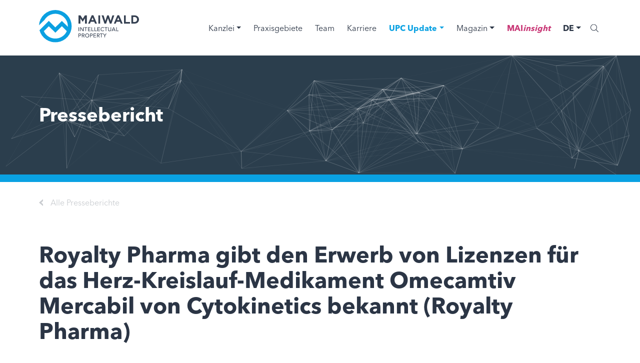

--- FILE ---
content_type: text/html; charset=UTF-8
request_url: https://www.maiwald.eu/de/presseberichte/royalty-pharma-gibt-den-erwerb-von-lizenzen-fuer-das-herz-kreislauf-medikament-omecamtiv-mercabil-von/
body_size: 13155
content:
<!DOCTYPE html>
<html lang="de">
<head>
<title>Royalty Pharma Gibt Den Erwerb Von Lizenzen Für Das Herz-Kreislauf-Medikament Omecamtiv Mercabil Von Cytokinetics Bekannt (Royalty Pharma) &ndash; Maiwald</title>
    <meta charset="UTF-8">
    <meta name="viewport" content="width=device-width, initial-scale=1">
    <base href="https://www.maiwald.eu">
    <link rel="icon" type="image/png" href="https://www.maiwald.eu/wp-content/themes/maiwald/assets/icons/favicon.png"/>
    <link rel="stylesheet" type="text/css" href="//cdn.jsdelivr.net/npm/slick-carousel@1.8.1/slick/slick.css"/>
<style>
        .navbar-light .navbar-nav .nav-link.highlighted-link {
            color: #0AA1E2 !important;
            font-weight: 700;
        }
	
		.benetits-text {
            font-size: 16px;
        }

        .benetits-item {
            text-align: center;
        }

        .benefits-icon-wrapper > svg {
            max-height: 180px;
        }
	
		.slider-item:has(.slider-item__img) {
			column-gap: 0px !important;
		}
	
		.js-slider .slick-slide {
            height: fit-content;
        }
	
	        .search-filter__wrapper input {
            padding: 13px 1.5rem 13px 3rem;
            font-size: 1.5rem;
            line-height: 1;
            border: 1px solid #C9CCD0;
            background: #FFFFFF;
            width: 100%;
        }

        .search-filter__wrapper input:focus {
            outline: none;
            border-color: #0AA1E2;
        }

        .search-filter__wrapper {
            display: flex;
            flex-grow: 1;
        }

        .search-filter__wrapper-input {
            width: 100%;
        }

        .search-no-results__text {
            margin: 0;
        }

        .search-filter__icon {
            top: 50%;
            line-height: 0;
            transform: translateY(-50%);
            left: 9px;
        }

        .search-filter__icon svg {
            -webkit-transform: scaleX(-1);
            transform: scaleX(-1);
        }
	
       .maiinsight-menu .maiinsight-menu__item {
            color: #C93977 !important;
            font-weight: bold;
        }

        @media screen and (max-width: 767.98px) {
            .search-filter__wrapper {
                margin-top: 15px;
                display: block;
            }

            .search-filter__wrapper input {
                width: 100%;
            }
        }
    </style>
	<link rel="alternate" hreflang="de" href="https://www.maiwald.eu/de/presseberichte/royalty-pharma-gibt-den-erwerb-von-lizenzen-fuer-das-herz-kreislauf-medikament-omecamtiv-mercabil-von/" />
<link rel="alternate" hreflang="en" href="https://www.maiwald.eu/en/press-coverage/royalty-pharma-announces-100-million-acquisition-of-royalty-rights-in-cardiovascular-drug-omecamtiv/" />
<link rel="alternate" hreflang="jp" href="https://www.maiwald.eu/jp/press-coverage/royalty-pharma-announces-100-million-acquisition-of-royalty-rights-in-cardiovascular-drug-omecamtiv/" />
<link rel="alternate" hreflang="cn" href="https://www.maiwald.eu/cn/presseberichte/royalty-pharma-announces-100-million-acquisition-of-royalty-rights-in-cardiovascular-drug-omecamtiv/" />
<link rel="alternate" hreflang="x-default" href="https://www.maiwald.eu/de/presseberichte/royalty-pharma-gibt-den-erwerb-von-lizenzen-fuer-das-herz-kreislauf-medikament-omecamtiv-mercabil-von/" />

<!-- Suchmaschinen-Optimierung durch Rank Math PRO - https://rankmath.com/ -->
<meta name="description" content="Royalty Pharma kauft 4,5% der weltweiten Verkaufslizenzanteile für 90 Millionen Dollar und investiert weitere 10 Millionen Dollar in Aktienanteile der"/>
<meta name="robots" content="follow, index, max-snippet:-1, max-video-preview:-1, max-image-preview:large"/>
<link rel="canonical" href="https://www.maiwald.eu/de/presseberichte/royalty-pharma-gibt-den-erwerb-von-lizenzen-fuer-das-herz-kreislauf-medikament-omecamtiv-mercabil-von/" />
<meta property="og:locale" content="de_DE" />
<meta property="og:type" content="article" />
<meta property="og:title" content="Royalty Pharma Gibt Den Erwerb Von Lizenzen Für Das Herz-Kreislauf-Medikament Omecamtiv Mercabil Von Cytokinetics Bekannt (Royalty Pharma) &ndash; Maiwald" />
<meta property="og:description" content="Royalty Pharma kauft 4,5% der weltweiten Verkaufslizenzanteile für 90 Millionen Dollar und investiert weitere 10 Millionen Dollar in Aktienanteile der" />
<meta property="og:url" content="https://www.maiwald.eu/de/presseberichte/royalty-pharma-gibt-den-erwerb-von-lizenzen-fuer-das-herz-kreislauf-medikament-omecamtiv-mercabil-von/" />
<meta property="og:site_name" content="Maiwald" />
<meta property="og:updated_time" content="2021-10-06T18:03:09+02:00" />
<meta property="article:published_time" content="2019-11-22T12:46:04+01:00" />
<meta property="article:modified_time" content="2021-10-06T18:03:09+02:00" />
<meta name="twitter:card" content="summary_large_image" />
<meta name="twitter:title" content="Royalty Pharma Gibt Den Erwerb Von Lizenzen Für Das Herz-Kreislauf-Medikament Omecamtiv Mercabil Von Cytokinetics Bekannt (Royalty Pharma) &ndash; Maiwald" />
<meta name="twitter:description" content="Royalty Pharma kauft 4,5% der weltweiten Verkaufslizenzanteile für 90 Millionen Dollar und investiert weitere 10 Millionen Dollar in Aktienanteile der" />
<script type="application/ld+json" class="rank-math-schema">{"@context":"https://schema.org","@graph":[{"@type":["Person","Organization"],"@id":"https://www.maiwald.eu/de/#person/","name":"Maiwald"},{"@type":"WebSite","@id":"https://www.maiwald.eu/de/#website/","url":"https://www.maiwald.eu/de/","name":"Maiwald","publisher":{"@id":"https://www.maiwald.eu/de/#person/"},"inLanguage":"de"},{"@type":"WebPage","@id":"https://www.maiwald.eu/de/presseberichte/royalty-pharma-gibt-den-erwerb-von-lizenzen-fuer-das-herz-kreislauf-medikament-omecamtiv-mercabil-von/#webpage","url":"https://www.maiwald.eu/de/presseberichte/royalty-pharma-gibt-den-erwerb-von-lizenzen-fuer-das-herz-kreislauf-medikament-omecamtiv-mercabil-von/","name":"Royalty Pharma Gibt Den Erwerb Von Lizenzen F\u00fcr Das Herz-Kreislauf-Medikament Omecamtiv Mercabil Von Cytokinetics Bekannt (Royalty Pharma) &ndash; Maiwald","datePublished":"2019-11-22T12:46:04+01:00","dateModified":"2021-10-06T18:03:09+02:00","isPartOf":{"@id":"https://www.maiwald.eu/de/#website/"},"inLanguage":"de"},{"@type":"Person","@id":"https://www.maiwald.eu/de/presseberichte/royalty-pharma-gibt-den-erwerb-von-lizenzen-fuer-das-herz-kreislauf-medikament-omecamtiv-mercabil-von/#author","name":"ps_admin","image":{"@type":"ImageObject","@id":"https://secure.gravatar.com/avatar/d78ea6790d0e1d2ce0448321bb52f289a3de8a2a93aece94e6106b9367d72bac?s=96&amp;d=mm&amp;r=g","url":"https://secure.gravatar.com/avatar/d78ea6790d0e1d2ce0448321bb52f289a3de8a2a93aece94e6106b9367d72bac?s=96&amp;d=mm&amp;r=g","caption":"ps_admin","inLanguage":"de"}},{"@type":"BlogPosting","headline":"Royalty Pharma Gibt Den Erwerb Von Lizenzen F\u00fcr Das Herz-Kreislauf-Medikament Omecamtiv Mercabil Von","datePublished":"2019-11-22T12:46:04+01:00","dateModified":"2021-10-06T18:03:09+02:00","author":{"@id":"https://www.maiwald.eu/de/presseberichte/royalty-pharma-gibt-den-erwerb-von-lizenzen-fuer-das-herz-kreislauf-medikament-omecamtiv-mercabil-von/#author","name":"ps_admin"},"publisher":{"@id":"https://www.maiwald.eu/de/#person/"},"description":"Royalty Pharma kauft 4,5% der weltweiten Verkaufslizenzanteile f\u00fcr 90 Millionen Dollar und investiert weitere 10 Millionen Dollar in Aktienanteile der","name":"Royalty Pharma Gibt Den Erwerb Von Lizenzen F\u00fcr Das Herz-Kreislauf-Medikament Omecamtiv Mercabil Von","@id":"https://www.maiwald.eu/de/presseberichte/royalty-pharma-gibt-den-erwerb-von-lizenzen-fuer-das-herz-kreislauf-medikament-omecamtiv-mercabil-von/#richSnippet","isPartOf":{"@id":"https://www.maiwald.eu/de/presseberichte/royalty-pharma-gibt-den-erwerb-von-lizenzen-fuer-das-herz-kreislauf-medikament-omecamtiv-mercabil-von/#webpage"},"inLanguage":"de","mainEntityOfPage":{"@id":"https://www.maiwald.eu/de/presseberichte/royalty-pharma-gibt-den-erwerb-von-lizenzen-fuer-das-herz-kreislauf-medikament-omecamtiv-mercabil-von/#webpage"}}]}</script>
<!-- /Rank Math WordPress SEO Plugin -->

<link rel='dns-prefetch' href='//www.googletagmanager.com' />
<link rel="alternate" title="oEmbed (JSON)" type="application/json+oembed" href="https://www.maiwald.eu/de/wp-json/oembed/1.0/embed?url=https%3A%2F%2Fwww.maiwald.eu%2Fde%2Fpresseberichte%2Froyalty-pharma-gibt-den-erwerb-von-lizenzen-fuer-das-herz-kreislauf-medikament-omecamtiv-mercabil-von%2F" />
<link rel="alternate" title="oEmbed (XML)" type="text/xml+oembed" href="https://www.maiwald.eu/de/wp-json/oembed/1.0/embed?url=https%3A%2F%2Fwww.maiwald.eu%2Fde%2Fpresseberichte%2Froyalty-pharma-gibt-den-erwerb-von-lizenzen-fuer-das-herz-kreislauf-medikament-omecamtiv-mercabil-von%2F&#038;format=xml" />
<style id='wp-img-auto-sizes-contain-inline-css' type='text/css'>
img:is([sizes=auto i],[sizes^="auto," i]){contain-intrinsic-size:3000px 1500px}
/*# sourceURL=wp-img-auto-sizes-contain-inline-css */
</style>
<link rel='stylesheet' id='genesis-blocks-style-css-css' href='https://www.maiwald.eu/wp-content/plugins/genesis-page-builder/vendor/genesis/blocks/dist/style-blocks.build.css?ver=1765807175' type='text/css' media='all' />
<link rel='stylesheet' id='single-presseberichte-css' href='https://www.maiwald.eu/wp-content/themes/maiwald/assets/scss/post-types/single-presseberichte.css?ver=6.9' type='text/css' media='all' />
<link rel='stylesheet' id='wp-block-library-css' href='https://www.maiwald.eu/wp-includes/css/dist/block-library/style.min.css?ver=6.9' type='text/css' media='all' />
<style id='wp-block-paragraph-inline-css' type='text/css'>
.is-small-text{font-size:.875em}.is-regular-text{font-size:1em}.is-large-text{font-size:2.25em}.is-larger-text{font-size:3em}.has-drop-cap:not(:focus):first-letter{float:left;font-size:8.4em;font-style:normal;font-weight:100;line-height:.68;margin:.05em .1em 0 0;text-transform:uppercase}body.rtl .has-drop-cap:not(:focus):first-letter{float:none;margin-left:.1em}p.has-drop-cap.has-background{overflow:hidden}:root :where(p.has-background){padding:1.25em 2.375em}:where(p.has-text-color:not(.has-link-color)) a{color:inherit}p.has-text-align-left[style*="writing-mode:vertical-lr"],p.has-text-align-right[style*="writing-mode:vertical-rl"]{rotate:180deg}
/*# sourceURL=https://www.maiwald.eu/wp-includes/blocks/paragraph/style.min.css */
</style>
<style id='global-styles-inline-css' type='text/css'>
:root{--wp--preset--aspect-ratio--square: 1;--wp--preset--aspect-ratio--4-3: 4/3;--wp--preset--aspect-ratio--3-4: 3/4;--wp--preset--aspect-ratio--3-2: 3/2;--wp--preset--aspect-ratio--2-3: 2/3;--wp--preset--aspect-ratio--16-9: 16/9;--wp--preset--aspect-ratio--9-16: 9/16;--wp--preset--color--black: #000000;--wp--preset--color--cyan-bluish-gray: #abb8c3;--wp--preset--color--white: #ffffff;--wp--preset--color--pale-pink: #f78da7;--wp--preset--color--vivid-red: #cf2e2e;--wp--preset--color--luminous-vivid-orange: #ff6900;--wp--preset--color--luminous-vivid-amber: #fcb900;--wp--preset--color--light-green-cyan: #7bdcb5;--wp--preset--color--vivid-green-cyan: #00d084;--wp--preset--color--pale-cyan-blue: #8ed1fc;--wp--preset--color--vivid-cyan-blue: #0693e3;--wp--preset--color--vivid-purple: #9b51e0;--wp--preset--gradient--vivid-cyan-blue-to-vivid-purple: linear-gradient(135deg,rgb(6,147,227) 0%,rgb(155,81,224) 100%);--wp--preset--gradient--light-green-cyan-to-vivid-green-cyan: linear-gradient(135deg,rgb(122,220,180) 0%,rgb(0,208,130) 100%);--wp--preset--gradient--luminous-vivid-amber-to-luminous-vivid-orange: linear-gradient(135deg,rgb(252,185,0) 0%,rgb(255,105,0) 100%);--wp--preset--gradient--luminous-vivid-orange-to-vivid-red: linear-gradient(135deg,rgb(255,105,0) 0%,rgb(207,46,46) 100%);--wp--preset--gradient--very-light-gray-to-cyan-bluish-gray: linear-gradient(135deg,rgb(238,238,238) 0%,rgb(169,184,195) 100%);--wp--preset--gradient--cool-to-warm-spectrum: linear-gradient(135deg,rgb(74,234,220) 0%,rgb(151,120,209) 20%,rgb(207,42,186) 40%,rgb(238,44,130) 60%,rgb(251,105,98) 80%,rgb(254,248,76) 100%);--wp--preset--gradient--blush-light-purple: linear-gradient(135deg,rgb(255,206,236) 0%,rgb(152,150,240) 100%);--wp--preset--gradient--blush-bordeaux: linear-gradient(135deg,rgb(254,205,165) 0%,rgb(254,45,45) 50%,rgb(107,0,62) 100%);--wp--preset--gradient--luminous-dusk: linear-gradient(135deg,rgb(255,203,112) 0%,rgb(199,81,192) 50%,rgb(65,88,208) 100%);--wp--preset--gradient--pale-ocean: linear-gradient(135deg,rgb(255,245,203) 0%,rgb(182,227,212) 50%,rgb(51,167,181) 100%);--wp--preset--gradient--electric-grass: linear-gradient(135deg,rgb(202,248,128) 0%,rgb(113,206,126) 100%);--wp--preset--gradient--midnight: linear-gradient(135deg,rgb(2,3,129) 0%,rgb(40,116,252) 100%);--wp--preset--font-size--small: 13px;--wp--preset--font-size--medium: 20px;--wp--preset--font-size--large: 36px;--wp--preset--font-size--x-large: 42px;--wp--preset--spacing--20: 0.44rem;--wp--preset--spacing--30: 0.67rem;--wp--preset--spacing--40: 1rem;--wp--preset--spacing--50: 1.5rem;--wp--preset--spacing--60: 2.25rem;--wp--preset--spacing--70: 3.38rem;--wp--preset--spacing--80: 5.06rem;--wp--preset--shadow--natural: 6px 6px 9px rgba(0, 0, 0, 0.2);--wp--preset--shadow--deep: 12px 12px 50px rgba(0, 0, 0, 0.4);--wp--preset--shadow--sharp: 6px 6px 0px rgba(0, 0, 0, 0.2);--wp--preset--shadow--outlined: 6px 6px 0px -3px rgb(255, 255, 255), 6px 6px rgb(0, 0, 0);--wp--preset--shadow--crisp: 6px 6px 0px rgb(0, 0, 0);}:where(.is-layout-flex){gap: 0.5em;}:where(.is-layout-grid){gap: 0.5em;}body .is-layout-flex{display: flex;}.is-layout-flex{flex-wrap: wrap;align-items: center;}.is-layout-flex > :is(*, div){margin: 0;}body .is-layout-grid{display: grid;}.is-layout-grid > :is(*, div){margin: 0;}:where(.wp-block-columns.is-layout-flex){gap: 2em;}:where(.wp-block-columns.is-layout-grid){gap: 2em;}:where(.wp-block-post-template.is-layout-flex){gap: 1.25em;}:where(.wp-block-post-template.is-layout-grid){gap: 1.25em;}.has-black-color{color: var(--wp--preset--color--black) !important;}.has-cyan-bluish-gray-color{color: var(--wp--preset--color--cyan-bluish-gray) !important;}.has-white-color{color: var(--wp--preset--color--white) !important;}.has-pale-pink-color{color: var(--wp--preset--color--pale-pink) !important;}.has-vivid-red-color{color: var(--wp--preset--color--vivid-red) !important;}.has-luminous-vivid-orange-color{color: var(--wp--preset--color--luminous-vivid-orange) !important;}.has-luminous-vivid-amber-color{color: var(--wp--preset--color--luminous-vivid-amber) !important;}.has-light-green-cyan-color{color: var(--wp--preset--color--light-green-cyan) !important;}.has-vivid-green-cyan-color{color: var(--wp--preset--color--vivid-green-cyan) !important;}.has-pale-cyan-blue-color{color: var(--wp--preset--color--pale-cyan-blue) !important;}.has-vivid-cyan-blue-color{color: var(--wp--preset--color--vivid-cyan-blue) !important;}.has-vivid-purple-color{color: var(--wp--preset--color--vivid-purple) !important;}.has-black-background-color{background-color: var(--wp--preset--color--black) !important;}.has-cyan-bluish-gray-background-color{background-color: var(--wp--preset--color--cyan-bluish-gray) !important;}.has-white-background-color{background-color: var(--wp--preset--color--white) !important;}.has-pale-pink-background-color{background-color: var(--wp--preset--color--pale-pink) !important;}.has-vivid-red-background-color{background-color: var(--wp--preset--color--vivid-red) !important;}.has-luminous-vivid-orange-background-color{background-color: var(--wp--preset--color--luminous-vivid-orange) !important;}.has-luminous-vivid-amber-background-color{background-color: var(--wp--preset--color--luminous-vivid-amber) !important;}.has-light-green-cyan-background-color{background-color: var(--wp--preset--color--light-green-cyan) !important;}.has-vivid-green-cyan-background-color{background-color: var(--wp--preset--color--vivid-green-cyan) !important;}.has-pale-cyan-blue-background-color{background-color: var(--wp--preset--color--pale-cyan-blue) !important;}.has-vivid-cyan-blue-background-color{background-color: var(--wp--preset--color--vivid-cyan-blue) !important;}.has-vivid-purple-background-color{background-color: var(--wp--preset--color--vivid-purple) !important;}.has-black-border-color{border-color: var(--wp--preset--color--black) !important;}.has-cyan-bluish-gray-border-color{border-color: var(--wp--preset--color--cyan-bluish-gray) !important;}.has-white-border-color{border-color: var(--wp--preset--color--white) !important;}.has-pale-pink-border-color{border-color: var(--wp--preset--color--pale-pink) !important;}.has-vivid-red-border-color{border-color: var(--wp--preset--color--vivid-red) !important;}.has-luminous-vivid-orange-border-color{border-color: var(--wp--preset--color--luminous-vivid-orange) !important;}.has-luminous-vivid-amber-border-color{border-color: var(--wp--preset--color--luminous-vivid-amber) !important;}.has-light-green-cyan-border-color{border-color: var(--wp--preset--color--light-green-cyan) !important;}.has-vivid-green-cyan-border-color{border-color: var(--wp--preset--color--vivid-green-cyan) !important;}.has-pale-cyan-blue-border-color{border-color: var(--wp--preset--color--pale-cyan-blue) !important;}.has-vivid-cyan-blue-border-color{border-color: var(--wp--preset--color--vivid-cyan-blue) !important;}.has-vivid-purple-border-color{border-color: var(--wp--preset--color--vivid-purple) !important;}.has-vivid-cyan-blue-to-vivid-purple-gradient-background{background: var(--wp--preset--gradient--vivid-cyan-blue-to-vivid-purple) !important;}.has-light-green-cyan-to-vivid-green-cyan-gradient-background{background: var(--wp--preset--gradient--light-green-cyan-to-vivid-green-cyan) !important;}.has-luminous-vivid-amber-to-luminous-vivid-orange-gradient-background{background: var(--wp--preset--gradient--luminous-vivid-amber-to-luminous-vivid-orange) !important;}.has-luminous-vivid-orange-to-vivid-red-gradient-background{background: var(--wp--preset--gradient--luminous-vivid-orange-to-vivid-red) !important;}.has-very-light-gray-to-cyan-bluish-gray-gradient-background{background: var(--wp--preset--gradient--very-light-gray-to-cyan-bluish-gray) !important;}.has-cool-to-warm-spectrum-gradient-background{background: var(--wp--preset--gradient--cool-to-warm-spectrum) !important;}.has-blush-light-purple-gradient-background{background: var(--wp--preset--gradient--blush-light-purple) !important;}.has-blush-bordeaux-gradient-background{background: var(--wp--preset--gradient--blush-bordeaux) !important;}.has-luminous-dusk-gradient-background{background: var(--wp--preset--gradient--luminous-dusk) !important;}.has-pale-ocean-gradient-background{background: var(--wp--preset--gradient--pale-ocean) !important;}.has-electric-grass-gradient-background{background: var(--wp--preset--gradient--electric-grass) !important;}.has-midnight-gradient-background{background: var(--wp--preset--gradient--midnight) !important;}.has-small-font-size{font-size: var(--wp--preset--font-size--small) !important;}.has-medium-font-size{font-size: var(--wp--preset--font-size--medium) !important;}.has-large-font-size{font-size: var(--wp--preset--font-size--large) !important;}.has-x-large-font-size{font-size: var(--wp--preset--font-size--x-large) !important;}
/*# sourceURL=global-styles-inline-css */
</style>

<style id='classic-theme-styles-inline-css' type='text/css'>
/*! This file is auto-generated */
.wp-block-button__link{color:#fff;background-color:#32373c;border-radius:9999px;box-shadow:none;text-decoration:none;padding:calc(.667em + 2px) calc(1.333em + 2px);font-size:1.125em}.wp-block-file__button{background:#32373c;color:#fff;text-decoration:none}
/*# sourceURL=/wp-includes/css/classic-themes.min.css */
</style>
<link rel='stylesheet' id='genesis-page-builder-frontend-styles-css' href='https://www.maiwald.eu/wp-content/plugins/genesis-page-builder/build/style-blocks.css?ver=1765807175' type='text/css' media='all' />
<link rel='stylesheet' id='dflip-style-css' href='https://www.maiwald.eu/wp-content/plugins/dflip/assets/css/dflip.min.css?ver=2.4.13' type='text/css' media='all' />
<script type="text/javascript" src="https://www.maiwald.eu/wp-includes/js/jquery/jquery.min.js?ver=3.7.1" id="jquery-core-js"></script>
<script type="text/javascript" src="https://www.maiwald.eu/wp-includes/js/jquery/jquery-migrate.min.js?ver=3.4.1" id="jquery-migrate-js"></script>

<!-- Google Tag (gtac.js) durch Site-Kit hinzugefügt -->
<!-- Von Site Kit hinzugefügtes Google-Analytics-Snippet -->
<script type="text/javascript" src="https://www.googletagmanager.com/gtag/js?id=G-LXFEM77TJ4" id="google_gtagjs-js" async></script>
<script type="text/javascript" id="google_gtagjs-js-after">
/* <![CDATA[ */
window.dataLayer = window.dataLayer || [];function gtag(){dataLayer.push(arguments);}
gtag("set","linker",{"domains":["www.maiwald.eu"]});
gtag("js", new Date());
gtag("set", "developer_id.dZTNiMT", true);
gtag("config", "G-LXFEM77TJ4");
//# sourceURL=google_gtagjs-js-after
/* ]]> */
</script>
<link rel="https://api.w.org/" href="https://www.maiwald.eu/de/wp-json/" /><link rel="alternate" title="JSON" type="application/json" href="https://www.maiwald.eu/de/wp-json/wp/v2/presseberichte/2068" /><link rel="EditURI" type="application/rsd+xml" title="RSD" href="https://www.maiwald.eu/xmlrpc.php?rsd" />
<meta name="generator" content="WPML ver:4.8.6 stt:67,1,3,66,29;" />
<meta name="generator" content="Site Kit by Google 1.170.0" /><link rel="apple-touch-icon" sizes="180x180" href="/wp-content/uploads/fbrfg/apple-touch-icon.png">
<link rel="icon" type="image/png" sizes="32x32" href="/wp-content/uploads/fbrfg/favicon-32x32.png">
<link rel="icon" type="image/png" sizes="16x16" href="/wp-content/uploads/fbrfg/favicon-16x16.png">
<link rel="manifest" href="/wp-content/uploads/fbrfg/site.webmanifest">
<link rel="mask-icon" href="/wp-content/uploads/fbrfg/safari-pinned-tab.svg" color="#5bbad5">
<link rel="shortcut icon" href="/wp-content/uploads/fbrfg/favicon.ico">
<meta name="msapplication-TileColor" content="#da532c">
<meta name="msapplication-config" content="/wp-content/uploads/fbrfg/browserconfig.xml">
<meta name="theme-color" content="#ffffff">		<style type="text/css" id="wp-custom-css">
			.navbar-collapse.collapse.show {
	height: 100vh;
    overflow-y: scroll;
    padding-bottom: 100px;
}

.mainsight-edition__image-wrapper img{
	max-height: 450px;
  object-fit: cover;
	object-position: top;
}

.home-hero-section__edition-image{
	height: auto;
  margin-top: 0;
}		</style>
		</head>
<body>

<header class="sticky-top bg-white nav-header">
    <div class="container-lg">
        <nav class="navbar navbar-light navbar-expand-lg nav">
			            <a class="nav-logo-link"
               href="https://www.maiwald.eu/">
				                <img class="nav-logo ps-2 ps-lg-0 pb-2 pb-lg-0"
                     src="https://www.maiwald.eu/wp-content/themes/maiwald/assets/images/general/maiwald-logo-dark.svg"
                     alt="">
				            </a>
		            <button class="navbar-toggler pe-2 pe-lg-0 pb-2 pb-lg-0"
                    type="button"
                    data-bs-toggle="collapse"
                    data-bs-target="#navbarNavAltMarkup"
                    aria-controls="navbarNavAltMarkup"
                    aria-expanded="false"
                    aria-label="Toggle navigation">
                <span class="navbar-toggler-icon"></span>
            </button>
            <div class="collapse navbar-collapse justify-content-end"
                 id="navbarNavAltMarkup">
                <div class="navbar-nav align-items-lg-center">
					                        <div class="dropdown dropdown-toggle-custom">
                            <a class="nav-link nav-link-bar dropdown-toggle mb-0"
                               href="/de/kanzlei/ueber-uns/"
                               id="productDropdown"
                               role="button"
                               aria-expanded="false">Kanzlei</a>
							                                <div class="dropdown-menu dropdown-custom"
                                     aria-labelledby="productDropdown">
                                    <div class="dropdown-container">
										                                                <div class="custom-dropdown-item">
                                                    <a class="nav-link"
                                                       href="/de/kanzlei/ueber-uns/">Über uns</a>
                                                </div>
																					                                                <div class="custom-dropdown-item">
                                                    <a class="nav-link"
                                                       href="/de/kanzlei/nachhaltige-entwicklung/">Nachhaltige Entwicklung</a>
                                                </div>
																					                                                <div class="custom-dropdown-item">
                                                    <a class="nav-link"
                                                       href="/de/kanzlei/standorte/">Standorte</a>
                                                </div>
																					                                    </div>
                                </div>
							                        </div>
					                        <a class="nav-link"
                           href="/de/praxisgebiete/">Praxisgebiete</a>
					                        <a class="nav-link"
                           href="/de/team/">Team</a>
					                        <a class="nav-link"
                           href="/de/karriere/">Karriere</a>
					
	                                        <div class="dropdown dropdown-toggle-custom">
                            <a class="nav-link nav-link-bar dropdown-toggle highlighted-link mb-0"
                               href="https://www.maiwald.eu/upc-update/"
                               id="upcDropdown"
                               role="button"
                               aria-expanded="false">UPC Update</a>
			                                                <div class="dropdown-menu dropdown-custom"
                                     aria-labelledby="upcDropdown">
                                    <div class="dropdown-container">
						                                                                <div class="custom-dropdown-item">
                                                    <a class="nav-link"
                                                       href="/de/upc-update/#maiwald-graphic">Maiwald Expertise</a>
                                                </div>
							                						                                                                <div class="custom-dropdown-item">
                                                    <a class="nav-link"
                                                       href="/de/upc-update/#das-einheitliche-patentgericht-und-das-einheitspatent">Das einheitliche Patentgericht und das Einheitspatent</a>
                                                </div>
							                						                                                                <div class="custom-dropdown-item">
                                                    <a class="nav-link"
                                                       href="/de/upc-update/#kostensimulator-fuer-einheitspatente">Kostensimulator für Einheitspatente</a>
                                                </div>
							                						                                                                <div class="custom-dropdown-item">
                                                    <a class="nav-link"
                                                       href="/de/upc-update/#opt-out">Opt-Out</a>
                                                </div>
							                						                                                                <div class="custom-dropdown-item">
                                                    <a class="nav-link"
                                                       href="/de/upc-update/#upcla-netzwerk">UPCLA Netzwerk</a>
                                                </div>
							                						                                                                <div class="custom-dropdown-item">
                                                    <a class="nav-link"
                                                       href="/de/upc-update/#upt-video">UPC Videos</a>
                                                </div>
							                						                                                                <div class="custom-dropdown-item">
                                                    <a class="nav-link"
                                                       href="/de/upc-update/#upt-podcast">UPC Podcast</a>
                                                </div>
							                						                                                                <div class="custom-dropdown-item">
                                                    <a class="nav-link"
                                                       href="/de/upc-update/#upc-blog">UPC Blogbeiträge</a>
                                                </div>
							                						                                                                <div class="custom-dropdown-item">
                                                    <a class="nav-link"
                                                       href="/de/upc-update/#faq">FAQ‘s</a>
                                                </div>
							                						                                                                <div class="custom-dropdown-item">
                                                    <a class="nav-link"
                                                       href="/de/upc-update/#dokumentenbibliothek">Dokumentenbibliothek</a>
                                                </div>
							                						                                                                <div class="custom-dropdown-item">
                                                    <a class="nav-link"
                                                       href="/de/upc-update/#upc-taskforce">UPC Taskforce</a>
                                                </div>
							                						                                                    </div>
                                </div>
			                                        </div>


                        <!--             <a class="nav-link"
               href="https://www.maiwald.eu/upc-update/"
              >UPC Update</a> -->
	                
					                        <div class="dropdown dropdown-toggle-custom">
                            <a class="nav-link nav-link-bar dropdown-toggle mb-0"
                               href="/de/maiwald-magazin/"
                               id="productDropdown"
                               role="button"
                               aria-expanded="false">Magazin</a>
							                                <div class="dropdown-menu dropdown-custom"
                                     aria-labelledby="productDropdown">
                                    <div class="dropdown-container">
										                                                <div class="custom-dropdown-item">
                                                    <a class="nav-link"
                                                       href="/de/maiwald-magazin/#blog">Maiwald Blog</a>
                                                </div>
																					                                                <div class="custom-dropdown-item">
                                                    <a class="nav-link"
                                                       href="/de/maiwald-magazin/#press">Presse</a>
                                                </div>
																					                                                <div class="custom-dropdown-item">
                                                    <a class="nav-link"
                                                       href="/de/maiwald-magazin/#staff-news">Personalnachrichten</a>
                                                </div>
																					                                                <div class="custom-dropdown-item">
                                                    <a class="nav-link"
                                                       href="/de/maiwald-magazin/#publications">Publikationen</a>
                                                </div>
																					                                                <div class="custom-dropdown-item">
                                                    <a class="nav-link"
                                                       href="/de/maiwald-magazin/#awards">Auszeichnungen</a>
                                                </div>
																					                                                <div class="custom-dropdown-item">
                                                    <a class="nav-link"
                                                       href="/de/maiwald-magazin/#events">Veranstaltungen</a>
                                                </div>
																					                                    </div>
                                </div>
							                        </div>
										                        <div class="dropdown dropdown-toggle-custom maiinsight-menu">
                            <a class="nav-link maiinsight-menu__item nav-link-bar mb-0"
                               href="https://www.maiwald.eu/de/maiinsight/maiinsight-ausgabe-4/"
                               id="productDropdown"
                               role="button"
                               aria-expanded="false">MAI<i>insight</i></a>
							                        </div>
					                                            <div class="nav-item dropdown lang-dropdown dropdown-toggle-custom d-none d-lg-block">
                            <p class="nav-link dropdown-toggle text-uppercase fw-bold mb-0"
                               id="navbarDropdown"
                               role="button"
                               aria-expanded="false">de</p>
                            <div class="dropdown-menu dropdown-custom"
                                 aria-labelledby="navbarDropdown">
                                <div class="dropdown-container lang">
									                                            <div class="custom-dropdown-item">
                                                <a class="nav-link text-uppercase fw-bold"
                                                   href="https://www.maiwald.eu/en/press-coverage/royalty-pharma-announces-100-million-acquisition-of-royalty-rights-in-cardiovascular-drug-omecamtiv/">en</a>
                                            </div>
										                                            <div class="custom-dropdown-item">
                                                <a class="nav-link text-uppercase fw-bold"
                                                   href="https://www.maiwald.eu/jp/press-coverage/royalty-pharma-announces-100-million-acquisition-of-royalty-rights-in-cardiovascular-drug-omecamtiv/">jp</a>
                                            </div>
										                                            <div class="custom-dropdown-item">
                                                <a class="nav-link text-uppercase fw-bold"
                                                   href="https://www.maiwald.eu/cn/presseberichte/royalty-pharma-announces-100-million-acquisition-of-royalty-rights-in-cardiovascular-drug-omecamtiv/">cn</a>
                                            </div>
										                                </div>
                            </div>
                        </div>
                        <div class="d-flex d-lg-none pt-1">
							                                    <a class="nav-link text-uppercase fw-bold"
                                       href="https://www.maiwald.eu/de/presseberichte/royalty-pharma-gibt-den-erwerb-von-lizenzen-fuer-das-herz-kreislauf-medikament-omecamtiv-mercabil-von/">de</a>
								                                    <a class="nav-link text-uppercase"
                                       href="https://www.maiwald.eu/en/press-coverage/royalty-pharma-announces-100-million-acquisition-of-royalty-rights-in-cardiovascular-drug-omecamtiv/">en</a>
								                                    <a class="nav-link text-uppercase"
                                       href="https://www.maiwald.eu/jp/press-coverage/royalty-pharma-announces-100-million-acquisition-of-royalty-rights-in-cardiovascular-drug-omecamtiv/">jp</a>
								                                    <a class="nav-link text-uppercase"
                                       href="https://www.maiwald.eu/cn/presseberichte/royalty-pharma-announces-100-million-acquisition-of-royalty-rights-in-cardiovascular-drug-omecamtiv/">cn</a>
								                        </div>
					                    <div class="nav-search d-flex align-items-center position-relative">
                        <div class="nav-search-form">
							<form role="search" method="get" id="searchform" class="searchform" action="https://www.maiwald.eu/de/">
				<div>
					<label class="screen-reader-text" for="s">Suche nach:</label>
					<input type="text" value="" name="s" id="s" />
					<input type="submit" id="searchsubmit" value="Suchen" />
				</div>
			</form>                        </div>
                        <div class="nav-search-action">
                            <div class="nav-search-action-close">
                                <svg width="16" height="16" aria-hidden="true" focusable="false" data-prefix="fal"
                                     data-icon="times" class="svg-inline--fa fa-times fa-w-10" role="img"
                                     xmlns="http://www.w3.org/2000/svg" viewBox="0 0 320 512">
                                    <path fill="currentColor"
                                          d="M193.94 256L296.5 153.44l21.15-21.15c3.12-3.12 3.12-8.19 0-11.31l-22.63-22.63c-3.12-3.12-8.19-3.12-11.31 0L160 222.06 36.29 98.34c-3.12-3.12-8.19-3.12-11.31 0L2.34 120.97c-3.12 3.12-3.12 8.19 0 11.31L126.06 256 2.34 379.71c-3.12 3.12-3.12 8.19 0 11.31l22.63 22.63c3.12 3.12 8.19 3.12 11.31 0L160 289.94 262.56 392.5l21.15 21.15c3.12 3.12 8.19 3.12 11.31 0l22.63-22.63c3.12-3.12 3.12-8.19 0-11.31L193.94 256z"></path>
                                </svg>
                            </div>
                            <div class="nav-search-action-search">
                                <svg width="16" height="16" aria-hidden="true" focusable="false" data-prefix="fal"
                                     data-icon="search" class="svg-inline--fa fa-search fa-w-16" role="img"
                                     xmlns="http://www.w3.org/2000/svg" viewBox="0 0 512 512">
                                    <path fill="currentColor"
                                          d="M508.5 481.6l-129-129c-2.3-2.3-5.3-3.5-8.5-3.5h-10.3C395 312 416 262.5 416 208 416 93.1 322.9 0 208 0S0 93.1 0 208s93.1 208 208 208c54.5 0 104-21 141.1-55.2V371c0 3.2 1.3 6.2 3.5 8.5l129 129c4.7 4.7 12.3 4.7 17 0l9.9-9.9c4.7-4.7 4.7-12.3 0-17zM208 384c-97.3 0-176-78.7-176-176S110.7 32 208 32s176 78.7 176 176-78.7 176-176 176z"></path>
                                </svg>
                            </div>
                        </div>
                    </div>
                </div>
            </div>
        </nav>
    </div>
</header>

<script>
    document.addEventListener('DOMContentLoaded', function () {
        var searchOpen = false;
        $(document).on('click', function () {
            var path = event.path || (event.composedPath && event.composedPath());
            if (searchOpen === true) {
                if (!path.some(value => value.id === 's')) {
                    $('.nav-search').removeClass('nav-search-active');
                    searchOpen = false;
                }
            } else {
                if (path.some(value => value.classList !== undefined && value.classList.contains('nav-search-action'))) {
                    if (!$('.nav-search').hasClass('nav-search-active')) {
                        $('.nav-search').addClass('nav-search-active');
                        searchOpen = true;
                    }
                }
            }
        });
    });
</script>
<div class="hero-banner py-6 py-md-8 py-lg-10 position-relative">
  <canvas class="particles position-absolute top-0 w-100 h-100"
          id="canvasParticles"></canvas>
  <div class="container">
    <p class="h2 mb-0 reset-lh">Pressebericht</p>
  </div>
</div>
<div class="container pt-2 pt-md-3 pb-8 pb-lg-10">
      <a href="/de/presseberichte/"
       class="link link-light-grey mb-3 mb-md-7">
      <div class="d-flex align-items-center">
        <img class="btn-arrow-reverse" src="https://www.maiwald.eu/wp-content/themes/maiwald/assets/icons/chevron-maiwald-grey.svg"
             data-src="https://www.maiwald.eu/wp-content/themes/maiwald/assets/icons/chevron-maiwald-grey.svg"
             alt="">
        <p class="mb-0 reset-lh">Alle Presseberichte</p>
      </div>
    </a>
    <h1 class="mb-3 mb-md-7">Royalty Pharma gibt den Erwerb von Lizenzen für das Herz-Kreislauf-Medikament Omecamtiv Mercabil von Cytokinetics bekannt (Royalty Pharma)</h1>
  <div class="d-flex align-items-center flex-shrink-0 mb-3 mb-md-6 article-line">
    <p class="pe-2 article-meta m-0">
      22 Nov. 2019    </p>
  </div>
    <div class="article-content">
<p><em>Royalty Pharma kauft 4,5% der weltweiten Verkaufslizenzanteile für 90 Millionen Dollar und investiert weitere 10 Millionen Dollar in Aktienanteile der Cytokinetcs.</em></p>



<p><em>Cytokinetics vereinbart die Möglichkeit der Kofinanzierung des Phase-3-Entwicklungsprogramms in Zusammenarbeit mit Amgen zur Stärkung der Lizenz- und Co-Förderungsrechte in Nordamerika.</em></p>



<p>Royalty Pharma und Cytokinetics, Inc. (Nasdaq: CYTK) gaben heute bekannt, dass seitens Cytokinetics Zustimmung herrscht, einen Teil der potenziellen Lizenzierung, die durch Cytokinetics von Amgen auf den weltweiten Verkauf von Omecamtiv-Mecarbil entfällt, an Royalty Pharma zu veräußern. Cytokinetics hat sich ebenfalls bereit erklärt, im Austausch für höhere Lizenzgebühren von Amgen auf den weltweiten Verkauf von Omecamtiv-Mecarbil außerhalb Japans sowie dessen Co-Förderungsrechte, seinerseits die Option auszuüben, mit Amgen in das Phase-3-Entwicklungsprogramm von Omecamtiv-Mecarbil zu investieren.</p>



<p>[&#8230;]</p>



<p>Centerview Partners LLC fungierte als Finanzberater für Cytokinetics bei der Transaktion. Cooley LLP und Morrison &amp; Foerster unterstützten Cytokinetics als Rechtsberater bei der Transaktion. Goodwin, Wolf Greenfield und die Kanzlei Maiwald fungierten als Rechtsberater von Royalty Pharma.</p>



<p>Dieser Text entstammt einer Pressemitteilung von Royalty Pharma. Die Volltextversion des Artikels finden Sie hier: <a href="https://www.royaltypharma.com/royalty-pharma-and-cytokinetics-omecamtive-mecarbil/" target="_blank" rel="noopener">https://www.royaltypharma.com/royalty-pharma-and-cytokinetics-omecamtive-mecarbil/</a></p>
</div>
</div>


<footer class="footer text-white">
  <div class="footer-top py-6 py-md-7 py-lg-8">
    <div class="container">
      <div class="row gx-0">
        <div class="col-12 col-xl-3 mb-6 mb-xl-0">
          <img class="footer-logo mb-2"
               data-src="https://www.maiwald.eu/wp-content/themes/maiwald/assets/images/general/maiwald-logo-light.svg"
               src="#"
               alt="">
          <p class="mb-0"></p>
        </div>
        <div class="col-6 col-md-4 col-xl mb-6 mb-xl-0">
          <p class="mb-2 mb-xl-3">Maiwald GmbH</p>
          <div class="mb-1 mb-xl-3 footer-text"><p>München</p>
<p>Elisenstraße 3<br />
80335 München</p>
</div>
          <div class="d-flex">
            <p class="mb-0 pe-1 text-white p-sm">T</p>
            <a href="tel:+49 (0)89 747 266 0"
               class="m-0 link link-white p-sm">+49 (0)89 747 266 0</a>
          </div>
          <div class="d-flex mb-1 mb-xl-3">
            <p class="mb-0 pe-1 text-white p-sm">F</p>
            <p class="m-0 p-sm">+49 (0)89 776 424</p>
          </div>
          <div class="d-flex">
            <p class="mb-0 pe-1 text-white p-sm">E</p>
                          <script>
               (function () {
                document.write('<a href="#" data-append-mailtext="1" data-mail="' + 'aW5mb0BtYWl3YWxkLmV1'  + '" class="m-0 link hide-email-extended link-white p-sm"></a>');
                })()
              </script>
          </div>
        </div>
        <div class="col-6 col-md-4 col-xl mb-6 mb-xl-0">
          <p class="mb-2 mb-xl-3"></p>
          <div class="mb-1 mb-xl-3 footer-text"><p>&nbsp;</p>
<p>Düsseldorf</p>
<p>Grünstraße 25<br />
40212 Düsseldorf</p>
</div>
          <div class="d-flex">
            <p class="mb-0 pe-1 text-white p-sm">T</p>
            <a href="tel:+49 (0)211 301 257 0"
               class="m-0 link link-white p-sm">+49 (0)211 301 257 0</a>
          </div>
          <div class="d-flex mb-1 mb-xl-3">
            <p class="mb-0 pe-1 text-white p-sm">F</p>
            <p class="m-0 p-sm">+49 (0)211 301 257 11</p>
          </div>
          <div class="d-flex">
            <p class="mb-0 pe-1 text-white p-sm">E</p>
                       <script>
              (function () {
                document.write('<a href="#" data-append-mailtext="1" data-mail="' + 'aW5mb0BtYWl3YWxkLmV1'  + '" class="m-0 link hide-email-extended link-white p-sm"></a>');
              })()
            </script>
          </div>
        </div>
        <div class="col-6 col-md-4 col-xl mb-6 mb-xl-0 ms-xl-2">
          <p class="mb-2 mb-xl-3">Links</p>
                          <div>
                  <a href="/de/kontakt/"
                     target="_self"
                     class="footer-link text-white text-decoration-none d-inline-block">Kontakt</a>
                </div>
                              <div>
                  <a href="/de/karriere/"
                     target="_self"
                     class="footer-link text-white text-decoration-none d-inline-block">Karriere</a>
                </div>
                              <div>
                  <a href="/de/presse/"
                     target="_self"
                     class="footer-link text-white text-decoration-none d-inline-block">Presse</a>
                </div>
                              <div>
                  <a href="/de/infomaterial/"
                     target="_self"
                     class="footer-link text-white text-decoration-none d-inline-block">Infomaterial</a>
                </div>
                              <div>
                  <a href="https://www.maiwald.eu/newsletter/"
                     target="_self"
                     class="footer-link text-white text-decoration-none d-inline-block">Newsletter</a>
                </div>
                          <div class="d-flex mt-2">
                                <a href="https://de.linkedin.com/company/maiwald"
                     target="_blank"
                     class="text-decoration-none me-1 footer-social-link">
                    <img class="footer-social-icon"
                         data-src="https://www.maiwald.eu/wp-content/uploads/linkedin-brands.svg"
                         alt="">
                  </a>
                                  <a href="https://www.xing.com/pages/maiwald"
                     target="_blank"
                     class="text-decoration-none me-1 footer-social-link">
                    <img class="footer-social-icon"
                         data-src="https://www.maiwald.eu/wp-content/uploads/xing-square-brands.svg"
                         alt="">
                  </a>
                                  <a href="https://www.kununu.com/de/maiwald-patentanwalts-und-rechtsanwalts-gmbh"
                     target="_blank"
                     class="text-decoration-none me-1 footer-social-link">
                    <img class="footer-social-icon"
                         data-src="https://www.maiwald.eu/wp-content/uploads/kununu-white.svg"
                         alt="">
                  </a>
                            </div>
                  </div>
        <div class="col-12 col col-xl-3" id="newsletter">
                    <p class="mb-2 mb-xl-3">Newsletter</p>
          <script id="n2g_script">!function (e, t, n, c, r, a, i) {
                  e.Newsletter2GoTrackingObject = r, e[r] = e[r] || function () {
                      (e[r].q = e[r].q || []).push(arguments)
                  }, e[r].l = 1 * new Date, a = t.createElement(n), i = t.getElementsByTagName(n)[0], a.async = 1, a.src = c, i.parentNode.insertBefore(a, i)
              }(window, document, "script", "https://static.newsletter2go.com/utils.js", "n2g");
              var config = {
                  "form": {
                      "class": "",
                      "style": ""
                  },
                  "container": {
                      "type": "div",
                      "class": "",
                      "style": "width: 100%;"
                  },
                  "row": {
                      "type": "div",
                      "class": "",
                      "style": ""
                  },
                  "columnLeft": {
                      "type": "div",
                      "class": "",
                      "style": "display: none"
                  },
                  "columnRight": {
                      "type": "div",
                      "class": "",
                      "style": ""
                  },
                  "checkbox": {
                      "type": "input",
                      "class": "",
                      "style": ""
                  },
                  "separator": {
                      "type": "br",
                      "class": "",
                      "style": ""
                  },
                  "input": {
                      "class": "form-control",
                      "style": "padding: 5px 10px; border-radius: 2px; border: 1px solid #d8dee4; margin-bottom: 10px"
                  },
                  "dropdown": {
                      "type": "select",
                      "class": "",
                      "style": "padding: 3px 5px; border-radius: 2px; border: 1px solid #d8dee4;"
                  },
                  "button": {
                      "type": "button",
                      "class": "",
                      "id": "",
                      "style": "background-color: #00baff; border: none; border-radius: 4px; padding: 10px 20px; color: #ffffff; margin-top: 20px; cursor: pointer;"
                  },
                  "label": {
                      "type": "label",
                      "class": "form-legal-notice",
                      "style": ""
                  },
                  "loader": {
                      "type": "img",
                      "src": "//www.newsletter2go.com/images/loader.svg",
                      "class": "",
                      "style": "margin: auto; display:block; width: auto;"
                  },
                  "message": {
                      "type": "p",
                      "class": "",
                      "id": "",
                      "style": "text-align: center;"
                  },
                  "captchaImage": {
                      "type": "img",
                      "class": "",
                      "style": "padding: 5px; background-color:white; margin-top: 5px; width: 32px; height: 32px; cursor: pointer; display:inline;",
//                       "style:active": "padding: 5px; border: 3px solid #ccc; margin-top: 5px; width: 32px; height: 32px; cursor: pointer;"
					  "style:active": "padding: 5px; margin-top: 5px; width: 32px; height: 32px; cursor: pointer; background-color:#00BAFF"
                  }
              };
              n2g('create', 'uvz49mj7-d6onb7pv-kj7');
              n2g('subscribe:createForm', config);</script>
                      <!--<form action="">
            <input class="form-control"
                   placeholder="Name"
                   type="email">
            <input class="form-control mt-1"
                   placeholder="Email"
                   type="text">
            <div class="mt-2">
              <input type="checkbox">
              <label class="form-legal-notice"
                     for="">Ich habe die <a href="/de/datenschutz/" class="link link-white text-decoration-underline">Datenschutzbestimmungen</a> gelesen und erkenne diese ausdrücklich an.</label>
            </div>
            <div class="text-end">
              <button class="link link-white form-btn mt-2"
                      type="submit">
                <div class="d-flex justify-content-center align-items-center">
                  <p class="mb-0 reset-lh">Anmelden</p>
                  <img class="btn-arrow"
                       data-src="https://www.maiwald.eu/wp-content/themes/maiwald/assets/icons/chevron-maiwald-white.svg"
                       alt="">
                </div>
              </button>
            </div>
          </form>-->
        </div>
      </div>
    </div>
  </div>
  <div class="footer-bot py-2">
    <div class="container text-center">
                  <a href="/de/datenschutz/"
               class="footer-legal-link text-white mx-1 text-decoration-none">Datenschutz</a>
                      <a href="/de/impressum/"
               class="footer-legal-link text-white mx-1 text-decoration-none">Impressum</a>
                <p class="mb-0 mx-1 d-inline-block footer-legal-link">© 2026 Maiwald</p>
    </div>
  </div>
</footer>

<script src="https://www.maiwald.eu/wp-content/themes/maiwald/assets/js/jquery-3.6.0.min.js"
        crossorigin="anonymous"></script>
<script src="https://www.maiwald.eu/wp-content/themes/maiwald/assets/js/lodash.min.js" crossorigin="anonymous"></script>
<script src="https://www.maiwald.eu/wp-content/themes/maiwald/assets/js/jquery.easing.min.js"
        referrerpolicy="no-referrer"></script>
<script src="https://www.maiwald.eu/wp-content/themes/maiwald/assets/js/jquery.lazy.min.js"></script>
<script src="https://www.maiwald.eu/wp-content/themes/maiwald/assets/js/bootstrap.bundle.min.js"
        crossorigin="anonymous"></script>
  <script src="https://www.maiwald.eu/wp-content/themes/maiwald/assets/js/particles.js"></script>

<script type="text/javascript" src="https://cdn.jsdelivr.net/npm/slick-carousel@1.8.1/slick/slick.min.js" defer></script>

<script>
    document.addEventListener('DOMContentLoaded', () => {
        $('[data-src]').lazy();

        setInterval(function () {
            if (window.scrollY > 10) {
                if (!$('.nav-header').hasClass('header-active')) {
                    $('.nav-header').addClass('header-active')
                }
            } else if (window.scrollY <= 10) {
                if ($('.nav-header').hasClass('header-active')) {
                    $('.nav-header').removeClass('header-active')
                }
            }
        }, 10);

          });
</script>

<script type="speculationrules">
{"prefetch":[{"source":"document","where":{"and":[{"href_matches":"/de/*"},{"not":{"href_matches":["/wp-*.php","/wp-admin/*","/wp-content/uploads/*","/wp-content/*","/wp-content/plugins/*","/wp-content/themes/maiwald/*","/de/*\\?(.+)"]}},{"not":{"selector_matches":"a[rel~=\"nofollow\"]"}},{"not":{"selector_matches":".no-prefetch, .no-prefetch a"}}]},"eagerness":"conservative"}]}
</script>
	<script type="text/javascript">
		function genesisBlocksShare( url, title, w, h ){
			var left = ( window.innerWidth / 2 )-( w / 2 );
			var top  = ( window.innerHeight / 2 )-( h / 2 );
			return window.open(url, title, 'toolbar=no, location=no, directories=no, status=no, menubar=no, scrollbars=no, resizable=no, copyhistory=no, width=600, height=600, top='+top+', left='+left);
		}
	</script>
	<script data-cfasync="false"> var dFlipLocation = "https://www.maiwald.eu/wp-content/plugins/dflip/assets/"; var dFlipWPGlobal = {"text":{"toggleSound":"Turn on\/off Sound","toggleThumbnails":"Toggle Thumbnails","thumbTitle":"Thumbnails","outlineTitle":"Table of Contents","searchTitle":"Search","searchPlaceHolder":"Search","toggleOutline":"Toggle Outline\/Bookmark","previousPage":"Previous Page","nextPage":"Next Page","toggleFullscreen":"Toggle Fullscreen","zoomIn":"Zoom In","zoomOut":"Zoom Out","toggleHelp":"Toggle Help","singlePageMode":"Single Page Mode","doublePageMode":"Double Page Mode","downloadPDFFile":"Download PDF File","gotoFirstPage":"Goto First Page","gotoLastPage":"Goto Last Page","share":"Share","search":"Search","print":"Print","mailSubject":"I wanted you to see this FlipBook","mailBody":"Check out this site {{url}}","loading":"Loading"},"viewerType":"flipbook","mobileViewerType":"auto","moreControls":"download,pageMode,startPage,endPage,sound","hideControls":"share","leftControls":"outline,thumbnail","rightControls":"fullScreen,share,download,more","hideShareControls":"facebook,twitter,mail,whatsapp,linkedin,pinterest","scrollWheel":"false","backgroundColor":"transparent","backgroundImage":"","height":"auto","paddingTop":"20","paddingBottom":"20","paddingLeft":"20","paddingRight":"20","controlsPosition":"bottom","controlsFloating":true,"direction":"1","duration":"800","soundEnable":"true","showDownloadControl":"true","showSearchControl":"false","showPrintControl":"false","enableAnalytics":"false","webgl":"true","hard":"none","autoEnableOutline":"false","autoEnableThumbnail":"false","pageScale":"fit","maxTextureSize":"1600","rangeChunkSize":"524288","disableRange":false,"zoomRatio":"1.5","fakeZoom":"1","flexibility":"1","pageMode":"0","singlePageMode":"0","pageSize":"0","autoPlay":"false","autoPlayDuration":"5000","autoPlayStart":"false","linkTarget":"2","sharePrefix":"flipbook-","pdfVersion":"default","thumbLayout":"book-title-hover","targetWindow":"_popup","buttonClass":"","hasSpiral":false,"calendarMode":false,"spiralColor":"#eee","cover3DType":"none","color3DCover":"#aaaaaa","color3DSheets":"#fff","flipbook3DTiltAngleUp":"0","flipbook3DTiltAngleLeft":"0","autoPDFLinktoViewer":false,"sideMenuOverlay":true,"displayLightboxPlayIcon":false,"popupBackGroundColor":"#eee","shelfImage":"","enableAutoLinks":true};</script><style>.df-sheet .df-page:before { opacity: 0.5;}section.linkAnnotation a, a.linkAnnotation, .buttonWidgetAnnotation a, a.customLinkAnnotation, .customHtmlAnnotation, .customVideoAnnotation, a.df-autolink{background-color: #ff0; opacity: 0.2;}
        section.linkAnnotation a:hover, a.linkAnnotation:hover, .buttonWidgetAnnotation a:hover, a.customLinkAnnotation:hover, .customHtmlAnnotation:hover, .customVideoAnnotation:hover, a.df-autolink:hover{background-color: #2196F3; opacity: 0.5;}.df-container.df-transparent.df-fullscreen{background-color: #eee;}  </style><script type="text/javascript" src="https://www.maiwald.eu/wp-content/plugins/genesis-page-builder/vendor/genesis/blocks/dist/assets/js/dismiss.js?ver=1765807175" id="genesis-blocks-dismiss-js-js"></script>
<script type="text/javascript" src="https://www.maiwald.eu/wp-content/plugins/dflip/assets/js/dflip.min.js?ver=2.4.13" id="dflip-script-js"></script>

<script>
    document.addEventListener("DOMContentLoaded",()=>{
        //Borlaps Cookie Banner Problem Fixer
        if(document.querySelector('#BorlabsCookieBox'))
        {
            const cookie_box = document.querySelector('#BorlabsCookieBox');
            const itemsets = cookie_box.querySelectorAll(".bcac-item")

            itemsets.forEach((el) => {
                el.querySelectorAll('._brlbs-cursor').forEach((el) => {
                    el.addEventListener("click", (el) => {
                        el.preventDefault()
                    })
                })
            })
        }
    })
</script>
<script defer>
    jQuery(document).ready(function () {
        let slider = jQuery('.js-slider');

        if ( slider.length > 0 ) {
            slider.slick({
                slidesToShow: 1,
                slidesToScroll: 1,
                arrows: true,
                dots: false,
                fade: true,
                adaptiveHeight: true,
                prevArrow: '<span class="arrow-prev slider-arrow"></span>',
                nextArrow: '<span class="arrow-next slider-arrow"></span>',
            });
        }
    })
</script>

<script>
    document.addEventListener("DOMContentLoaded",() => {
        let extendedLinks = document.querySelectorAll('.hide-email-extended');
        if( extendedLinks.length > 0 ) {
          extendedLinks.forEach((el) => {
            if( el.getAttribute('data-mail') ) {
              let encryptedEmail = el.getAttribute('data-mail');
              let isAppendText = el.getAttribute('data-append-mailtext');
              encryptedEmail = atob(encryptedEmail);

              if( isAppendText && isAppendText === '1' ) {
                el.innerText = encryptedEmail;
              }
              
              el.addEventListener('click', function(e) {
                e.preventDefault();
                window.location.href = 'mailto:' + encryptedEmail;
            });
            }
            
          });
        }
    })
	
	jQuery(document).ready(function () {

      function getCookie(name) {
        function escape(s) { return s.replace(/([.*+?\^$(){}|\[\]\/\\])/g, '\\$1'); }
        let match = document.cookie.match(RegExp('(?:^|;\\s*)' + escape(name) + '=([^;]*)'));
        return match ? match[1] : null;
    	}

      DFLIP.defaults.onReady = function(flipbook) {

        let lang = getCookie("wp-wpml_current_language");
        let customButton = jQuery('<div class="df-ui-btn df-icon-share"></div>');
        customButton.on("click",function() {
          $(flipbook.ui.shareBox.wrapper).show();
          let input = $(flipbook.ui.shareBox.urlInput);
          const url = flipbook.ui.shareBox.wrapper[0].baseURI + lang  + '/books/' + flipbook.options.slug + '?header-footer=false';
          input.val(url);
        });
        flipbook.ui.fullScreen.after(customButton);

      };
    });
</script>

</body>
</html>

--- FILE ---
content_type: text/css
request_url: https://www.maiwald.eu/wp-content/themes/maiwald/assets/scss/post-types/single-presseberichte.css?ver=6.9
body_size: 18493
content:
/*!
 * Bootstrap Utilities v5.0.0-beta3 (https://getbootstrap.com/)
 * Copyright 2011-2021 The Bootstrap Authors
 * Copyright 2011-2021 Twitter, Inc.
 * Licensed under MIT (https://github.com/twbs/bootstrap/blob/main/LICENSE)
 */
.clearfix::after {
  display: block;
  clear: both;
  content: "";
}

.link-primary {
  color: #3975B2;
}
.link-primary:hover, .link-primary:focus {
  color: #2e5e8e;
}

.link-secondary {
  color: #6c757d;
}
.link-secondary:hover, .link-secondary:focus {
  color: #565e64;
}

.link-success {
  color: #198754;
}
.link-success:hover, .link-success:focus {
  color: #146c43;
}

.link-info {
  color: #0AA1E2;
}
.link-info:hover, .link-info:focus {
  color: #3bb4e8;
}

.link-warning {
  color: #E9C542;
}
.link-warning:hover, .link-warning:focus {
  color: #edd168;
}

.link-danger {
  color: #dc3545;
}
.link-danger:hover, .link-danger:focus {
  color: #b02a37;
}

.link-light {
  color: #f8f9fa;
}
.link-light:hover, .link-light:focus {
  color: #f9fafb;
}

.link-dark {
  color: #212529;
}
.link-dark:hover, .link-dark:focus {
  color: #1a1e21;
}

.ratio {
  position: relative;
  width: 100%;
}
.ratio::before {
  display: block;
  padding-top: var(--bs-aspect-ratio);
  content: "";
}
.ratio > * {
  position: absolute;
  top: 0;
  left: 0;
  width: 100%;
  height: 100%;
}

.ratio-1x1 {
  --bs-aspect-ratio: 100%;
}

.ratio-4x3 {
  --bs-aspect-ratio: 75%;
}

.ratio-16x9 {
  --bs-aspect-ratio: 56.25%;
}

.ratio-21x9 {
  --bs-aspect-ratio: 42.8571428571%;
}

.fixed-top {
  position: fixed;
  top: 0;
  right: 0;
  left: 0;
  z-index: 1030;
}

.fixed-bottom {
  position: fixed;
  right: 0;
  bottom: 0;
  left: 0;
  z-index: 1030;
}

.sticky-top {
  position: sticky;
  top: 0;
  z-index: 1020;
}

@media (min-width: 576px) {
  .sticky-sm-top {
    position: sticky;
    top: 0;
    z-index: 1020;
  }
}
@media (min-width: 768px) {
  .sticky-md-top {
    position: sticky;
    top: 0;
    z-index: 1020;
  }
}
@media (min-width: 992px) {
  .sticky-lg-top {
    position: sticky;
    top: 0;
    z-index: 1020;
  }
}
@media (min-width: 1200px) {
  .sticky-xl-top {
    position: sticky;
    top: 0;
    z-index: 1020;
  }
}
@media (min-width: 1400px) {
  .sticky-xxl-top {
    position: sticky;
    top: 0;
    z-index: 1020;
  }
}
.visually-hidden,
.visually-hidden-focusable:not(:focus):not(:focus-within) {
  position: absolute !important;
  width: 1px !important;
  height: 1px !important;
  padding: 0 !important;
  margin: -1px !important;
  overflow: hidden !important;
  clip: rect(0, 0, 0, 0) !important;
  white-space: nowrap !important;
  border: 0 !important;
}

.stretched-link::after {
  position: absolute;
  top: 0;
  right: 0;
  bottom: 0;
  left: 0;
  z-index: 1;
  content: "";
}

.text-truncate {
  overflow: hidden;
  text-overflow: ellipsis;
  white-space: nowrap;
}

.align-baseline {
  vertical-align: baseline !important;
}

.align-top {
  vertical-align: top !important;
}

.align-middle {
  vertical-align: middle !important;
}

.align-bottom {
  vertical-align: bottom !important;
}

.align-text-bottom {
  vertical-align: text-bottom !important;
}

.align-text-top {
  vertical-align: text-top !important;
}

.float-start {
  float: left !important;
}

.float-end {
  float: right !important;
}

.float-none {
  float: none !important;
}

.overflow-auto {
  overflow: auto !important;
}

.overflow-hidden {
  overflow: hidden !important;
}

.overflow-visible {
  overflow: visible !important;
}

.overflow-scroll {
  overflow: scroll !important;
}

.d-inline {
  display: inline !important;
}

.d-inline-block {
  display: inline-block !important;
}

.d-block {
  display: block !important;
}

.d-grid {
  display: grid !important;
}

.d-table {
  display: table !important;
}

.d-table-row {
  display: table-row !important;
}

.d-table-cell {
  display: table-cell !important;
}

.d-flex {
  display: flex !important;
}

.d-inline-flex {
  display: inline-flex !important;
}

.d-none {
  display: none !important;
}

.shadow {
  box-shadow: 0 0.5rem 1rem rgba(0, 0, 0, 0.15) !important;
}

.shadow-sm {
  box-shadow: 0 0.125rem 0.25rem rgba(0, 0, 0, 0.075) !important;
}

.shadow-lg {
  box-shadow: 0 1rem 3rem rgba(0, 0, 0, 0.175) !important;
}

.shadow-none {
  box-shadow: none !important;
}

.position-static {
  position: static !important;
}

.position-relative {
  position: relative !important;
}

.position-absolute {
  position: absolute !important;
}

.position-fixed {
  position: fixed !important;
}

.position-sticky {
  position: sticky !important;
}

.top-0 {
  top: 0 !important;
}

.top-50 {
  top: 50% !important;
}

.top-100 {
  top: 100% !important;
}

.bottom-0 {
  bottom: 0 !important;
}

.bottom-50 {
  bottom: 50% !important;
}

.bottom-100 {
  bottom: 100% !important;
}

.start-0 {
  left: 0 !important;
}

.start-50 {
  left: 50% !important;
}

.start-100 {
  left: 100% !important;
}

.end-0 {
  right: 0 !important;
}

.end-50 {
  right: 50% !important;
}

.end-100 {
  right: 100% !important;
}

.translate-middle {
  transform: translate(-50%, -50%) !important;
}

.translate-middle-x {
  transform: translateX(-50%) !important;
}

.translate-middle-y {
  transform: translateY(-50%) !important;
}

.border {
  border: 1px solid #dee2e6 !important;
}

.border-0 {
  border: 0 !important;
}

.border-top {
  border-top: 1px solid #dee2e6 !important;
}

.border-top-0 {
  border-top: 0 !important;
}

.border-end {
  border-right: 1px solid #dee2e6 !important;
}

.border-end-0 {
  border-right: 0 !important;
}

.border-bottom {
  border-bottom: 1px solid #dee2e6 !important;
}

.border-bottom-0 {
  border-bottom: 0 !important;
}

.border-start {
  border-left: 1px solid #dee2e6 !important;
}

.border-start-0 {
  border-left: 0 !important;
}

.border-primary {
  border-color: #3975B2 !important;
}

.border-secondary {
  border-color: #6c757d !important;
}

.border-success {
  border-color: #198754 !important;
}

.border-info {
  border-color: #0AA1E2 !important;
}

.border-warning {
  border-color: #E9C542 !important;
}

.border-danger {
  border-color: #dc3545 !important;
}

.border-light {
  border-color: #f8f9fa !important;
}

.border-dark {
  border-color: #212529 !important;
}

.border-white {
  border-color: #FFFFFF !important;
}

.border-1 {
  border-width: 1px !important;
}

.border-2 {
  border-width: 2px !important;
}

.border-3 {
  border-width: 3px !important;
}

.border-4 {
  border-width: 4px !important;
}

.border-5 {
  border-width: 5px !important;
}

.w-25 {
  width: 25% !important;
}

.w-50 {
  width: 50% !important;
}

.w-75 {
  width: 75% !important;
}

.w-100 {
  width: 100% !important;
}

.w-auto {
  width: auto !important;
}

.mw-100 {
  max-width: 100% !important;
}

.vw-100 {
  width: 100vw !important;
}

.min-vw-100 {
  min-width: 100vw !important;
}

.h-25 {
  height: 25% !important;
}

.h-50 {
  height: 50% !important;
}

.h-75 {
  height: 75% !important;
}

.h-100 {
  height: 100% !important;
}

.h-auto {
  height: auto !important;
}

.mh-100 {
  max-height: 100% !important;
}

.vh-100 {
  height: 100vh !important;
}

.min-vh-100 {
  min-height: 100vh !important;
}

.flex-fill {
  flex: 1 1 auto !important;
}

.flex-row {
  flex-direction: row !important;
}

.flex-column {
  flex-direction: column !important;
}

.flex-row-reverse {
  flex-direction: row-reverse !important;
}

.flex-column-reverse {
  flex-direction: column-reverse !important;
}

.flex-grow-0 {
  flex-grow: 0 !important;
}

.flex-grow-1 {
  flex-grow: 1 !important;
}

.flex-shrink-0 {
  flex-shrink: 0 !important;
}

.flex-shrink-1 {
  flex-shrink: 1 !important;
}

.flex-wrap {
  flex-wrap: wrap !important;
}

.flex-nowrap {
  flex-wrap: nowrap !important;
}

.flex-wrap-reverse {
  flex-wrap: wrap-reverse !important;
}

.gap-0 {
  gap: 0 !important;
}

.gap-1 {
  gap: 1rem !important;
}

.gap-2 {
  gap: 2rem !important;
}

.gap-3 {
  gap: 3rem !important;
}

.gap-4 {
  gap: 4rem !important;
}

.gap-5 {
  gap: 5rem !important;
}

.gap-6 {
  gap: 6rem !important;
}

.gap-7 {
  gap: 7rem !important;
}

.gap-8 {
  gap: 8rem !important;
}

.gap-9 {
  gap: 9rem !important;
}

.gap-10 {
  gap: 10rem !important;
}

.justify-content-start {
  justify-content: flex-start !important;
}

.justify-content-end {
  justify-content: flex-end !important;
}

.justify-content-center {
  justify-content: center !important;
}

.justify-content-between {
  justify-content: space-between !important;
}

.justify-content-around {
  justify-content: space-around !important;
}

.justify-content-evenly {
  justify-content: space-evenly !important;
}

.align-items-start {
  align-items: flex-start !important;
}

.align-items-end {
  align-items: flex-end !important;
}

.align-items-center {
  align-items: center !important;
}

.align-items-baseline {
  align-items: baseline !important;
}

.align-items-stretch {
  align-items: stretch !important;
}

.align-content-start {
  align-content: flex-start !important;
}

.align-content-end {
  align-content: flex-end !important;
}

.align-content-center {
  align-content: center !important;
}

.align-content-between {
  align-content: space-between !important;
}

.align-content-around {
  align-content: space-around !important;
}

.align-content-stretch {
  align-content: stretch !important;
}

.align-self-auto {
  align-self: auto !important;
}

.align-self-start {
  align-self: flex-start !important;
}

.align-self-end {
  align-self: flex-end !important;
}

.align-self-center {
  align-self: center !important;
}

.align-self-baseline {
  align-self: baseline !important;
}

.align-self-stretch {
  align-self: stretch !important;
}

.order-first {
  order: -1 !important;
}

.order-0 {
  order: 0 !important;
}

.order-1 {
  order: 1 !important;
}

.order-2 {
  order: 2 !important;
}

.order-3 {
  order: 3 !important;
}

.order-4 {
  order: 4 !important;
}

.order-5 {
  order: 5 !important;
}

.order-last {
  order: 6 !important;
}

.m-0 {
  margin: 0 !important;
}

.m-1 {
  margin: 1rem !important;
}

.m-2 {
  margin: 2rem !important;
}

.m-3 {
  margin: 3rem !important;
}

.m-4 {
  margin: 4rem !important;
}

.m-5 {
  margin: 5rem !important;
}

.m-6 {
  margin: 6rem !important;
}

.m-7 {
  margin: 7rem !important;
}

.m-8 {
  margin: 8rem !important;
}

.m-9 {
  margin: 9rem !important;
}

.m-10 {
  margin: 10rem !important;
}

.m-auto {
  margin: auto !important;
}

.mx-0 {
  margin-right: 0 !important;
  margin-left: 0 !important;
}

.mx-1 {
  margin-right: 1rem !important;
  margin-left: 1rem !important;
}

.mx-2 {
  margin-right: 2rem !important;
  margin-left: 2rem !important;
}

.mx-3 {
  margin-right: 3rem !important;
  margin-left: 3rem !important;
}

.mx-4 {
  margin-right: 4rem !important;
  margin-left: 4rem !important;
}

.mx-5 {
  margin-right: 5rem !important;
  margin-left: 5rem !important;
}

.mx-6 {
  margin-right: 6rem !important;
  margin-left: 6rem !important;
}

.mx-7 {
  margin-right: 7rem !important;
  margin-left: 7rem !important;
}

.mx-8 {
  margin-right: 8rem !important;
  margin-left: 8rem !important;
}

.mx-9 {
  margin-right: 9rem !important;
  margin-left: 9rem !important;
}

.mx-10 {
  margin-right: 10rem !important;
  margin-left: 10rem !important;
}

.mx-auto {
  margin-right: auto !important;
  margin-left: auto !important;
}

.my-0 {
  margin-top: 0 !important;
  margin-bottom: 0 !important;
}

.my-1 {
  margin-top: 1rem !important;
  margin-bottom: 1rem !important;
}

.my-2 {
  margin-top: 2rem !important;
  margin-bottom: 2rem !important;
}

.my-3 {
  margin-top: 3rem !important;
  margin-bottom: 3rem !important;
}

.my-4 {
  margin-top: 4rem !important;
  margin-bottom: 4rem !important;
}

.my-5 {
  margin-top: 5rem !important;
  margin-bottom: 5rem !important;
}

.my-6 {
  margin-top: 6rem !important;
  margin-bottom: 6rem !important;
}

.my-7 {
  margin-top: 7rem !important;
  margin-bottom: 7rem !important;
}

.my-8 {
  margin-top: 8rem !important;
  margin-bottom: 8rem !important;
}

.my-9 {
  margin-top: 9rem !important;
  margin-bottom: 9rem !important;
}

.my-10 {
  margin-top: 10rem !important;
  margin-bottom: 10rem !important;
}

.my-auto {
  margin-top: auto !important;
  margin-bottom: auto !important;
}

.mt-0 {
  margin-top: 0 !important;
}

.mt-1 {
  margin-top: 1rem !important;
}

.mt-2 {
  margin-top: 2rem !important;
}

.mt-3 {
  margin-top: 3rem !important;
}

.mt-4 {
  margin-top: 4rem !important;
}

.mt-5 {
  margin-top: 5rem !important;
}

.mt-6 {
  margin-top: 6rem !important;
}

.mt-7 {
  margin-top: 7rem !important;
}

.mt-8 {
  margin-top: 8rem !important;
}

.mt-9 {
  margin-top: 9rem !important;
}

.mt-10 {
  margin-top: 10rem !important;
}

.mt-auto {
  margin-top: auto !important;
}

.me-0 {
  margin-right: 0 !important;
}

.me-1 {
  margin-right: 1rem !important;
}

.me-2 {
  margin-right: 2rem !important;
}

.me-3 {
  margin-right: 3rem !important;
}

.me-4 {
  margin-right: 4rem !important;
}

.me-5 {
  margin-right: 5rem !important;
}

.me-6 {
  margin-right: 6rem !important;
}

.me-7 {
  margin-right: 7rem !important;
}

.me-8 {
  margin-right: 8rem !important;
}

.me-9 {
  margin-right: 9rem !important;
}

.me-10 {
  margin-right: 10rem !important;
}

.me-auto {
  margin-right: auto !important;
}

.mb-0 {
  margin-bottom: 0 !important;
}

.mb-1 {
  margin-bottom: 1rem !important;
}

.mb-2 {
  margin-bottom: 2rem !important;
}

.mb-3 {
  margin-bottom: 3rem !important;
}

.mb-4 {
  margin-bottom: 4rem !important;
}

.mb-5 {
  margin-bottom: 5rem !important;
}

.mb-6 {
  margin-bottom: 6rem !important;
}

.mb-7 {
  margin-bottom: 7rem !important;
}

.mb-8 {
  margin-bottom: 8rem !important;
}

.mb-9 {
  margin-bottom: 9rem !important;
}

.mb-10 {
  margin-bottom: 10rem !important;
}

.mb-auto {
  margin-bottom: auto !important;
}

.ms-0 {
  margin-left: 0 !important;
}

.ms-1 {
  margin-left: 1rem !important;
}

.ms-2 {
  margin-left: 2rem !important;
}

.ms-3 {
  margin-left: 3rem !important;
}

.ms-4 {
  margin-left: 4rem !important;
}

.ms-5 {
  margin-left: 5rem !important;
}

.ms-6 {
  margin-left: 6rem !important;
}

.ms-7 {
  margin-left: 7rem !important;
}

.ms-8 {
  margin-left: 8rem !important;
}

.ms-9 {
  margin-left: 9rem !important;
}

.ms-10 {
  margin-left: 10rem !important;
}

.ms-auto {
  margin-left: auto !important;
}

.m-n1 {
  margin: -1rem !important;
}

.m-n2 {
  margin: -2rem !important;
}

.m-n3 {
  margin: -3rem !important;
}

.m-n4 {
  margin: -4rem !important;
}

.m-n5 {
  margin: -5rem !important;
}

.m-n6 {
  margin: -6rem !important;
}

.m-n7 {
  margin: -7rem !important;
}

.m-n8 {
  margin: -8rem !important;
}

.m-n9 {
  margin: -9rem !important;
}

.m-n10 {
  margin: -10rem !important;
}

.mx-n1 {
  margin-right: -1rem !important;
  margin-left: -1rem !important;
}

.mx-n2 {
  margin-right: -2rem !important;
  margin-left: -2rem !important;
}

.mx-n3 {
  margin-right: -3rem !important;
  margin-left: -3rem !important;
}

.mx-n4 {
  margin-right: -4rem !important;
  margin-left: -4rem !important;
}

.mx-n5 {
  margin-right: -5rem !important;
  margin-left: -5rem !important;
}

.mx-n6 {
  margin-right: -6rem !important;
  margin-left: -6rem !important;
}

.mx-n7 {
  margin-right: -7rem !important;
  margin-left: -7rem !important;
}

.mx-n8 {
  margin-right: -8rem !important;
  margin-left: -8rem !important;
}

.mx-n9 {
  margin-right: -9rem !important;
  margin-left: -9rem !important;
}

.mx-n10 {
  margin-right: -10rem !important;
  margin-left: -10rem !important;
}

.my-n1 {
  margin-top: -1rem !important;
  margin-bottom: -1rem !important;
}

.my-n2 {
  margin-top: -2rem !important;
  margin-bottom: -2rem !important;
}

.my-n3 {
  margin-top: -3rem !important;
  margin-bottom: -3rem !important;
}

.my-n4 {
  margin-top: -4rem !important;
  margin-bottom: -4rem !important;
}

.my-n5 {
  margin-top: -5rem !important;
  margin-bottom: -5rem !important;
}

.my-n6 {
  margin-top: -6rem !important;
  margin-bottom: -6rem !important;
}

.my-n7 {
  margin-top: -7rem !important;
  margin-bottom: -7rem !important;
}

.my-n8 {
  margin-top: -8rem !important;
  margin-bottom: -8rem !important;
}

.my-n9 {
  margin-top: -9rem !important;
  margin-bottom: -9rem !important;
}

.my-n10 {
  margin-top: -10rem !important;
  margin-bottom: -10rem !important;
}

.mt-n1 {
  margin-top: -1rem !important;
}

.mt-n2 {
  margin-top: -2rem !important;
}

.mt-n3 {
  margin-top: -3rem !important;
}

.mt-n4 {
  margin-top: -4rem !important;
}

.mt-n5 {
  margin-top: -5rem !important;
}

.mt-n6 {
  margin-top: -6rem !important;
}

.mt-n7 {
  margin-top: -7rem !important;
}

.mt-n8 {
  margin-top: -8rem !important;
}

.mt-n9 {
  margin-top: -9rem !important;
}

.mt-n10 {
  margin-top: -10rem !important;
}

.me-n1 {
  margin-right: -1rem !important;
}

.me-n2 {
  margin-right: -2rem !important;
}

.me-n3 {
  margin-right: -3rem !important;
}

.me-n4 {
  margin-right: -4rem !important;
}

.me-n5 {
  margin-right: -5rem !important;
}

.me-n6 {
  margin-right: -6rem !important;
}

.me-n7 {
  margin-right: -7rem !important;
}

.me-n8 {
  margin-right: -8rem !important;
}

.me-n9 {
  margin-right: -9rem !important;
}

.me-n10 {
  margin-right: -10rem !important;
}

.mb-n1 {
  margin-bottom: -1rem !important;
}

.mb-n2 {
  margin-bottom: -2rem !important;
}

.mb-n3 {
  margin-bottom: -3rem !important;
}

.mb-n4 {
  margin-bottom: -4rem !important;
}

.mb-n5 {
  margin-bottom: -5rem !important;
}

.mb-n6 {
  margin-bottom: -6rem !important;
}

.mb-n7 {
  margin-bottom: -7rem !important;
}

.mb-n8 {
  margin-bottom: -8rem !important;
}

.mb-n9 {
  margin-bottom: -9rem !important;
}

.mb-n10 {
  margin-bottom: -10rem !important;
}

.ms-n1 {
  margin-left: -1rem !important;
}

.ms-n2 {
  margin-left: -2rem !important;
}

.ms-n3 {
  margin-left: -3rem !important;
}

.ms-n4 {
  margin-left: -4rem !important;
}

.ms-n5 {
  margin-left: -5rem !important;
}

.ms-n6 {
  margin-left: -6rem !important;
}

.ms-n7 {
  margin-left: -7rem !important;
}

.ms-n8 {
  margin-left: -8rem !important;
}

.ms-n9 {
  margin-left: -9rem !important;
}

.ms-n10 {
  margin-left: -10rem !important;
}

.p-0 {
  padding: 0 !important;
}

.p-1 {
  padding: 1rem !important;
}

.p-2 {
  padding: 2rem !important;
}

.p-3 {
  padding: 3rem !important;
}

.p-4 {
  padding: 4rem !important;
}

.p-5 {
  padding: 5rem !important;
}

.p-6 {
  padding: 6rem !important;
}

.p-7 {
  padding: 7rem !important;
}

.p-8 {
  padding: 8rem !important;
}

.p-9 {
  padding: 9rem !important;
}

.p-10 {
  padding: 10rem !important;
}

.px-0 {
  padding-right: 0 !important;
  padding-left: 0 !important;
}

.px-1 {
  padding-right: 1rem !important;
  padding-left: 1rem !important;
}

.px-2 {
  padding-right: 2rem !important;
  padding-left: 2rem !important;
}

.px-3 {
  padding-right: 3rem !important;
  padding-left: 3rem !important;
}

.px-4 {
  padding-right: 4rem !important;
  padding-left: 4rem !important;
}

.px-5 {
  padding-right: 5rem !important;
  padding-left: 5rem !important;
}

.px-6 {
  padding-right: 6rem !important;
  padding-left: 6rem !important;
}

.px-7 {
  padding-right: 7rem !important;
  padding-left: 7rem !important;
}

.px-8 {
  padding-right: 8rem !important;
  padding-left: 8rem !important;
}

.px-9 {
  padding-right: 9rem !important;
  padding-left: 9rem !important;
}

.px-10 {
  padding-right: 10rem !important;
  padding-left: 10rem !important;
}

.py-0 {
  padding-top: 0 !important;
  padding-bottom: 0 !important;
}

.py-1 {
  padding-top: 1rem !important;
  padding-bottom: 1rem !important;
}

.py-2 {
  padding-top: 2rem !important;
  padding-bottom: 2rem !important;
}

.py-3 {
  padding-top: 3rem !important;
  padding-bottom: 3rem !important;
}

.py-4 {
  padding-top: 4rem !important;
  padding-bottom: 4rem !important;
}

.py-5 {
  padding-top: 5rem !important;
  padding-bottom: 5rem !important;
}

.py-6 {
  padding-top: 6rem !important;
  padding-bottom: 6rem !important;
}

.py-7 {
  padding-top: 7rem !important;
  padding-bottom: 7rem !important;
}

.py-8 {
  padding-top: 8rem !important;
  padding-bottom: 8rem !important;
}

.py-9 {
  padding-top: 9rem !important;
  padding-bottom: 9rem !important;
}

.py-10 {
  padding-top: 10rem !important;
  padding-bottom: 10rem !important;
}

.pt-0 {
  padding-top: 0 !important;
}

.pt-1 {
  padding-top: 1rem !important;
}

.pt-2 {
  padding-top: 2rem !important;
}

.pt-3 {
  padding-top: 3rem !important;
}

.pt-4 {
  padding-top: 4rem !important;
}

.pt-5 {
  padding-top: 5rem !important;
}

.pt-6 {
  padding-top: 6rem !important;
}

.pt-7 {
  padding-top: 7rem !important;
}

.pt-8 {
  padding-top: 8rem !important;
}

.pt-9 {
  padding-top: 9rem !important;
}

.pt-10 {
  padding-top: 10rem !important;
}

.pe-0 {
  padding-right: 0 !important;
}

.pe-1 {
  padding-right: 1rem !important;
}

.pe-2 {
  padding-right: 2rem !important;
}

.pe-3 {
  padding-right: 3rem !important;
}

.pe-4 {
  padding-right: 4rem !important;
}

.pe-5 {
  padding-right: 5rem !important;
}

.pe-6 {
  padding-right: 6rem !important;
}

.pe-7 {
  padding-right: 7rem !important;
}

.pe-8 {
  padding-right: 8rem !important;
}

.pe-9 {
  padding-right: 9rem !important;
}

.pe-10 {
  padding-right: 10rem !important;
}

.pb-0 {
  padding-bottom: 0 !important;
}

.pb-1 {
  padding-bottom: 1rem !important;
}

.pb-2 {
  padding-bottom: 2rem !important;
}

.pb-3 {
  padding-bottom: 3rem !important;
}

.pb-4 {
  padding-bottom: 4rem !important;
}

.pb-5 {
  padding-bottom: 5rem !important;
}

.pb-6 {
  padding-bottom: 6rem !important;
}

.pb-7 {
  padding-bottom: 7rem !important;
}

.pb-8 {
  padding-bottom: 8rem !important;
}

.pb-9 {
  padding-bottom: 9rem !important;
}

.pb-10 {
  padding-bottom: 10rem !important;
}

.ps-0 {
  padding-left: 0 !important;
}

.ps-1 {
  padding-left: 1rem !important;
}

.ps-2 {
  padding-left: 2rem !important;
}

.ps-3 {
  padding-left: 3rem !important;
}

.ps-4 {
  padding-left: 4rem !important;
}

.ps-5 {
  padding-left: 5rem !important;
}

.ps-6 {
  padding-left: 6rem !important;
}

.ps-7 {
  padding-left: 7rem !important;
}

.ps-8 {
  padding-left: 8rem !important;
}

.ps-9 {
  padding-left: 9rem !important;
}

.ps-10 {
  padding-left: 10rem !important;
}

.font-monospace {
  font-family: var(--bs-font-monospace) !important;
}

.fs-1 {
  font-size: calc(1.375rem + 1.5vw) !important;
}

.fs-2 {
  font-size: calc(1.325rem + 0.9vw) !important;
}

.fs-3 {
  font-size: calc(1.3rem + 0.6vw) !important;
}

.fs-4 {
  font-size: calc(1.275rem + 0.3vw) !important;
}

.fs-5 {
  font-size: 1.25rem !important;
}

.fs-6 {
  font-size: 1rem !important;
}

.fst-italic {
  font-style: italic !important;
}

.fst-normal {
  font-style: normal !important;
}

.fw-light {
  font-weight: 300 !important;
}

.fw-lighter {
  font-weight: lighter !important;
}

.fw-normal {
  font-weight: 400 !important;
}

.fw-bold {
  font-weight: 700 !important;
}

.fw-bolder {
  font-weight: bolder !important;
}

.lh-1 {
  line-height: 1 !important;
}

.lh-sm {
  line-height: 1.25 !important;
}

.lh-base {
  line-height: 1.5 !important;
}

.lh-lg {
  line-height: 2 !important;
}

.text-start {
  text-align: left !important;
}

.text-end {
  text-align: right !important;
}

.text-center {
  text-align: center !important;
}

.text-decoration-none {
  text-decoration: none !important;
}

.text-decoration-underline {
  text-decoration: underline !important;
}

.text-decoration-line-through {
  text-decoration: line-through !important;
}

.text-lowercase {
  text-transform: lowercase !important;
}

.text-uppercase {
  text-transform: uppercase !important;
}

.text-capitalize {
  text-transform: capitalize !important;
}

.text-wrap {
  white-space: normal !important;
}

.text-nowrap {
  white-space: nowrap !important;
}

/* rtl:begin:remove */
.text-break {
  word-wrap: break-word !important;
  word-break: break-word !important;
}

/* rtl:end:remove */
.text-primary {
  color: #3975B2 !important;
}

.text-secondary {
  color: #6c757d !important;
}

.text-success {
  color: #198754 !important;
}

.text-info {
  color: #0AA1E2 !important;
}

.text-warning {
  color: #E9C542 !important;
}

.text-danger {
  color: #dc3545 !important;
}

.text-light {
  color: #f8f9fa !important;
}

.text-dark {
  color: #212529 !important;
}

.text-white {
  color: #FFFFFF !important;
}

.text-body {
  color: #212529 !important;
}

.text-muted {
  color: #6c757d !important;
}

.text-black-50 {
  color: rgba(0, 0, 0, 0.5) !important;
}

.text-white-50 {
  color: rgba(255, 255, 255, 0.5) !important;
}

.text-reset {
  color: inherit !important;
}

.bg-primary {
  background-color: #3975B2 !important;
}

.bg-secondary {
  background-color: #6c757d !important;
}

.bg-success {
  background-color: #198754 !important;
}

.bg-info {
  background-color: #0AA1E2 !important;
}

.bg-warning {
  background-color: #E9C542 !important;
}

.bg-danger {
  background-color: #dc3545 !important;
}

.bg-light {
  background-color: #f8f9fa !important;
}

.bg-dark {
  background-color: #212529 !important;
}

.bg-body {
  background-color: #FFFFFF !important;
}

.bg-white {
  background-color: #FFFFFF !important;
}

.bg-transparent {
  background-color: transparent !important;
}

.bg-gradient {
  background-image: var(--bs-gradient) !important;
}

.user-select-all {
  user-select: all !important;
}

.user-select-auto {
  user-select: auto !important;
}

.user-select-none {
  user-select: none !important;
}

.pe-none {
  pointer-events: none !important;
}

.pe-auto {
  pointer-events: auto !important;
}

.rounded {
  border-radius: 0.25rem !important;
}

.rounded-0 {
  border-radius: 0 !important;
}

.rounded-1 {
  border-radius: 0.2rem !important;
}

.rounded-2 {
  border-radius: 0.25rem !important;
}

.rounded-3 {
  border-radius: 0.3rem !important;
}

.rounded-circle {
  border-radius: 50% !important;
}

.rounded-pill {
  border-radius: 50rem !important;
}

.rounded-top {
  border-top-left-radius: 0.25rem !important;
  border-top-right-radius: 0.25rem !important;
}

.rounded-end {
  border-top-right-radius: 0.25rem !important;
  border-bottom-right-radius: 0.25rem !important;
}

.rounded-bottom {
  border-bottom-right-radius: 0.25rem !important;
  border-bottom-left-radius: 0.25rem !important;
}

.rounded-start {
  border-bottom-left-radius: 0.25rem !important;
  border-top-left-radius: 0.25rem !important;
}

.visible {
  visibility: visible !important;
}

.invisible {
  visibility: hidden !important;
}

@media (min-width: 576px) {
  .float-sm-start {
    float: left !important;
  }

  .float-sm-end {
    float: right !important;
  }

  .float-sm-none {
    float: none !important;
  }

  .d-sm-inline {
    display: inline !important;
  }

  .d-sm-inline-block {
    display: inline-block !important;
  }

  .d-sm-block {
    display: block !important;
  }

  .d-sm-grid {
    display: grid !important;
  }

  .d-sm-table {
    display: table !important;
  }

  .d-sm-table-row {
    display: table-row !important;
  }

  .d-sm-table-cell {
    display: table-cell !important;
  }

  .d-sm-flex {
    display: flex !important;
  }

  .d-sm-inline-flex {
    display: inline-flex !important;
  }

  .d-sm-none {
    display: none !important;
  }

  .flex-sm-fill {
    flex: 1 1 auto !important;
  }

  .flex-sm-row {
    flex-direction: row !important;
  }

  .flex-sm-column {
    flex-direction: column !important;
  }

  .flex-sm-row-reverse {
    flex-direction: row-reverse !important;
  }

  .flex-sm-column-reverse {
    flex-direction: column-reverse !important;
  }

  .flex-sm-grow-0 {
    flex-grow: 0 !important;
  }

  .flex-sm-grow-1 {
    flex-grow: 1 !important;
  }

  .flex-sm-shrink-0 {
    flex-shrink: 0 !important;
  }

  .flex-sm-shrink-1 {
    flex-shrink: 1 !important;
  }

  .flex-sm-wrap {
    flex-wrap: wrap !important;
  }

  .flex-sm-nowrap {
    flex-wrap: nowrap !important;
  }

  .flex-sm-wrap-reverse {
    flex-wrap: wrap-reverse !important;
  }

  .gap-sm-0 {
    gap: 0 !important;
  }

  .gap-sm-1 {
    gap: 1rem !important;
  }

  .gap-sm-2 {
    gap: 2rem !important;
  }

  .gap-sm-3 {
    gap: 3rem !important;
  }

  .gap-sm-4 {
    gap: 4rem !important;
  }

  .gap-sm-5 {
    gap: 5rem !important;
  }

  .gap-sm-6 {
    gap: 6rem !important;
  }

  .gap-sm-7 {
    gap: 7rem !important;
  }

  .gap-sm-8 {
    gap: 8rem !important;
  }

  .gap-sm-9 {
    gap: 9rem !important;
  }

  .gap-sm-10 {
    gap: 10rem !important;
  }

  .justify-content-sm-start {
    justify-content: flex-start !important;
  }

  .justify-content-sm-end {
    justify-content: flex-end !important;
  }

  .justify-content-sm-center {
    justify-content: center !important;
  }

  .justify-content-sm-between {
    justify-content: space-between !important;
  }

  .justify-content-sm-around {
    justify-content: space-around !important;
  }

  .justify-content-sm-evenly {
    justify-content: space-evenly !important;
  }

  .align-items-sm-start {
    align-items: flex-start !important;
  }

  .align-items-sm-end {
    align-items: flex-end !important;
  }

  .align-items-sm-center {
    align-items: center !important;
  }

  .align-items-sm-baseline {
    align-items: baseline !important;
  }

  .align-items-sm-stretch {
    align-items: stretch !important;
  }

  .align-content-sm-start {
    align-content: flex-start !important;
  }

  .align-content-sm-end {
    align-content: flex-end !important;
  }

  .align-content-sm-center {
    align-content: center !important;
  }

  .align-content-sm-between {
    align-content: space-between !important;
  }

  .align-content-sm-around {
    align-content: space-around !important;
  }

  .align-content-sm-stretch {
    align-content: stretch !important;
  }

  .align-self-sm-auto {
    align-self: auto !important;
  }

  .align-self-sm-start {
    align-self: flex-start !important;
  }

  .align-self-sm-end {
    align-self: flex-end !important;
  }

  .align-self-sm-center {
    align-self: center !important;
  }

  .align-self-sm-baseline {
    align-self: baseline !important;
  }

  .align-self-sm-stretch {
    align-self: stretch !important;
  }

  .order-sm-first {
    order: -1 !important;
  }

  .order-sm-0 {
    order: 0 !important;
  }

  .order-sm-1 {
    order: 1 !important;
  }

  .order-sm-2 {
    order: 2 !important;
  }

  .order-sm-3 {
    order: 3 !important;
  }

  .order-sm-4 {
    order: 4 !important;
  }

  .order-sm-5 {
    order: 5 !important;
  }

  .order-sm-last {
    order: 6 !important;
  }

  .m-sm-0 {
    margin: 0 !important;
  }

  .m-sm-1 {
    margin: 1rem !important;
  }

  .m-sm-2 {
    margin: 2rem !important;
  }

  .m-sm-3 {
    margin: 3rem !important;
  }

  .m-sm-4 {
    margin: 4rem !important;
  }

  .m-sm-5 {
    margin: 5rem !important;
  }

  .m-sm-6 {
    margin: 6rem !important;
  }

  .m-sm-7 {
    margin: 7rem !important;
  }

  .m-sm-8 {
    margin: 8rem !important;
  }

  .m-sm-9 {
    margin: 9rem !important;
  }

  .m-sm-10 {
    margin: 10rem !important;
  }

  .m-sm-auto {
    margin: auto !important;
  }

  .mx-sm-0 {
    margin-right: 0 !important;
    margin-left: 0 !important;
  }

  .mx-sm-1 {
    margin-right: 1rem !important;
    margin-left: 1rem !important;
  }

  .mx-sm-2 {
    margin-right: 2rem !important;
    margin-left: 2rem !important;
  }

  .mx-sm-3 {
    margin-right: 3rem !important;
    margin-left: 3rem !important;
  }

  .mx-sm-4 {
    margin-right: 4rem !important;
    margin-left: 4rem !important;
  }

  .mx-sm-5 {
    margin-right: 5rem !important;
    margin-left: 5rem !important;
  }

  .mx-sm-6 {
    margin-right: 6rem !important;
    margin-left: 6rem !important;
  }

  .mx-sm-7 {
    margin-right: 7rem !important;
    margin-left: 7rem !important;
  }

  .mx-sm-8 {
    margin-right: 8rem !important;
    margin-left: 8rem !important;
  }

  .mx-sm-9 {
    margin-right: 9rem !important;
    margin-left: 9rem !important;
  }

  .mx-sm-10 {
    margin-right: 10rem !important;
    margin-left: 10rem !important;
  }

  .mx-sm-auto {
    margin-right: auto !important;
    margin-left: auto !important;
  }

  .my-sm-0 {
    margin-top: 0 !important;
    margin-bottom: 0 !important;
  }

  .my-sm-1 {
    margin-top: 1rem !important;
    margin-bottom: 1rem !important;
  }

  .my-sm-2 {
    margin-top: 2rem !important;
    margin-bottom: 2rem !important;
  }

  .my-sm-3 {
    margin-top: 3rem !important;
    margin-bottom: 3rem !important;
  }

  .my-sm-4 {
    margin-top: 4rem !important;
    margin-bottom: 4rem !important;
  }

  .my-sm-5 {
    margin-top: 5rem !important;
    margin-bottom: 5rem !important;
  }

  .my-sm-6 {
    margin-top: 6rem !important;
    margin-bottom: 6rem !important;
  }

  .my-sm-7 {
    margin-top: 7rem !important;
    margin-bottom: 7rem !important;
  }

  .my-sm-8 {
    margin-top: 8rem !important;
    margin-bottom: 8rem !important;
  }

  .my-sm-9 {
    margin-top: 9rem !important;
    margin-bottom: 9rem !important;
  }

  .my-sm-10 {
    margin-top: 10rem !important;
    margin-bottom: 10rem !important;
  }

  .my-sm-auto {
    margin-top: auto !important;
    margin-bottom: auto !important;
  }

  .mt-sm-0 {
    margin-top: 0 !important;
  }

  .mt-sm-1 {
    margin-top: 1rem !important;
  }

  .mt-sm-2 {
    margin-top: 2rem !important;
  }

  .mt-sm-3 {
    margin-top: 3rem !important;
  }

  .mt-sm-4 {
    margin-top: 4rem !important;
  }

  .mt-sm-5 {
    margin-top: 5rem !important;
  }

  .mt-sm-6 {
    margin-top: 6rem !important;
  }

  .mt-sm-7 {
    margin-top: 7rem !important;
  }

  .mt-sm-8 {
    margin-top: 8rem !important;
  }

  .mt-sm-9 {
    margin-top: 9rem !important;
  }

  .mt-sm-10 {
    margin-top: 10rem !important;
  }

  .mt-sm-auto {
    margin-top: auto !important;
  }

  .me-sm-0 {
    margin-right: 0 !important;
  }

  .me-sm-1 {
    margin-right: 1rem !important;
  }

  .me-sm-2 {
    margin-right: 2rem !important;
  }

  .me-sm-3 {
    margin-right: 3rem !important;
  }

  .me-sm-4 {
    margin-right: 4rem !important;
  }

  .me-sm-5 {
    margin-right: 5rem !important;
  }

  .me-sm-6 {
    margin-right: 6rem !important;
  }

  .me-sm-7 {
    margin-right: 7rem !important;
  }

  .me-sm-8 {
    margin-right: 8rem !important;
  }

  .me-sm-9 {
    margin-right: 9rem !important;
  }

  .me-sm-10 {
    margin-right: 10rem !important;
  }

  .me-sm-auto {
    margin-right: auto !important;
  }

  .mb-sm-0 {
    margin-bottom: 0 !important;
  }

  .mb-sm-1 {
    margin-bottom: 1rem !important;
  }

  .mb-sm-2 {
    margin-bottom: 2rem !important;
  }

  .mb-sm-3 {
    margin-bottom: 3rem !important;
  }

  .mb-sm-4 {
    margin-bottom: 4rem !important;
  }

  .mb-sm-5 {
    margin-bottom: 5rem !important;
  }

  .mb-sm-6 {
    margin-bottom: 6rem !important;
  }

  .mb-sm-7 {
    margin-bottom: 7rem !important;
  }

  .mb-sm-8 {
    margin-bottom: 8rem !important;
  }

  .mb-sm-9 {
    margin-bottom: 9rem !important;
  }

  .mb-sm-10 {
    margin-bottom: 10rem !important;
  }

  .mb-sm-auto {
    margin-bottom: auto !important;
  }

  .ms-sm-0 {
    margin-left: 0 !important;
  }

  .ms-sm-1 {
    margin-left: 1rem !important;
  }

  .ms-sm-2 {
    margin-left: 2rem !important;
  }

  .ms-sm-3 {
    margin-left: 3rem !important;
  }

  .ms-sm-4 {
    margin-left: 4rem !important;
  }

  .ms-sm-5 {
    margin-left: 5rem !important;
  }

  .ms-sm-6 {
    margin-left: 6rem !important;
  }

  .ms-sm-7 {
    margin-left: 7rem !important;
  }

  .ms-sm-8 {
    margin-left: 8rem !important;
  }

  .ms-sm-9 {
    margin-left: 9rem !important;
  }

  .ms-sm-10 {
    margin-left: 10rem !important;
  }

  .ms-sm-auto {
    margin-left: auto !important;
  }

  .m-sm-n1 {
    margin: -1rem !important;
  }

  .m-sm-n2 {
    margin: -2rem !important;
  }

  .m-sm-n3 {
    margin: -3rem !important;
  }

  .m-sm-n4 {
    margin: -4rem !important;
  }

  .m-sm-n5 {
    margin: -5rem !important;
  }

  .m-sm-n6 {
    margin: -6rem !important;
  }

  .m-sm-n7 {
    margin: -7rem !important;
  }

  .m-sm-n8 {
    margin: -8rem !important;
  }

  .m-sm-n9 {
    margin: -9rem !important;
  }

  .m-sm-n10 {
    margin: -10rem !important;
  }

  .mx-sm-n1 {
    margin-right: -1rem !important;
    margin-left: -1rem !important;
  }

  .mx-sm-n2 {
    margin-right: -2rem !important;
    margin-left: -2rem !important;
  }

  .mx-sm-n3 {
    margin-right: -3rem !important;
    margin-left: -3rem !important;
  }

  .mx-sm-n4 {
    margin-right: -4rem !important;
    margin-left: -4rem !important;
  }

  .mx-sm-n5 {
    margin-right: -5rem !important;
    margin-left: -5rem !important;
  }

  .mx-sm-n6 {
    margin-right: -6rem !important;
    margin-left: -6rem !important;
  }

  .mx-sm-n7 {
    margin-right: -7rem !important;
    margin-left: -7rem !important;
  }

  .mx-sm-n8 {
    margin-right: -8rem !important;
    margin-left: -8rem !important;
  }

  .mx-sm-n9 {
    margin-right: -9rem !important;
    margin-left: -9rem !important;
  }

  .mx-sm-n10 {
    margin-right: -10rem !important;
    margin-left: -10rem !important;
  }

  .my-sm-n1 {
    margin-top: -1rem !important;
    margin-bottom: -1rem !important;
  }

  .my-sm-n2 {
    margin-top: -2rem !important;
    margin-bottom: -2rem !important;
  }

  .my-sm-n3 {
    margin-top: -3rem !important;
    margin-bottom: -3rem !important;
  }

  .my-sm-n4 {
    margin-top: -4rem !important;
    margin-bottom: -4rem !important;
  }

  .my-sm-n5 {
    margin-top: -5rem !important;
    margin-bottom: -5rem !important;
  }

  .my-sm-n6 {
    margin-top: -6rem !important;
    margin-bottom: -6rem !important;
  }

  .my-sm-n7 {
    margin-top: -7rem !important;
    margin-bottom: -7rem !important;
  }

  .my-sm-n8 {
    margin-top: -8rem !important;
    margin-bottom: -8rem !important;
  }

  .my-sm-n9 {
    margin-top: -9rem !important;
    margin-bottom: -9rem !important;
  }

  .my-sm-n10 {
    margin-top: -10rem !important;
    margin-bottom: -10rem !important;
  }

  .mt-sm-n1 {
    margin-top: -1rem !important;
  }

  .mt-sm-n2 {
    margin-top: -2rem !important;
  }

  .mt-sm-n3 {
    margin-top: -3rem !important;
  }

  .mt-sm-n4 {
    margin-top: -4rem !important;
  }

  .mt-sm-n5 {
    margin-top: -5rem !important;
  }

  .mt-sm-n6 {
    margin-top: -6rem !important;
  }

  .mt-sm-n7 {
    margin-top: -7rem !important;
  }

  .mt-sm-n8 {
    margin-top: -8rem !important;
  }

  .mt-sm-n9 {
    margin-top: -9rem !important;
  }

  .mt-sm-n10 {
    margin-top: -10rem !important;
  }

  .me-sm-n1 {
    margin-right: -1rem !important;
  }

  .me-sm-n2 {
    margin-right: -2rem !important;
  }

  .me-sm-n3 {
    margin-right: -3rem !important;
  }

  .me-sm-n4 {
    margin-right: -4rem !important;
  }

  .me-sm-n5 {
    margin-right: -5rem !important;
  }

  .me-sm-n6 {
    margin-right: -6rem !important;
  }

  .me-sm-n7 {
    margin-right: -7rem !important;
  }

  .me-sm-n8 {
    margin-right: -8rem !important;
  }

  .me-sm-n9 {
    margin-right: -9rem !important;
  }

  .me-sm-n10 {
    margin-right: -10rem !important;
  }

  .mb-sm-n1 {
    margin-bottom: -1rem !important;
  }

  .mb-sm-n2 {
    margin-bottom: -2rem !important;
  }

  .mb-sm-n3 {
    margin-bottom: -3rem !important;
  }

  .mb-sm-n4 {
    margin-bottom: -4rem !important;
  }

  .mb-sm-n5 {
    margin-bottom: -5rem !important;
  }

  .mb-sm-n6 {
    margin-bottom: -6rem !important;
  }

  .mb-sm-n7 {
    margin-bottom: -7rem !important;
  }

  .mb-sm-n8 {
    margin-bottom: -8rem !important;
  }

  .mb-sm-n9 {
    margin-bottom: -9rem !important;
  }

  .mb-sm-n10 {
    margin-bottom: -10rem !important;
  }

  .ms-sm-n1 {
    margin-left: -1rem !important;
  }

  .ms-sm-n2 {
    margin-left: -2rem !important;
  }

  .ms-sm-n3 {
    margin-left: -3rem !important;
  }

  .ms-sm-n4 {
    margin-left: -4rem !important;
  }

  .ms-sm-n5 {
    margin-left: -5rem !important;
  }

  .ms-sm-n6 {
    margin-left: -6rem !important;
  }

  .ms-sm-n7 {
    margin-left: -7rem !important;
  }

  .ms-sm-n8 {
    margin-left: -8rem !important;
  }

  .ms-sm-n9 {
    margin-left: -9rem !important;
  }

  .ms-sm-n10 {
    margin-left: -10rem !important;
  }

  .p-sm-0 {
    padding: 0 !important;
  }

  .p-sm-1 {
    padding: 1rem !important;
  }

  .p-sm-2 {
    padding: 2rem !important;
  }

  .p-sm-3 {
    padding: 3rem !important;
  }

  .p-sm-4 {
    padding: 4rem !important;
  }

  .p-sm-5 {
    padding: 5rem !important;
  }

  .p-sm-6 {
    padding: 6rem !important;
  }

  .p-sm-7 {
    padding: 7rem !important;
  }

  .p-sm-8 {
    padding: 8rem !important;
  }

  .p-sm-9 {
    padding: 9rem !important;
  }

  .p-sm-10 {
    padding: 10rem !important;
  }

  .px-sm-0 {
    padding-right: 0 !important;
    padding-left: 0 !important;
  }

  .px-sm-1 {
    padding-right: 1rem !important;
    padding-left: 1rem !important;
  }

  .px-sm-2 {
    padding-right: 2rem !important;
    padding-left: 2rem !important;
  }

  .px-sm-3 {
    padding-right: 3rem !important;
    padding-left: 3rem !important;
  }

  .px-sm-4 {
    padding-right: 4rem !important;
    padding-left: 4rem !important;
  }

  .px-sm-5 {
    padding-right: 5rem !important;
    padding-left: 5rem !important;
  }

  .px-sm-6 {
    padding-right: 6rem !important;
    padding-left: 6rem !important;
  }

  .px-sm-7 {
    padding-right: 7rem !important;
    padding-left: 7rem !important;
  }

  .px-sm-8 {
    padding-right: 8rem !important;
    padding-left: 8rem !important;
  }

  .px-sm-9 {
    padding-right: 9rem !important;
    padding-left: 9rem !important;
  }

  .px-sm-10 {
    padding-right: 10rem !important;
    padding-left: 10rem !important;
  }

  .py-sm-0 {
    padding-top: 0 !important;
    padding-bottom: 0 !important;
  }

  .py-sm-1 {
    padding-top: 1rem !important;
    padding-bottom: 1rem !important;
  }

  .py-sm-2 {
    padding-top: 2rem !important;
    padding-bottom: 2rem !important;
  }

  .py-sm-3 {
    padding-top: 3rem !important;
    padding-bottom: 3rem !important;
  }

  .py-sm-4 {
    padding-top: 4rem !important;
    padding-bottom: 4rem !important;
  }

  .py-sm-5 {
    padding-top: 5rem !important;
    padding-bottom: 5rem !important;
  }

  .py-sm-6 {
    padding-top: 6rem !important;
    padding-bottom: 6rem !important;
  }

  .py-sm-7 {
    padding-top: 7rem !important;
    padding-bottom: 7rem !important;
  }

  .py-sm-8 {
    padding-top: 8rem !important;
    padding-bottom: 8rem !important;
  }

  .py-sm-9 {
    padding-top: 9rem !important;
    padding-bottom: 9rem !important;
  }

  .py-sm-10 {
    padding-top: 10rem !important;
    padding-bottom: 10rem !important;
  }

  .pt-sm-0 {
    padding-top: 0 !important;
  }

  .pt-sm-1 {
    padding-top: 1rem !important;
  }

  .pt-sm-2 {
    padding-top: 2rem !important;
  }

  .pt-sm-3 {
    padding-top: 3rem !important;
  }

  .pt-sm-4 {
    padding-top: 4rem !important;
  }

  .pt-sm-5 {
    padding-top: 5rem !important;
  }

  .pt-sm-6 {
    padding-top: 6rem !important;
  }

  .pt-sm-7 {
    padding-top: 7rem !important;
  }

  .pt-sm-8 {
    padding-top: 8rem !important;
  }

  .pt-sm-9 {
    padding-top: 9rem !important;
  }

  .pt-sm-10 {
    padding-top: 10rem !important;
  }

  .pe-sm-0 {
    padding-right: 0 !important;
  }

  .pe-sm-1 {
    padding-right: 1rem !important;
  }

  .pe-sm-2 {
    padding-right: 2rem !important;
  }

  .pe-sm-3 {
    padding-right: 3rem !important;
  }

  .pe-sm-4 {
    padding-right: 4rem !important;
  }

  .pe-sm-5 {
    padding-right: 5rem !important;
  }

  .pe-sm-6 {
    padding-right: 6rem !important;
  }

  .pe-sm-7 {
    padding-right: 7rem !important;
  }

  .pe-sm-8 {
    padding-right: 8rem !important;
  }

  .pe-sm-9 {
    padding-right: 9rem !important;
  }

  .pe-sm-10 {
    padding-right: 10rem !important;
  }

  .pb-sm-0 {
    padding-bottom: 0 !important;
  }

  .pb-sm-1 {
    padding-bottom: 1rem !important;
  }

  .pb-sm-2 {
    padding-bottom: 2rem !important;
  }

  .pb-sm-3 {
    padding-bottom: 3rem !important;
  }

  .pb-sm-4 {
    padding-bottom: 4rem !important;
  }

  .pb-sm-5 {
    padding-bottom: 5rem !important;
  }

  .pb-sm-6 {
    padding-bottom: 6rem !important;
  }

  .pb-sm-7 {
    padding-bottom: 7rem !important;
  }

  .pb-sm-8 {
    padding-bottom: 8rem !important;
  }

  .pb-sm-9 {
    padding-bottom: 9rem !important;
  }

  .pb-sm-10 {
    padding-bottom: 10rem !important;
  }

  .ps-sm-0 {
    padding-left: 0 !important;
  }

  .ps-sm-1 {
    padding-left: 1rem !important;
  }

  .ps-sm-2 {
    padding-left: 2rem !important;
  }

  .ps-sm-3 {
    padding-left: 3rem !important;
  }

  .ps-sm-4 {
    padding-left: 4rem !important;
  }

  .ps-sm-5 {
    padding-left: 5rem !important;
  }

  .ps-sm-6 {
    padding-left: 6rem !important;
  }

  .ps-sm-7 {
    padding-left: 7rem !important;
  }

  .ps-sm-8 {
    padding-left: 8rem !important;
  }

  .ps-sm-9 {
    padding-left: 9rem !important;
  }

  .ps-sm-10 {
    padding-left: 10rem !important;
  }

  .text-sm-start {
    text-align: left !important;
  }

  .text-sm-end {
    text-align: right !important;
  }

  .text-sm-center {
    text-align: center !important;
  }
}
@media (min-width: 768px) {
  .float-md-start {
    float: left !important;
  }

  .float-md-end {
    float: right !important;
  }

  .float-md-none {
    float: none !important;
  }

  .d-md-inline {
    display: inline !important;
  }

  .d-md-inline-block {
    display: inline-block !important;
  }

  .d-md-block {
    display: block !important;
  }

  .d-md-grid {
    display: grid !important;
  }

  .d-md-table {
    display: table !important;
  }

  .d-md-table-row {
    display: table-row !important;
  }

  .d-md-table-cell {
    display: table-cell !important;
  }

  .d-md-flex {
    display: flex !important;
  }

  .d-md-inline-flex {
    display: inline-flex !important;
  }

  .d-md-none {
    display: none !important;
  }

  .flex-md-fill {
    flex: 1 1 auto !important;
  }

  .flex-md-row {
    flex-direction: row !important;
  }

  .flex-md-column {
    flex-direction: column !important;
  }

  .flex-md-row-reverse {
    flex-direction: row-reverse !important;
  }

  .flex-md-column-reverse {
    flex-direction: column-reverse !important;
  }

  .flex-md-grow-0 {
    flex-grow: 0 !important;
  }

  .flex-md-grow-1 {
    flex-grow: 1 !important;
  }

  .flex-md-shrink-0 {
    flex-shrink: 0 !important;
  }

  .flex-md-shrink-1 {
    flex-shrink: 1 !important;
  }

  .flex-md-wrap {
    flex-wrap: wrap !important;
  }

  .flex-md-nowrap {
    flex-wrap: nowrap !important;
  }

  .flex-md-wrap-reverse {
    flex-wrap: wrap-reverse !important;
  }

  .gap-md-0 {
    gap: 0 !important;
  }

  .gap-md-1 {
    gap: 1rem !important;
  }

  .gap-md-2 {
    gap: 2rem !important;
  }

  .gap-md-3 {
    gap: 3rem !important;
  }

  .gap-md-4 {
    gap: 4rem !important;
  }

  .gap-md-5 {
    gap: 5rem !important;
  }

  .gap-md-6 {
    gap: 6rem !important;
  }

  .gap-md-7 {
    gap: 7rem !important;
  }

  .gap-md-8 {
    gap: 8rem !important;
  }

  .gap-md-9 {
    gap: 9rem !important;
  }

  .gap-md-10 {
    gap: 10rem !important;
  }

  .justify-content-md-start {
    justify-content: flex-start !important;
  }

  .justify-content-md-end {
    justify-content: flex-end !important;
  }

  .justify-content-md-center {
    justify-content: center !important;
  }

  .justify-content-md-between {
    justify-content: space-between !important;
  }

  .justify-content-md-around {
    justify-content: space-around !important;
  }

  .justify-content-md-evenly {
    justify-content: space-evenly !important;
  }

  .align-items-md-start {
    align-items: flex-start !important;
  }

  .align-items-md-end {
    align-items: flex-end !important;
  }

  .align-items-md-center {
    align-items: center !important;
  }

  .align-items-md-baseline {
    align-items: baseline !important;
  }

  .align-items-md-stretch {
    align-items: stretch !important;
  }

  .align-content-md-start {
    align-content: flex-start !important;
  }

  .align-content-md-end {
    align-content: flex-end !important;
  }

  .align-content-md-center {
    align-content: center !important;
  }

  .align-content-md-between {
    align-content: space-between !important;
  }

  .align-content-md-around {
    align-content: space-around !important;
  }

  .align-content-md-stretch {
    align-content: stretch !important;
  }

  .align-self-md-auto {
    align-self: auto !important;
  }

  .align-self-md-start {
    align-self: flex-start !important;
  }

  .align-self-md-end {
    align-self: flex-end !important;
  }

  .align-self-md-center {
    align-self: center !important;
  }

  .align-self-md-baseline {
    align-self: baseline !important;
  }

  .align-self-md-stretch {
    align-self: stretch !important;
  }

  .order-md-first {
    order: -1 !important;
  }

  .order-md-0 {
    order: 0 !important;
  }

  .order-md-1 {
    order: 1 !important;
  }

  .order-md-2 {
    order: 2 !important;
  }

  .order-md-3 {
    order: 3 !important;
  }

  .order-md-4 {
    order: 4 !important;
  }

  .order-md-5 {
    order: 5 !important;
  }

  .order-md-last {
    order: 6 !important;
  }

  .m-md-0 {
    margin: 0 !important;
  }

  .m-md-1 {
    margin: 1rem !important;
  }

  .m-md-2 {
    margin: 2rem !important;
  }

  .m-md-3 {
    margin: 3rem !important;
  }

  .m-md-4 {
    margin: 4rem !important;
  }

  .m-md-5 {
    margin: 5rem !important;
  }

  .m-md-6 {
    margin: 6rem !important;
  }

  .m-md-7 {
    margin: 7rem !important;
  }

  .m-md-8 {
    margin: 8rem !important;
  }

  .m-md-9 {
    margin: 9rem !important;
  }

  .m-md-10 {
    margin: 10rem !important;
  }

  .m-md-auto {
    margin: auto !important;
  }

  .mx-md-0 {
    margin-right: 0 !important;
    margin-left: 0 !important;
  }

  .mx-md-1 {
    margin-right: 1rem !important;
    margin-left: 1rem !important;
  }

  .mx-md-2 {
    margin-right: 2rem !important;
    margin-left: 2rem !important;
  }

  .mx-md-3 {
    margin-right: 3rem !important;
    margin-left: 3rem !important;
  }

  .mx-md-4 {
    margin-right: 4rem !important;
    margin-left: 4rem !important;
  }

  .mx-md-5 {
    margin-right: 5rem !important;
    margin-left: 5rem !important;
  }

  .mx-md-6 {
    margin-right: 6rem !important;
    margin-left: 6rem !important;
  }

  .mx-md-7 {
    margin-right: 7rem !important;
    margin-left: 7rem !important;
  }

  .mx-md-8 {
    margin-right: 8rem !important;
    margin-left: 8rem !important;
  }

  .mx-md-9 {
    margin-right: 9rem !important;
    margin-left: 9rem !important;
  }

  .mx-md-10 {
    margin-right: 10rem !important;
    margin-left: 10rem !important;
  }

  .mx-md-auto {
    margin-right: auto !important;
    margin-left: auto !important;
  }

  .my-md-0 {
    margin-top: 0 !important;
    margin-bottom: 0 !important;
  }

  .my-md-1 {
    margin-top: 1rem !important;
    margin-bottom: 1rem !important;
  }

  .my-md-2 {
    margin-top: 2rem !important;
    margin-bottom: 2rem !important;
  }

  .my-md-3 {
    margin-top: 3rem !important;
    margin-bottom: 3rem !important;
  }

  .my-md-4 {
    margin-top: 4rem !important;
    margin-bottom: 4rem !important;
  }

  .my-md-5 {
    margin-top: 5rem !important;
    margin-bottom: 5rem !important;
  }

  .my-md-6 {
    margin-top: 6rem !important;
    margin-bottom: 6rem !important;
  }

  .my-md-7 {
    margin-top: 7rem !important;
    margin-bottom: 7rem !important;
  }

  .my-md-8 {
    margin-top: 8rem !important;
    margin-bottom: 8rem !important;
  }

  .my-md-9 {
    margin-top: 9rem !important;
    margin-bottom: 9rem !important;
  }

  .my-md-10 {
    margin-top: 10rem !important;
    margin-bottom: 10rem !important;
  }

  .my-md-auto {
    margin-top: auto !important;
    margin-bottom: auto !important;
  }

  .mt-md-0 {
    margin-top: 0 !important;
  }

  .mt-md-1 {
    margin-top: 1rem !important;
  }

  .mt-md-2 {
    margin-top: 2rem !important;
  }

  .mt-md-3 {
    margin-top: 3rem !important;
  }

  .mt-md-4 {
    margin-top: 4rem !important;
  }

  .mt-md-5 {
    margin-top: 5rem !important;
  }

  .mt-md-6 {
    margin-top: 6rem !important;
  }

  .mt-md-7 {
    margin-top: 7rem !important;
  }

  .mt-md-8 {
    margin-top: 8rem !important;
  }

  .mt-md-9 {
    margin-top: 9rem !important;
  }

  .mt-md-10 {
    margin-top: 10rem !important;
  }

  .mt-md-auto {
    margin-top: auto !important;
  }

  .me-md-0 {
    margin-right: 0 !important;
  }

  .me-md-1 {
    margin-right: 1rem !important;
  }

  .me-md-2 {
    margin-right: 2rem !important;
  }

  .me-md-3 {
    margin-right: 3rem !important;
  }

  .me-md-4 {
    margin-right: 4rem !important;
  }

  .me-md-5 {
    margin-right: 5rem !important;
  }

  .me-md-6 {
    margin-right: 6rem !important;
  }

  .me-md-7 {
    margin-right: 7rem !important;
  }

  .me-md-8 {
    margin-right: 8rem !important;
  }

  .me-md-9 {
    margin-right: 9rem !important;
  }

  .me-md-10 {
    margin-right: 10rem !important;
  }

  .me-md-auto {
    margin-right: auto !important;
  }

  .mb-md-0 {
    margin-bottom: 0 !important;
  }

  .mb-md-1 {
    margin-bottom: 1rem !important;
  }

  .mb-md-2 {
    margin-bottom: 2rem !important;
  }

  .mb-md-3 {
    margin-bottom: 3rem !important;
  }

  .mb-md-4 {
    margin-bottom: 4rem !important;
  }

  .mb-md-5 {
    margin-bottom: 5rem !important;
  }

  .mb-md-6 {
    margin-bottom: 6rem !important;
  }

  .mb-md-7 {
    margin-bottom: 7rem !important;
  }

  .mb-md-8 {
    margin-bottom: 8rem !important;
  }

  .mb-md-9 {
    margin-bottom: 9rem !important;
  }

  .mb-md-10 {
    margin-bottom: 10rem !important;
  }

  .mb-md-auto {
    margin-bottom: auto !important;
  }

  .ms-md-0 {
    margin-left: 0 !important;
  }

  .ms-md-1 {
    margin-left: 1rem !important;
  }

  .ms-md-2 {
    margin-left: 2rem !important;
  }

  .ms-md-3 {
    margin-left: 3rem !important;
  }

  .ms-md-4 {
    margin-left: 4rem !important;
  }

  .ms-md-5 {
    margin-left: 5rem !important;
  }

  .ms-md-6 {
    margin-left: 6rem !important;
  }

  .ms-md-7 {
    margin-left: 7rem !important;
  }

  .ms-md-8 {
    margin-left: 8rem !important;
  }

  .ms-md-9 {
    margin-left: 9rem !important;
  }

  .ms-md-10 {
    margin-left: 10rem !important;
  }

  .ms-md-auto {
    margin-left: auto !important;
  }

  .m-md-n1 {
    margin: -1rem !important;
  }

  .m-md-n2 {
    margin: -2rem !important;
  }

  .m-md-n3 {
    margin: -3rem !important;
  }

  .m-md-n4 {
    margin: -4rem !important;
  }

  .m-md-n5 {
    margin: -5rem !important;
  }

  .m-md-n6 {
    margin: -6rem !important;
  }

  .m-md-n7 {
    margin: -7rem !important;
  }

  .m-md-n8 {
    margin: -8rem !important;
  }

  .m-md-n9 {
    margin: -9rem !important;
  }

  .m-md-n10 {
    margin: -10rem !important;
  }

  .mx-md-n1 {
    margin-right: -1rem !important;
    margin-left: -1rem !important;
  }

  .mx-md-n2 {
    margin-right: -2rem !important;
    margin-left: -2rem !important;
  }

  .mx-md-n3 {
    margin-right: -3rem !important;
    margin-left: -3rem !important;
  }

  .mx-md-n4 {
    margin-right: -4rem !important;
    margin-left: -4rem !important;
  }

  .mx-md-n5 {
    margin-right: -5rem !important;
    margin-left: -5rem !important;
  }

  .mx-md-n6 {
    margin-right: -6rem !important;
    margin-left: -6rem !important;
  }

  .mx-md-n7 {
    margin-right: -7rem !important;
    margin-left: -7rem !important;
  }

  .mx-md-n8 {
    margin-right: -8rem !important;
    margin-left: -8rem !important;
  }

  .mx-md-n9 {
    margin-right: -9rem !important;
    margin-left: -9rem !important;
  }

  .mx-md-n10 {
    margin-right: -10rem !important;
    margin-left: -10rem !important;
  }

  .my-md-n1 {
    margin-top: -1rem !important;
    margin-bottom: -1rem !important;
  }

  .my-md-n2 {
    margin-top: -2rem !important;
    margin-bottom: -2rem !important;
  }

  .my-md-n3 {
    margin-top: -3rem !important;
    margin-bottom: -3rem !important;
  }

  .my-md-n4 {
    margin-top: -4rem !important;
    margin-bottom: -4rem !important;
  }

  .my-md-n5 {
    margin-top: -5rem !important;
    margin-bottom: -5rem !important;
  }

  .my-md-n6 {
    margin-top: -6rem !important;
    margin-bottom: -6rem !important;
  }

  .my-md-n7 {
    margin-top: -7rem !important;
    margin-bottom: -7rem !important;
  }

  .my-md-n8 {
    margin-top: -8rem !important;
    margin-bottom: -8rem !important;
  }

  .my-md-n9 {
    margin-top: -9rem !important;
    margin-bottom: -9rem !important;
  }

  .my-md-n10 {
    margin-top: -10rem !important;
    margin-bottom: -10rem !important;
  }

  .mt-md-n1 {
    margin-top: -1rem !important;
  }

  .mt-md-n2 {
    margin-top: -2rem !important;
  }

  .mt-md-n3 {
    margin-top: -3rem !important;
  }

  .mt-md-n4 {
    margin-top: -4rem !important;
  }

  .mt-md-n5 {
    margin-top: -5rem !important;
  }

  .mt-md-n6 {
    margin-top: -6rem !important;
  }

  .mt-md-n7 {
    margin-top: -7rem !important;
  }

  .mt-md-n8 {
    margin-top: -8rem !important;
  }

  .mt-md-n9 {
    margin-top: -9rem !important;
  }

  .mt-md-n10 {
    margin-top: -10rem !important;
  }

  .me-md-n1 {
    margin-right: -1rem !important;
  }

  .me-md-n2 {
    margin-right: -2rem !important;
  }

  .me-md-n3 {
    margin-right: -3rem !important;
  }

  .me-md-n4 {
    margin-right: -4rem !important;
  }

  .me-md-n5 {
    margin-right: -5rem !important;
  }

  .me-md-n6 {
    margin-right: -6rem !important;
  }

  .me-md-n7 {
    margin-right: -7rem !important;
  }

  .me-md-n8 {
    margin-right: -8rem !important;
  }

  .me-md-n9 {
    margin-right: -9rem !important;
  }

  .me-md-n10 {
    margin-right: -10rem !important;
  }

  .mb-md-n1 {
    margin-bottom: -1rem !important;
  }

  .mb-md-n2 {
    margin-bottom: -2rem !important;
  }

  .mb-md-n3 {
    margin-bottom: -3rem !important;
  }

  .mb-md-n4 {
    margin-bottom: -4rem !important;
  }

  .mb-md-n5 {
    margin-bottom: -5rem !important;
  }

  .mb-md-n6 {
    margin-bottom: -6rem !important;
  }

  .mb-md-n7 {
    margin-bottom: -7rem !important;
  }

  .mb-md-n8 {
    margin-bottom: -8rem !important;
  }

  .mb-md-n9 {
    margin-bottom: -9rem !important;
  }

  .mb-md-n10 {
    margin-bottom: -10rem !important;
  }

  .ms-md-n1 {
    margin-left: -1rem !important;
  }

  .ms-md-n2 {
    margin-left: -2rem !important;
  }

  .ms-md-n3 {
    margin-left: -3rem !important;
  }

  .ms-md-n4 {
    margin-left: -4rem !important;
  }

  .ms-md-n5 {
    margin-left: -5rem !important;
  }

  .ms-md-n6 {
    margin-left: -6rem !important;
  }

  .ms-md-n7 {
    margin-left: -7rem !important;
  }

  .ms-md-n8 {
    margin-left: -8rem !important;
  }

  .ms-md-n9 {
    margin-left: -9rem !important;
  }

  .ms-md-n10 {
    margin-left: -10rem !important;
  }

  .p-md-0 {
    padding: 0 !important;
  }

  .p-md-1 {
    padding: 1rem !important;
  }

  .p-md-2 {
    padding: 2rem !important;
  }

  .p-md-3 {
    padding: 3rem !important;
  }

  .p-md-4 {
    padding: 4rem !important;
  }

  .p-md-5 {
    padding: 5rem !important;
  }

  .p-md-6 {
    padding: 6rem !important;
  }

  .p-md-7 {
    padding: 7rem !important;
  }

  .p-md-8 {
    padding: 8rem !important;
  }

  .p-md-9 {
    padding: 9rem !important;
  }

  .p-md-10 {
    padding: 10rem !important;
  }

  .px-md-0 {
    padding-right: 0 !important;
    padding-left: 0 !important;
  }

  .px-md-1 {
    padding-right: 1rem !important;
    padding-left: 1rem !important;
  }

  .px-md-2 {
    padding-right: 2rem !important;
    padding-left: 2rem !important;
  }

  .px-md-3 {
    padding-right: 3rem !important;
    padding-left: 3rem !important;
  }

  .px-md-4 {
    padding-right: 4rem !important;
    padding-left: 4rem !important;
  }

  .px-md-5 {
    padding-right: 5rem !important;
    padding-left: 5rem !important;
  }

  .px-md-6 {
    padding-right: 6rem !important;
    padding-left: 6rem !important;
  }

  .px-md-7 {
    padding-right: 7rem !important;
    padding-left: 7rem !important;
  }

  .px-md-8 {
    padding-right: 8rem !important;
    padding-left: 8rem !important;
  }

  .px-md-9 {
    padding-right: 9rem !important;
    padding-left: 9rem !important;
  }

  .px-md-10 {
    padding-right: 10rem !important;
    padding-left: 10rem !important;
  }

  .py-md-0 {
    padding-top: 0 !important;
    padding-bottom: 0 !important;
  }

  .py-md-1 {
    padding-top: 1rem !important;
    padding-bottom: 1rem !important;
  }

  .py-md-2 {
    padding-top: 2rem !important;
    padding-bottom: 2rem !important;
  }

  .py-md-3 {
    padding-top: 3rem !important;
    padding-bottom: 3rem !important;
  }

  .py-md-4 {
    padding-top: 4rem !important;
    padding-bottom: 4rem !important;
  }

  .py-md-5 {
    padding-top: 5rem !important;
    padding-bottom: 5rem !important;
  }

  .py-md-6 {
    padding-top: 6rem !important;
    padding-bottom: 6rem !important;
  }

  .py-md-7 {
    padding-top: 7rem !important;
    padding-bottom: 7rem !important;
  }

  .py-md-8 {
    padding-top: 8rem !important;
    padding-bottom: 8rem !important;
  }

  .py-md-9 {
    padding-top: 9rem !important;
    padding-bottom: 9rem !important;
  }

  .py-md-10 {
    padding-top: 10rem !important;
    padding-bottom: 10rem !important;
  }

  .pt-md-0 {
    padding-top: 0 !important;
  }

  .pt-md-1 {
    padding-top: 1rem !important;
  }

  .pt-md-2 {
    padding-top: 2rem !important;
  }

  .pt-md-3 {
    padding-top: 3rem !important;
  }

  .pt-md-4 {
    padding-top: 4rem !important;
  }

  .pt-md-5 {
    padding-top: 5rem !important;
  }

  .pt-md-6 {
    padding-top: 6rem !important;
  }

  .pt-md-7 {
    padding-top: 7rem !important;
  }

  .pt-md-8 {
    padding-top: 8rem !important;
  }

  .pt-md-9 {
    padding-top: 9rem !important;
  }

  .pt-md-10 {
    padding-top: 10rem !important;
  }

  .pe-md-0 {
    padding-right: 0 !important;
  }

  .pe-md-1 {
    padding-right: 1rem !important;
  }

  .pe-md-2 {
    padding-right: 2rem !important;
  }

  .pe-md-3 {
    padding-right: 3rem !important;
  }

  .pe-md-4 {
    padding-right: 4rem !important;
  }

  .pe-md-5 {
    padding-right: 5rem !important;
  }

  .pe-md-6 {
    padding-right: 6rem !important;
  }

  .pe-md-7 {
    padding-right: 7rem !important;
  }

  .pe-md-8 {
    padding-right: 8rem !important;
  }

  .pe-md-9 {
    padding-right: 9rem !important;
  }

  .pe-md-10 {
    padding-right: 10rem !important;
  }

  .pb-md-0 {
    padding-bottom: 0 !important;
  }

  .pb-md-1 {
    padding-bottom: 1rem !important;
  }

  .pb-md-2 {
    padding-bottom: 2rem !important;
  }

  .pb-md-3 {
    padding-bottom: 3rem !important;
  }

  .pb-md-4 {
    padding-bottom: 4rem !important;
  }

  .pb-md-5 {
    padding-bottom: 5rem !important;
  }

  .pb-md-6 {
    padding-bottom: 6rem !important;
  }

  .pb-md-7 {
    padding-bottom: 7rem !important;
  }

  .pb-md-8 {
    padding-bottom: 8rem !important;
  }

  .pb-md-9 {
    padding-bottom: 9rem !important;
  }

  .pb-md-10 {
    padding-bottom: 10rem !important;
  }

  .ps-md-0 {
    padding-left: 0 !important;
  }

  .ps-md-1 {
    padding-left: 1rem !important;
  }

  .ps-md-2 {
    padding-left: 2rem !important;
  }

  .ps-md-3 {
    padding-left: 3rem !important;
  }

  .ps-md-4 {
    padding-left: 4rem !important;
  }

  .ps-md-5 {
    padding-left: 5rem !important;
  }

  .ps-md-6 {
    padding-left: 6rem !important;
  }

  .ps-md-7 {
    padding-left: 7rem !important;
  }

  .ps-md-8 {
    padding-left: 8rem !important;
  }

  .ps-md-9 {
    padding-left: 9rem !important;
  }

  .ps-md-10 {
    padding-left: 10rem !important;
  }

  .text-md-start {
    text-align: left !important;
  }

  .text-md-end {
    text-align: right !important;
  }

  .text-md-center {
    text-align: center !important;
  }
}
@media (min-width: 992px) {
  .float-lg-start {
    float: left !important;
  }

  .float-lg-end {
    float: right !important;
  }

  .float-lg-none {
    float: none !important;
  }

  .d-lg-inline {
    display: inline !important;
  }

  .d-lg-inline-block {
    display: inline-block !important;
  }

  .d-lg-block {
    display: block !important;
  }

  .d-lg-grid {
    display: grid !important;
  }

  .d-lg-table {
    display: table !important;
  }

  .d-lg-table-row {
    display: table-row !important;
  }

  .d-lg-table-cell {
    display: table-cell !important;
  }

  .d-lg-flex {
    display: flex !important;
  }

  .d-lg-inline-flex {
    display: inline-flex !important;
  }

  .d-lg-none {
    display: none !important;
  }

  .flex-lg-fill {
    flex: 1 1 auto !important;
  }

  .flex-lg-row {
    flex-direction: row !important;
  }

  .flex-lg-column {
    flex-direction: column !important;
  }

  .flex-lg-row-reverse {
    flex-direction: row-reverse !important;
  }

  .flex-lg-column-reverse {
    flex-direction: column-reverse !important;
  }

  .flex-lg-grow-0 {
    flex-grow: 0 !important;
  }

  .flex-lg-grow-1 {
    flex-grow: 1 !important;
  }

  .flex-lg-shrink-0 {
    flex-shrink: 0 !important;
  }

  .flex-lg-shrink-1 {
    flex-shrink: 1 !important;
  }

  .flex-lg-wrap {
    flex-wrap: wrap !important;
  }

  .flex-lg-nowrap {
    flex-wrap: nowrap !important;
  }

  .flex-lg-wrap-reverse {
    flex-wrap: wrap-reverse !important;
  }

  .gap-lg-0 {
    gap: 0 !important;
  }

  .gap-lg-1 {
    gap: 1rem !important;
  }

  .gap-lg-2 {
    gap: 2rem !important;
  }

  .gap-lg-3 {
    gap: 3rem !important;
  }

  .gap-lg-4 {
    gap: 4rem !important;
  }

  .gap-lg-5 {
    gap: 5rem !important;
  }

  .gap-lg-6 {
    gap: 6rem !important;
  }

  .gap-lg-7 {
    gap: 7rem !important;
  }

  .gap-lg-8 {
    gap: 8rem !important;
  }

  .gap-lg-9 {
    gap: 9rem !important;
  }

  .gap-lg-10 {
    gap: 10rem !important;
  }

  .justify-content-lg-start {
    justify-content: flex-start !important;
  }

  .justify-content-lg-end {
    justify-content: flex-end !important;
  }

  .justify-content-lg-center {
    justify-content: center !important;
  }

  .justify-content-lg-between {
    justify-content: space-between !important;
  }

  .justify-content-lg-around {
    justify-content: space-around !important;
  }

  .justify-content-lg-evenly {
    justify-content: space-evenly !important;
  }

  .align-items-lg-start {
    align-items: flex-start !important;
  }

  .align-items-lg-end {
    align-items: flex-end !important;
  }

  .align-items-lg-center {
    align-items: center !important;
  }

  .align-items-lg-baseline {
    align-items: baseline !important;
  }

  .align-items-lg-stretch {
    align-items: stretch !important;
  }

  .align-content-lg-start {
    align-content: flex-start !important;
  }

  .align-content-lg-end {
    align-content: flex-end !important;
  }

  .align-content-lg-center {
    align-content: center !important;
  }

  .align-content-lg-between {
    align-content: space-between !important;
  }

  .align-content-lg-around {
    align-content: space-around !important;
  }

  .align-content-lg-stretch {
    align-content: stretch !important;
  }

  .align-self-lg-auto {
    align-self: auto !important;
  }

  .align-self-lg-start {
    align-self: flex-start !important;
  }

  .align-self-lg-end {
    align-self: flex-end !important;
  }

  .align-self-lg-center {
    align-self: center !important;
  }

  .align-self-lg-baseline {
    align-self: baseline !important;
  }

  .align-self-lg-stretch {
    align-self: stretch !important;
  }

  .order-lg-first {
    order: -1 !important;
  }

  .order-lg-0 {
    order: 0 !important;
  }

  .order-lg-1 {
    order: 1 !important;
  }

  .order-lg-2 {
    order: 2 !important;
  }

  .order-lg-3 {
    order: 3 !important;
  }

  .order-lg-4 {
    order: 4 !important;
  }

  .order-lg-5 {
    order: 5 !important;
  }

  .order-lg-last {
    order: 6 !important;
  }

  .m-lg-0 {
    margin: 0 !important;
  }

  .m-lg-1 {
    margin: 1rem !important;
  }

  .m-lg-2 {
    margin: 2rem !important;
  }

  .m-lg-3 {
    margin: 3rem !important;
  }

  .m-lg-4 {
    margin: 4rem !important;
  }

  .m-lg-5 {
    margin: 5rem !important;
  }

  .m-lg-6 {
    margin: 6rem !important;
  }

  .m-lg-7 {
    margin: 7rem !important;
  }

  .m-lg-8 {
    margin: 8rem !important;
  }

  .m-lg-9 {
    margin: 9rem !important;
  }

  .m-lg-10 {
    margin: 10rem !important;
  }

  .m-lg-auto {
    margin: auto !important;
  }

  .mx-lg-0 {
    margin-right: 0 !important;
    margin-left: 0 !important;
  }

  .mx-lg-1 {
    margin-right: 1rem !important;
    margin-left: 1rem !important;
  }

  .mx-lg-2 {
    margin-right: 2rem !important;
    margin-left: 2rem !important;
  }

  .mx-lg-3 {
    margin-right: 3rem !important;
    margin-left: 3rem !important;
  }

  .mx-lg-4 {
    margin-right: 4rem !important;
    margin-left: 4rem !important;
  }

  .mx-lg-5 {
    margin-right: 5rem !important;
    margin-left: 5rem !important;
  }

  .mx-lg-6 {
    margin-right: 6rem !important;
    margin-left: 6rem !important;
  }

  .mx-lg-7 {
    margin-right: 7rem !important;
    margin-left: 7rem !important;
  }

  .mx-lg-8 {
    margin-right: 8rem !important;
    margin-left: 8rem !important;
  }

  .mx-lg-9 {
    margin-right: 9rem !important;
    margin-left: 9rem !important;
  }

  .mx-lg-10 {
    margin-right: 10rem !important;
    margin-left: 10rem !important;
  }

  .mx-lg-auto {
    margin-right: auto !important;
    margin-left: auto !important;
  }

  .my-lg-0 {
    margin-top: 0 !important;
    margin-bottom: 0 !important;
  }

  .my-lg-1 {
    margin-top: 1rem !important;
    margin-bottom: 1rem !important;
  }

  .my-lg-2 {
    margin-top: 2rem !important;
    margin-bottom: 2rem !important;
  }

  .my-lg-3 {
    margin-top: 3rem !important;
    margin-bottom: 3rem !important;
  }

  .my-lg-4 {
    margin-top: 4rem !important;
    margin-bottom: 4rem !important;
  }

  .my-lg-5 {
    margin-top: 5rem !important;
    margin-bottom: 5rem !important;
  }

  .my-lg-6 {
    margin-top: 6rem !important;
    margin-bottom: 6rem !important;
  }

  .my-lg-7 {
    margin-top: 7rem !important;
    margin-bottom: 7rem !important;
  }

  .my-lg-8 {
    margin-top: 8rem !important;
    margin-bottom: 8rem !important;
  }

  .my-lg-9 {
    margin-top: 9rem !important;
    margin-bottom: 9rem !important;
  }

  .my-lg-10 {
    margin-top: 10rem !important;
    margin-bottom: 10rem !important;
  }

  .my-lg-auto {
    margin-top: auto !important;
    margin-bottom: auto !important;
  }

  .mt-lg-0 {
    margin-top: 0 !important;
  }

  .mt-lg-1 {
    margin-top: 1rem !important;
  }

  .mt-lg-2 {
    margin-top: 2rem !important;
  }

  .mt-lg-3 {
    margin-top: 3rem !important;
  }

  .mt-lg-4 {
    margin-top: 4rem !important;
  }

  .mt-lg-5 {
    margin-top: 5rem !important;
  }

  .mt-lg-6 {
    margin-top: 6rem !important;
  }

  .mt-lg-7 {
    margin-top: 7rem !important;
  }

  .mt-lg-8 {
    margin-top: 8rem !important;
  }

  .mt-lg-9 {
    margin-top: 9rem !important;
  }

  .mt-lg-10 {
    margin-top: 10rem !important;
  }

  .mt-lg-auto {
    margin-top: auto !important;
  }

  .me-lg-0 {
    margin-right: 0 !important;
  }

  .me-lg-1 {
    margin-right: 1rem !important;
  }

  .me-lg-2 {
    margin-right: 2rem !important;
  }

  .me-lg-3 {
    margin-right: 3rem !important;
  }

  .me-lg-4 {
    margin-right: 4rem !important;
  }

  .me-lg-5 {
    margin-right: 5rem !important;
  }

  .me-lg-6 {
    margin-right: 6rem !important;
  }

  .me-lg-7 {
    margin-right: 7rem !important;
  }

  .me-lg-8 {
    margin-right: 8rem !important;
  }

  .me-lg-9 {
    margin-right: 9rem !important;
  }

  .me-lg-10 {
    margin-right: 10rem !important;
  }

  .me-lg-auto {
    margin-right: auto !important;
  }

  .mb-lg-0 {
    margin-bottom: 0 !important;
  }

  .mb-lg-1 {
    margin-bottom: 1rem !important;
  }

  .mb-lg-2 {
    margin-bottom: 2rem !important;
  }

  .mb-lg-3 {
    margin-bottom: 3rem !important;
  }

  .mb-lg-4 {
    margin-bottom: 4rem !important;
  }

  .mb-lg-5 {
    margin-bottom: 5rem !important;
  }

  .mb-lg-6 {
    margin-bottom: 6rem !important;
  }

  .mb-lg-7 {
    margin-bottom: 7rem !important;
  }

  .mb-lg-8 {
    margin-bottom: 8rem !important;
  }

  .mb-lg-9 {
    margin-bottom: 9rem !important;
  }

  .mb-lg-10 {
    margin-bottom: 10rem !important;
  }

  .mb-lg-auto {
    margin-bottom: auto !important;
  }

  .ms-lg-0 {
    margin-left: 0 !important;
  }

  .ms-lg-1 {
    margin-left: 1rem !important;
  }

  .ms-lg-2 {
    margin-left: 2rem !important;
  }

  .ms-lg-3 {
    margin-left: 3rem !important;
  }

  .ms-lg-4 {
    margin-left: 4rem !important;
  }

  .ms-lg-5 {
    margin-left: 5rem !important;
  }

  .ms-lg-6 {
    margin-left: 6rem !important;
  }

  .ms-lg-7 {
    margin-left: 7rem !important;
  }

  .ms-lg-8 {
    margin-left: 8rem !important;
  }

  .ms-lg-9 {
    margin-left: 9rem !important;
  }

  .ms-lg-10 {
    margin-left: 10rem !important;
  }

  .ms-lg-auto {
    margin-left: auto !important;
  }

  .m-lg-n1 {
    margin: -1rem !important;
  }

  .m-lg-n2 {
    margin: -2rem !important;
  }

  .m-lg-n3 {
    margin: -3rem !important;
  }

  .m-lg-n4 {
    margin: -4rem !important;
  }

  .m-lg-n5 {
    margin: -5rem !important;
  }

  .m-lg-n6 {
    margin: -6rem !important;
  }

  .m-lg-n7 {
    margin: -7rem !important;
  }

  .m-lg-n8 {
    margin: -8rem !important;
  }

  .m-lg-n9 {
    margin: -9rem !important;
  }

  .m-lg-n10 {
    margin: -10rem !important;
  }

  .mx-lg-n1 {
    margin-right: -1rem !important;
    margin-left: -1rem !important;
  }

  .mx-lg-n2 {
    margin-right: -2rem !important;
    margin-left: -2rem !important;
  }

  .mx-lg-n3 {
    margin-right: -3rem !important;
    margin-left: -3rem !important;
  }

  .mx-lg-n4 {
    margin-right: -4rem !important;
    margin-left: -4rem !important;
  }

  .mx-lg-n5 {
    margin-right: -5rem !important;
    margin-left: -5rem !important;
  }

  .mx-lg-n6 {
    margin-right: -6rem !important;
    margin-left: -6rem !important;
  }

  .mx-lg-n7 {
    margin-right: -7rem !important;
    margin-left: -7rem !important;
  }

  .mx-lg-n8 {
    margin-right: -8rem !important;
    margin-left: -8rem !important;
  }

  .mx-lg-n9 {
    margin-right: -9rem !important;
    margin-left: -9rem !important;
  }

  .mx-lg-n10 {
    margin-right: -10rem !important;
    margin-left: -10rem !important;
  }

  .my-lg-n1 {
    margin-top: -1rem !important;
    margin-bottom: -1rem !important;
  }

  .my-lg-n2 {
    margin-top: -2rem !important;
    margin-bottom: -2rem !important;
  }

  .my-lg-n3 {
    margin-top: -3rem !important;
    margin-bottom: -3rem !important;
  }

  .my-lg-n4 {
    margin-top: -4rem !important;
    margin-bottom: -4rem !important;
  }

  .my-lg-n5 {
    margin-top: -5rem !important;
    margin-bottom: -5rem !important;
  }

  .my-lg-n6 {
    margin-top: -6rem !important;
    margin-bottom: -6rem !important;
  }

  .my-lg-n7 {
    margin-top: -7rem !important;
    margin-bottom: -7rem !important;
  }

  .my-lg-n8 {
    margin-top: -8rem !important;
    margin-bottom: -8rem !important;
  }

  .my-lg-n9 {
    margin-top: -9rem !important;
    margin-bottom: -9rem !important;
  }

  .my-lg-n10 {
    margin-top: -10rem !important;
    margin-bottom: -10rem !important;
  }

  .mt-lg-n1 {
    margin-top: -1rem !important;
  }

  .mt-lg-n2 {
    margin-top: -2rem !important;
  }

  .mt-lg-n3 {
    margin-top: -3rem !important;
  }

  .mt-lg-n4 {
    margin-top: -4rem !important;
  }

  .mt-lg-n5 {
    margin-top: -5rem !important;
  }

  .mt-lg-n6 {
    margin-top: -6rem !important;
  }

  .mt-lg-n7 {
    margin-top: -7rem !important;
  }

  .mt-lg-n8 {
    margin-top: -8rem !important;
  }

  .mt-lg-n9 {
    margin-top: -9rem !important;
  }

  .mt-lg-n10 {
    margin-top: -10rem !important;
  }

  .me-lg-n1 {
    margin-right: -1rem !important;
  }

  .me-lg-n2 {
    margin-right: -2rem !important;
  }

  .me-lg-n3 {
    margin-right: -3rem !important;
  }

  .me-lg-n4 {
    margin-right: -4rem !important;
  }

  .me-lg-n5 {
    margin-right: -5rem !important;
  }

  .me-lg-n6 {
    margin-right: -6rem !important;
  }

  .me-lg-n7 {
    margin-right: -7rem !important;
  }

  .me-lg-n8 {
    margin-right: -8rem !important;
  }

  .me-lg-n9 {
    margin-right: -9rem !important;
  }

  .me-lg-n10 {
    margin-right: -10rem !important;
  }

  .mb-lg-n1 {
    margin-bottom: -1rem !important;
  }

  .mb-lg-n2 {
    margin-bottom: -2rem !important;
  }

  .mb-lg-n3 {
    margin-bottom: -3rem !important;
  }

  .mb-lg-n4 {
    margin-bottom: -4rem !important;
  }

  .mb-lg-n5 {
    margin-bottom: -5rem !important;
  }

  .mb-lg-n6 {
    margin-bottom: -6rem !important;
  }

  .mb-lg-n7 {
    margin-bottom: -7rem !important;
  }

  .mb-lg-n8 {
    margin-bottom: -8rem !important;
  }

  .mb-lg-n9 {
    margin-bottom: -9rem !important;
  }

  .mb-lg-n10 {
    margin-bottom: -10rem !important;
  }

  .ms-lg-n1 {
    margin-left: -1rem !important;
  }

  .ms-lg-n2 {
    margin-left: -2rem !important;
  }

  .ms-lg-n3 {
    margin-left: -3rem !important;
  }

  .ms-lg-n4 {
    margin-left: -4rem !important;
  }

  .ms-lg-n5 {
    margin-left: -5rem !important;
  }

  .ms-lg-n6 {
    margin-left: -6rem !important;
  }

  .ms-lg-n7 {
    margin-left: -7rem !important;
  }

  .ms-lg-n8 {
    margin-left: -8rem !important;
  }

  .ms-lg-n9 {
    margin-left: -9rem !important;
  }

  .ms-lg-n10 {
    margin-left: -10rem !important;
  }

  .p-lg-0 {
    padding: 0 !important;
  }

  .p-lg-1 {
    padding: 1rem !important;
  }

  .p-lg-2 {
    padding: 2rem !important;
  }

  .p-lg-3 {
    padding: 3rem !important;
  }

  .p-lg-4 {
    padding: 4rem !important;
  }

  .p-lg-5 {
    padding: 5rem !important;
  }

  .p-lg-6 {
    padding: 6rem !important;
  }

  .p-lg-7 {
    padding: 7rem !important;
  }

  .p-lg-8 {
    padding: 8rem !important;
  }

  .p-lg-9 {
    padding: 9rem !important;
  }

  .p-lg-10 {
    padding: 10rem !important;
  }

  .px-lg-0 {
    padding-right: 0 !important;
    padding-left: 0 !important;
  }

  .px-lg-1 {
    padding-right: 1rem !important;
    padding-left: 1rem !important;
  }

  .px-lg-2 {
    padding-right: 2rem !important;
    padding-left: 2rem !important;
  }

  .px-lg-3 {
    padding-right: 3rem !important;
    padding-left: 3rem !important;
  }

  .px-lg-4 {
    padding-right: 4rem !important;
    padding-left: 4rem !important;
  }

  .px-lg-5 {
    padding-right: 5rem !important;
    padding-left: 5rem !important;
  }

  .px-lg-6 {
    padding-right: 6rem !important;
    padding-left: 6rem !important;
  }

  .px-lg-7 {
    padding-right: 7rem !important;
    padding-left: 7rem !important;
  }

  .px-lg-8 {
    padding-right: 8rem !important;
    padding-left: 8rem !important;
  }

  .px-lg-9 {
    padding-right: 9rem !important;
    padding-left: 9rem !important;
  }

  .px-lg-10 {
    padding-right: 10rem !important;
    padding-left: 10rem !important;
  }

  .py-lg-0 {
    padding-top: 0 !important;
    padding-bottom: 0 !important;
  }

  .py-lg-1 {
    padding-top: 1rem !important;
    padding-bottom: 1rem !important;
  }

  .py-lg-2 {
    padding-top: 2rem !important;
    padding-bottom: 2rem !important;
  }

  .py-lg-3 {
    padding-top: 3rem !important;
    padding-bottom: 3rem !important;
  }

  .py-lg-4 {
    padding-top: 4rem !important;
    padding-bottom: 4rem !important;
  }

  .py-lg-5 {
    padding-top: 5rem !important;
    padding-bottom: 5rem !important;
  }

  .py-lg-6 {
    padding-top: 6rem !important;
    padding-bottom: 6rem !important;
  }

  .py-lg-7 {
    padding-top: 7rem !important;
    padding-bottom: 7rem !important;
  }

  .py-lg-8 {
    padding-top: 8rem !important;
    padding-bottom: 8rem !important;
  }

  .py-lg-9 {
    padding-top: 9rem !important;
    padding-bottom: 9rem !important;
  }

  .py-lg-10 {
    padding-top: 10rem !important;
    padding-bottom: 10rem !important;
  }

  .pt-lg-0 {
    padding-top: 0 !important;
  }

  .pt-lg-1 {
    padding-top: 1rem !important;
  }

  .pt-lg-2 {
    padding-top: 2rem !important;
  }

  .pt-lg-3 {
    padding-top: 3rem !important;
  }

  .pt-lg-4 {
    padding-top: 4rem !important;
  }

  .pt-lg-5 {
    padding-top: 5rem !important;
  }

  .pt-lg-6 {
    padding-top: 6rem !important;
  }

  .pt-lg-7 {
    padding-top: 7rem !important;
  }

  .pt-lg-8 {
    padding-top: 8rem !important;
  }

  .pt-lg-9 {
    padding-top: 9rem !important;
  }

  .pt-lg-10 {
    padding-top: 10rem !important;
  }

  .pe-lg-0 {
    padding-right: 0 !important;
  }

  .pe-lg-1 {
    padding-right: 1rem !important;
  }

  .pe-lg-2 {
    padding-right: 2rem !important;
  }

  .pe-lg-3 {
    padding-right: 3rem !important;
  }

  .pe-lg-4 {
    padding-right: 4rem !important;
  }

  .pe-lg-5 {
    padding-right: 5rem !important;
  }

  .pe-lg-6 {
    padding-right: 6rem !important;
  }

  .pe-lg-7 {
    padding-right: 7rem !important;
  }

  .pe-lg-8 {
    padding-right: 8rem !important;
  }

  .pe-lg-9 {
    padding-right: 9rem !important;
  }

  .pe-lg-10 {
    padding-right: 10rem !important;
  }

  .pb-lg-0 {
    padding-bottom: 0 !important;
  }

  .pb-lg-1 {
    padding-bottom: 1rem !important;
  }

  .pb-lg-2 {
    padding-bottom: 2rem !important;
  }

  .pb-lg-3 {
    padding-bottom: 3rem !important;
  }

  .pb-lg-4 {
    padding-bottom: 4rem !important;
  }

  .pb-lg-5 {
    padding-bottom: 5rem !important;
  }

  .pb-lg-6 {
    padding-bottom: 6rem !important;
  }

  .pb-lg-7 {
    padding-bottom: 7rem !important;
  }

  .pb-lg-8 {
    padding-bottom: 8rem !important;
  }

  .pb-lg-9 {
    padding-bottom: 9rem !important;
  }

  .pb-lg-10 {
    padding-bottom: 10rem !important;
  }

  .ps-lg-0 {
    padding-left: 0 !important;
  }

  .ps-lg-1 {
    padding-left: 1rem !important;
  }

  .ps-lg-2 {
    padding-left: 2rem !important;
  }

  .ps-lg-3 {
    padding-left: 3rem !important;
  }

  .ps-lg-4 {
    padding-left: 4rem !important;
  }

  .ps-lg-5 {
    padding-left: 5rem !important;
  }

  .ps-lg-6 {
    padding-left: 6rem !important;
  }

  .ps-lg-7 {
    padding-left: 7rem !important;
  }

  .ps-lg-8 {
    padding-left: 8rem !important;
  }

  .ps-lg-9 {
    padding-left: 9rem !important;
  }

  .ps-lg-10 {
    padding-left: 10rem !important;
  }

  .text-lg-start {
    text-align: left !important;
  }

  .text-lg-end {
    text-align: right !important;
  }

  .text-lg-center {
    text-align: center !important;
  }
}
@media (min-width: 1200px) {
  .float-xl-start {
    float: left !important;
  }

  .float-xl-end {
    float: right !important;
  }

  .float-xl-none {
    float: none !important;
  }

  .d-xl-inline {
    display: inline !important;
  }

  .d-xl-inline-block {
    display: inline-block !important;
  }

  .d-xl-block {
    display: block !important;
  }

  .d-xl-grid {
    display: grid !important;
  }

  .d-xl-table {
    display: table !important;
  }

  .d-xl-table-row {
    display: table-row !important;
  }

  .d-xl-table-cell {
    display: table-cell !important;
  }

  .d-xl-flex {
    display: flex !important;
  }

  .d-xl-inline-flex {
    display: inline-flex !important;
  }

  .d-xl-none {
    display: none !important;
  }

  .flex-xl-fill {
    flex: 1 1 auto !important;
  }

  .flex-xl-row {
    flex-direction: row !important;
  }

  .flex-xl-column {
    flex-direction: column !important;
  }

  .flex-xl-row-reverse {
    flex-direction: row-reverse !important;
  }

  .flex-xl-column-reverse {
    flex-direction: column-reverse !important;
  }

  .flex-xl-grow-0 {
    flex-grow: 0 !important;
  }

  .flex-xl-grow-1 {
    flex-grow: 1 !important;
  }

  .flex-xl-shrink-0 {
    flex-shrink: 0 !important;
  }

  .flex-xl-shrink-1 {
    flex-shrink: 1 !important;
  }

  .flex-xl-wrap {
    flex-wrap: wrap !important;
  }

  .flex-xl-nowrap {
    flex-wrap: nowrap !important;
  }

  .flex-xl-wrap-reverse {
    flex-wrap: wrap-reverse !important;
  }

  .gap-xl-0 {
    gap: 0 !important;
  }

  .gap-xl-1 {
    gap: 1rem !important;
  }

  .gap-xl-2 {
    gap: 2rem !important;
  }

  .gap-xl-3 {
    gap: 3rem !important;
  }

  .gap-xl-4 {
    gap: 4rem !important;
  }

  .gap-xl-5 {
    gap: 5rem !important;
  }

  .gap-xl-6 {
    gap: 6rem !important;
  }

  .gap-xl-7 {
    gap: 7rem !important;
  }

  .gap-xl-8 {
    gap: 8rem !important;
  }

  .gap-xl-9 {
    gap: 9rem !important;
  }

  .gap-xl-10 {
    gap: 10rem !important;
  }

  .justify-content-xl-start {
    justify-content: flex-start !important;
  }

  .justify-content-xl-end {
    justify-content: flex-end !important;
  }

  .justify-content-xl-center {
    justify-content: center !important;
  }

  .justify-content-xl-between {
    justify-content: space-between !important;
  }

  .justify-content-xl-around {
    justify-content: space-around !important;
  }

  .justify-content-xl-evenly {
    justify-content: space-evenly !important;
  }

  .align-items-xl-start {
    align-items: flex-start !important;
  }

  .align-items-xl-end {
    align-items: flex-end !important;
  }

  .align-items-xl-center {
    align-items: center !important;
  }

  .align-items-xl-baseline {
    align-items: baseline !important;
  }

  .align-items-xl-stretch {
    align-items: stretch !important;
  }

  .align-content-xl-start {
    align-content: flex-start !important;
  }

  .align-content-xl-end {
    align-content: flex-end !important;
  }

  .align-content-xl-center {
    align-content: center !important;
  }

  .align-content-xl-between {
    align-content: space-between !important;
  }

  .align-content-xl-around {
    align-content: space-around !important;
  }

  .align-content-xl-stretch {
    align-content: stretch !important;
  }

  .align-self-xl-auto {
    align-self: auto !important;
  }

  .align-self-xl-start {
    align-self: flex-start !important;
  }

  .align-self-xl-end {
    align-self: flex-end !important;
  }

  .align-self-xl-center {
    align-self: center !important;
  }

  .align-self-xl-baseline {
    align-self: baseline !important;
  }

  .align-self-xl-stretch {
    align-self: stretch !important;
  }

  .order-xl-first {
    order: -1 !important;
  }

  .order-xl-0 {
    order: 0 !important;
  }

  .order-xl-1 {
    order: 1 !important;
  }

  .order-xl-2 {
    order: 2 !important;
  }

  .order-xl-3 {
    order: 3 !important;
  }

  .order-xl-4 {
    order: 4 !important;
  }

  .order-xl-5 {
    order: 5 !important;
  }

  .order-xl-last {
    order: 6 !important;
  }

  .m-xl-0 {
    margin: 0 !important;
  }

  .m-xl-1 {
    margin: 1rem !important;
  }

  .m-xl-2 {
    margin: 2rem !important;
  }

  .m-xl-3 {
    margin: 3rem !important;
  }

  .m-xl-4 {
    margin: 4rem !important;
  }

  .m-xl-5 {
    margin: 5rem !important;
  }

  .m-xl-6 {
    margin: 6rem !important;
  }

  .m-xl-7 {
    margin: 7rem !important;
  }

  .m-xl-8 {
    margin: 8rem !important;
  }

  .m-xl-9 {
    margin: 9rem !important;
  }

  .m-xl-10 {
    margin: 10rem !important;
  }

  .m-xl-auto {
    margin: auto !important;
  }

  .mx-xl-0 {
    margin-right: 0 !important;
    margin-left: 0 !important;
  }

  .mx-xl-1 {
    margin-right: 1rem !important;
    margin-left: 1rem !important;
  }

  .mx-xl-2 {
    margin-right: 2rem !important;
    margin-left: 2rem !important;
  }

  .mx-xl-3 {
    margin-right: 3rem !important;
    margin-left: 3rem !important;
  }

  .mx-xl-4 {
    margin-right: 4rem !important;
    margin-left: 4rem !important;
  }

  .mx-xl-5 {
    margin-right: 5rem !important;
    margin-left: 5rem !important;
  }

  .mx-xl-6 {
    margin-right: 6rem !important;
    margin-left: 6rem !important;
  }

  .mx-xl-7 {
    margin-right: 7rem !important;
    margin-left: 7rem !important;
  }

  .mx-xl-8 {
    margin-right: 8rem !important;
    margin-left: 8rem !important;
  }

  .mx-xl-9 {
    margin-right: 9rem !important;
    margin-left: 9rem !important;
  }

  .mx-xl-10 {
    margin-right: 10rem !important;
    margin-left: 10rem !important;
  }

  .mx-xl-auto {
    margin-right: auto !important;
    margin-left: auto !important;
  }

  .my-xl-0 {
    margin-top: 0 !important;
    margin-bottom: 0 !important;
  }

  .my-xl-1 {
    margin-top: 1rem !important;
    margin-bottom: 1rem !important;
  }

  .my-xl-2 {
    margin-top: 2rem !important;
    margin-bottom: 2rem !important;
  }

  .my-xl-3 {
    margin-top: 3rem !important;
    margin-bottom: 3rem !important;
  }

  .my-xl-4 {
    margin-top: 4rem !important;
    margin-bottom: 4rem !important;
  }

  .my-xl-5 {
    margin-top: 5rem !important;
    margin-bottom: 5rem !important;
  }

  .my-xl-6 {
    margin-top: 6rem !important;
    margin-bottom: 6rem !important;
  }

  .my-xl-7 {
    margin-top: 7rem !important;
    margin-bottom: 7rem !important;
  }

  .my-xl-8 {
    margin-top: 8rem !important;
    margin-bottom: 8rem !important;
  }

  .my-xl-9 {
    margin-top: 9rem !important;
    margin-bottom: 9rem !important;
  }

  .my-xl-10 {
    margin-top: 10rem !important;
    margin-bottom: 10rem !important;
  }

  .my-xl-auto {
    margin-top: auto !important;
    margin-bottom: auto !important;
  }

  .mt-xl-0 {
    margin-top: 0 !important;
  }

  .mt-xl-1 {
    margin-top: 1rem !important;
  }

  .mt-xl-2 {
    margin-top: 2rem !important;
  }

  .mt-xl-3 {
    margin-top: 3rem !important;
  }

  .mt-xl-4 {
    margin-top: 4rem !important;
  }

  .mt-xl-5 {
    margin-top: 5rem !important;
  }

  .mt-xl-6 {
    margin-top: 6rem !important;
  }

  .mt-xl-7 {
    margin-top: 7rem !important;
  }

  .mt-xl-8 {
    margin-top: 8rem !important;
  }

  .mt-xl-9 {
    margin-top: 9rem !important;
  }

  .mt-xl-10 {
    margin-top: 10rem !important;
  }

  .mt-xl-auto {
    margin-top: auto !important;
  }

  .me-xl-0 {
    margin-right: 0 !important;
  }

  .me-xl-1 {
    margin-right: 1rem !important;
  }

  .me-xl-2 {
    margin-right: 2rem !important;
  }

  .me-xl-3 {
    margin-right: 3rem !important;
  }

  .me-xl-4 {
    margin-right: 4rem !important;
  }

  .me-xl-5 {
    margin-right: 5rem !important;
  }

  .me-xl-6 {
    margin-right: 6rem !important;
  }

  .me-xl-7 {
    margin-right: 7rem !important;
  }

  .me-xl-8 {
    margin-right: 8rem !important;
  }

  .me-xl-9 {
    margin-right: 9rem !important;
  }

  .me-xl-10 {
    margin-right: 10rem !important;
  }

  .me-xl-auto {
    margin-right: auto !important;
  }

  .mb-xl-0 {
    margin-bottom: 0 !important;
  }

  .mb-xl-1 {
    margin-bottom: 1rem !important;
  }

  .mb-xl-2 {
    margin-bottom: 2rem !important;
  }

  .mb-xl-3 {
    margin-bottom: 3rem !important;
  }

  .mb-xl-4 {
    margin-bottom: 4rem !important;
  }

  .mb-xl-5 {
    margin-bottom: 5rem !important;
  }

  .mb-xl-6 {
    margin-bottom: 6rem !important;
  }

  .mb-xl-7 {
    margin-bottom: 7rem !important;
  }

  .mb-xl-8 {
    margin-bottom: 8rem !important;
  }

  .mb-xl-9 {
    margin-bottom: 9rem !important;
  }

  .mb-xl-10 {
    margin-bottom: 10rem !important;
  }

  .mb-xl-auto {
    margin-bottom: auto !important;
  }

  .ms-xl-0 {
    margin-left: 0 !important;
  }

  .ms-xl-1 {
    margin-left: 1rem !important;
  }

  .ms-xl-2 {
    margin-left: 2rem !important;
  }

  .ms-xl-3 {
    margin-left: 3rem !important;
  }

  .ms-xl-4 {
    margin-left: 4rem !important;
  }

  .ms-xl-5 {
    margin-left: 5rem !important;
  }

  .ms-xl-6 {
    margin-left: 6rem !important;
  }

  .ms-xl-7 {
    margin-left: 7rem !important;
  }

  .ms-xl-8 {
    margin-left: 8rem !important;
  }

  .ms-xl-9 {
    margin-left: 9rem !important;
  }

  .ms-xl-10 {
    margin-left: 10rem !important;
  }

  .ms-xl-auto {
    margin-left: auto !important;
  }

  .m-xl-n1 {
    margin: -1rem !important;
  }

  .m-xl-n2 {
    margin: -2rem !important;
  }

  .m-xl-n3 {
    margin: -3rem !important;
  }

  .m-xl-n4 {
    margin: -4rem !important;
  }

  .m-xl-n5 {
    margin: -5rem !important;
  }

  .m-xl-n6 {
    margin: -6rem !important;
  }

  .m-xl-n7 {
    margin: -7rem !important;
  }

  .m-xl-n8 {
    margin: -8rem !important;
  }

  .m-xl-n9 {
    margin: -9rem !important;
  }

  .m-xl-n10 {
    margin: -10rem !important;
  }

  .mx-xl-n1 {
    margin-right: -1rem !important;
    margin-left: -1rem !important;
  }

  .mx-xl-n2 {
    margin-right: -2rem !important;
    margin-left: -2rem !important;
  }

  .mx-xl-n3 {
    margin-right: -3rem !important;
    margin-left: -3rem !important;
  }

  .mx-xl-n4 {
    margin-right: -4rem !important;
    margin-left: -4rem !important;
  }

  .mx-xl-n5 {
    margin-right: -5rem !important;
    margin-left: -5rem !important;
  }

  .mx-xl-n6 {
    margin-right: -6rem !important;
    margin-left: -6rem !important;
  }

  .mx-xl-n7 {
    margin-right: -7rem !important;
    margin-left: -7rem !important;
  }

  .mx-xl-n8 {
    margin-right: -8rem !important;
    margin-left: -8rem !important;
  }

  .mx-xl-n9 {
    margin-right: -9rem !important;
    margin-left: -9rem !important;
  }

  .mx-xl-n10 {
    margin-right: -10rem !important;
    margin-left: -10rem !important;
  }

  .my-xl-n1 {
    margin-top: -1rem !important;
    margin-bottom: -1rem !important;
  }

  .my-xl-n2 {
    margin-top: -2rem !important;
    margin-bottom: -2rem !important;
  }

  .my-xl-n3 {
    margin-top: -3rem !important;
    margin-bottom: -3rem !important;
  }

  .my-xl-n4 {
    margin-top: -4rem !important;
    margin-bottom: -4rem !important;
  }

  .my-xl-n5 {
    margin-top: -5rem !important;
    margin-bottom: -5rem !important;
  }

  .my-xl-n6 {
    margin-top: -6rem !important;
    margin-bottom: -6rem !important;
  }

  .my-xl-n7 {
    margin-top: -7rem !important;
    margin-bottom: -7rem !important;
  }

  .my-xl-n8 {
    margin-top: -8rem !important;
    margin-bottom: -8rem !important;
  }

  .my-xl-n9 {
    margin-top: -9rem !important;
    margin-bottom: -9rem !important;
  }

  .my-xl-n10 {
    margin-top: -10rem !important;
    margin-bottom: -10rem !important;
  }

  .mt-xl-n1 {
    margin-top: -1rem !important;
  }

  .mt-xl-n2 {
    margin-top: -2rem !important;
  }

  .mt-xl-n3 {
    margin-top: -3rem !important;
  }

  .mt-xl-n4 {
    margin-top: -4rem !important;
  }

  .mt-xl-n5 {
    margin-top: -5rem !important;
  }

  .mt-xl-n6 {
    margin-top: -6rem !important;
  }

  .mt-xl-n7 {
    margin-top: -7rem !important;
  }

  .mt-xl-n8 {
    margin-top: -8rem !important;
  }

  .mt-xl-n9 {
    margin-top: -9rem !important;
  }

  .mt-xl-n10 {
    margin-top: -10rem !important;
  }

  .me-xl-n1 {
    margin-right: -1rem !important;
  }

  .me-xl-n2 {
    margin-right: -2rem !important;
  }

  .me-xl-n3 {
    margin-right: -3rem !important;
  }

  .me-xl-n4 {
    margin-right: -4rem !important;
  }

  .me-xl-n5 {
    margin-right: -5rem !important;
  }

  .me-xl-n6 {
    margin-right: -6rem !important;
  }

  .me-xl-n7 {
    margin-right: -7rem !important;
  }

  .me-xl-n8 {
    margin-right: -8rem !important;
  }

  .me-xl-n9 {
    margin-right: -9rem !important;
  }

  .me-xl-n10 {
    margin-right: -10rem !important;
  }

  .mb-xl-n1 {
    margin-bottom: -1rem !important;
  }

  .mb-xl-n2 {
    margin-bottom: -2rem !important;
  }

  .mb-xl-n3 {
    margin-bottom: -3rem !important;
  }

  .mb-xl-n4 {
    margin-bottom: -4rem !important;
  }

  .mb-xl-n5 {
    margin-bottom: -5rem !important;
  }

  .mb-xl-n6 {
    margin-bottom: -6rem !important;
  }

  .mb-xl-n7 {
    margin-bottom: -7rem !important;
  }

  .mb-xl-n8 {
    margin-bottom: -8rem !important;
  }

  .mb-xl-n9 {
    margin-bottom: -9rem !important;
  }

  .mb-xl-n10 {
    margin-bottom: -10rem !important;
  }

  .ms-xl-n1 {
    margin-left: -1rem !important;
  }

  .ms-xl-n2 {
    margin-left: -2rem !important;
  }

  .ms-xl-n3 {
    margin-left: -3rem !important;
  }

  .ms-xl-n4 {
    margin-left: -4rem !important;
  }

  .ms-xl-n5 {
    margin-left: -5rem !important;
  }

  .ms-xl-n6 {
    margin-left: -6rem !important;
  }

  .ms-xl-n7 {
    margin-left: -7rem !important;
  }

  .ms-xl-n8 {
    margin-left: -8rem !important;
  }

  .ms-xl-n9 {
    margin-left: -9rem !important;
  }

  .ms-xl-n10 {
    margin-left: -10rem !important;
  }

  .p-xl-0 {
    padding: 0 !important;
  }

  .p-xl-1 {
    padding: 1rem !important;
  }

  .p-xl-2 {
    padding: 2rem !important;
  }

  .p-xl-3 {
    padding: 3rem !important;
  }

  .p-xl-4 {
    padding: 4rem !important;
  }

  .p-xl-5 {
    padding: 5rem !important;
  }

  .p-xl-6 {
    padding: 6rem !important;
  }

  .p-xl-7 {
    padding: 7rem !important;
  }

  .p-xl-8 {
    padding: 8rem !important;
  }

  .p-xl-9 {
    padding: 9rem !important;
  }

  .p-xl-10 {
    padding: 10rem !important;
  }

  .px-xl-0 {
    padding-right: 0 !important;
    padding-left: 0 !important;
  }

  .px-xl-1 {
    padding-right: 1rem !important;
    padding-left: 1rem !important;
  }

  .px-xl-2 {
    padding-right: 2rem !important;
    padding-left: 2rem !important;
  }

  .px-xl-3 {
    padding-right: 3rem !important;
    padding-left: 3rem !important;
  }

  .px-xl-4 {
    padding-right: 4rem !important;
    padding-left: 4rem !important;
  }

  .px-xl-5 {
    padding-right: 5rem !important;
    padding-left: 5rem !important;
  }

  .px-xl-6 {
    padding-right: 6rem !important;
    padding-left: 6rem !important;
  }

  .px-xl-7 {
    padding-right: 7rem !important;
    padding-left: 7rem !important;
  }

  .px-xl-8 {
    padding-right: 8rem !important;
    padding-left: 8rem !important;
  }

  .px-xl-9 {
    padding-right: 9rem !important;
    padding-left: 9rem !important;
  }

  .px-xl-10 {
    padding-right: 10rem !important;
    padding-left: 10rem !important;
  }

  .py-xl-0 {
    padding-top: 0 !important;
    padding-bottom: 0 !important;
  }

  .py-xl-1 {
    padding-top: 1rem !important;
    padding-bottom: 1rem !important;
  }

  .py-xl-2 {
    padding-top: 2rem !important;
    padding-bottom: 2rem !important;
  }

  .py-xl-3 {
    padding-top: 3rem !important;
    padding-bottom: 3rem !important;
  }

  .py-xl-4 {
    padding-top: 4rem !important;
    padding-bottom: 4rem !important;
  }

  .py-xl-5 {
    padding-top: 5rem !important;
    padding-bottom: 5rem !important;
  }

  .py-xl-6 {
    padding-top: 6rem !important;
    padding-bottom: 6rem !important;
  }

  .py-xl-7 {
    padding-top: 7rem !important;
    padding-bottom: 7rem !important;
  }

  .py-xl-8 {
    padding-top: 8rem !important;
    padding-bottom: 8rem !important;
  }

  .py-xl-9 {
    padding-top: 9rem !important;
    padding-bottom: 9rem !important;
  }

  .py-xl-10 {
    padding-top: 10rem !important;
    padding-bottom: 10rem !important;
  }

  .pt-xl-0 {
    padding-top: 0 !important;
  }

  .pt-xl-1 {
    padding-top: 1rem !important;
  }

  .pt-xl-2 {
    padding-top: 2rem !important;
  }

  .pt-xl-3 {
    padding-top: 3rem !important;
  }

  .pt-xl-4 {
    padding-top: 4rem !important;
  }

  .pt-xl-5 {
    padding-top: 5rem !important;
  }

  .pt-xl-6 {
    padding-top: 6rem !important;
  }

  .pt-xl-7 {
    padding-top: 7rem !important;
  }

  .pt-xl-8 {
    padding-top: 8rem !important;
  }

  .pt-xl-9 {
    padding-top: 9rem !important;
  }

  .pt-xl-10 {
    padding-top: 10rem !important;
  }

  .pe-xl-0 {
    padding-right: 0 !important;
  }

  .pe-xl-1 {
    padding-right: 1rem !important;
  }

  .pe-xl-2 {
    padding-right: 2rem !important;
  }

  .pe-xl-3 {
    padding-right: 3rem !important;
  }

  .pe-xl-4 {
    padding-right: 4rem !important;
  }

  .pe-xl-5 {
    padding-right: 5rem !important;
  }

  .pe-xl-6 {
    padding-right: 6rem !important;
  }

  .pe-xl-7 {
    padding-right: 7rem !important;
  }

  .pe-xl-8 {
    padding-right: 8rem !important;
  }

  .pe-xl-9 {
    padding-right: 9rem !important;
  }

  .pe-xl-10 {
    padding-right: 10rem !important;
  }

  .pb-xl-0 {
    padding-bottom: 0 !important;
  }

  .pb-xl-1 {
    padding-bottom: 1rem !important;
  }

  .pb-xl-2 {
    padding-bottom: 2rem !important;
  }

  .pb-xl-3 {
    padding-bottom: 3rem !important;
  }

  .pb-xl-4 {
    padding-bottom: 4rem !important;
  }

  .pb-xl-5 {
    padding-bottom: 5rem !important;
  }

  .pb-xl-6 {
    padding-bottom: 6rem !important;
  }

  .pb-xl-7 {
    padding-bottom: 7rem !important;
  }

  .pb-xl-8 {
    padding-bottom: 8rem !important;
  }

  .pb-xl-9 {
    padding-bottom: 9rem !important;
  }

  .pb-xl-10 {
    padding-bottom: 10rem !important;
  }

  .ps-xl-0 {
    padding-left: 0 !important;
  }

  .ps-xl-1 {
    padding-left: 1rem !important;
  }

  .ps-xl-2 {
    padding-left: 2rem !important;
  }

  .ps-xl-3 {
    padding-left: 3rem !important;
  }

  .ps-xl-4 {
    padding-left: 4rem !important;
  }

  .ps-xl-5 {
    padding-left: 5rem !important;
  }

  .ps-xl-6 {
    padding-left: 6rem !important;
  }

  .ps-xl-7 {
    padding-left: 7rem !important;
  }

  .ps-xl-8 {
    padding-left: 8rem !important;
  }

  .ps-xl-9 {
    padding-left: 9rem !important;
  }

  .ps-xl-10 {
    padding-left: 10rem !important;
  }

  .text-xl-start {
    text-align: left !important;
  }

  .text-xl-end {
    text-align: right !important;
  }

  .text-xl-center {
    text-align: center !important;
  }
}
@media (min-width: 1400px) {
  .float-xxl-start {
    float: left !important;
  }

  .float-xxl-end {
    float: right !important;
  }

  .float-xxl-none {
    float: none !important;
  }

  .d-xxl-inline {
    display: inline !important;
  }

  .d-xxl-inline-block {
    display: inline-block !important;
  }

  .d-xxl-block {
    display: block !important;
  }

  .d-xxl-grid {
    display: grid !important;
  }

  .d-xxl-table {
    display: table !important;
  }

  .d-xxl-table-row {
    display: table-row !important;
  }

  .d-xxl-table-cell {
    display: table-cell !important;
  }

  .d-xxl-flex {
    display: flex !important;
  }

  .d-xxl-inline-flex {
    display: inline-flex !important;
  }

  .d-xxl-none {
    display: none !important;
  }

  .flex-xxl-fill {
    flex: 1 1 auto !important;
  }

  .flex-xxl-row {
    flex-direction: row !important;
  }

  .flex-xxl-column {
    flex-direction: column !important;
  }

  .flex-xxl-row-reverse {
    flex-direction: row-reverse !important;
  }

  .flex-xxl-column-reverse {
    flex-direction: column-reverse !important;
  }

  .flex-xxl-grow-0 {
    flex-grow: 0 !important;
  }

  .flex-xxl-grow-1 {
    flex-grow: 1 !important;
  }

  .flex-xxl-shrink-0 {
    flex-shrink: 0 !important;
  }

  .flex-xxl-shrink-1 {
    flex-shrink: 1 !important;
  }

  .flex-xxl-wrap {
    flex-wrap: wrap !important;
  }

  .flex-xxl-nowrap {
    flex-wrap: nowrap !important;
  }

  .flex-xxl-wrap-reverse {
    flex-wrap: wrap-reverse !important;
  }

  .gap-xxl-0 {
    gap: 0 !important;
  }

  .gap-xxl-1 {
    gap: 1rem !important;
  }

  .gap-xxl-2 {
    gap: 2rem !important;
  }

  .gap-xxl-3 {
    gap: 3rem !important;
  }

  .gap-xxl-4 {
    gap: 4rem !important;
  }

  .gap-xxl-5 {
    gap: 5rem !important;
  }

  .gap-xxl-6 {
    gap: 6rem !important;
  }

  .gap-xxl-7 {
    gap: 7rem !important;
  }

  .gap-xxl-8 {
    gap: 8rem !important;
  }

  .gap-xxl-9 {
    gap: 9rem !important;
  }

  .gap-xxl-10 {
    gap: 10rem !important;
  }

  .justify-content-xxl-start {
    justify-content: flex-start !important;
  }

  .justify-content-xxl-end {
    justify-content: flex-end !important;
  }

  .justify-content-xxl-center {
    justify-content: center !important;
  }

  .justify-content-xxl-between {
    justify-content: space-between !important;
  }

  .justify-content-xxl-around {
    justify-content: space-around !important;
  }

  .justify-content-xxl-evenly {
    justify-content: space-evenly !important;
  }

  .align-items-xxl-start {
    align-items: flex-start !important;
  }

  .align-items-xxl-end {
    align-items: flex-end !important;
  }

  .align-items-xxl-center {
    align-items: center !important;
  }

  .align-items-xxl-baseline {
    align-items: baseline !important;
  }

  .align-items-xxl-stretch {
    align-items: stretch !important;
  }

  .align-content-xxl-start {
    align-content: flex-start !important;
  }

  .align-content-xxl-end {
    align-content: flex-end !important;
  }

  .align-content-xxl-center {
    align-content: center !important;
  }

  .align-content-xxl-between {
    align-content: space-between !important;
  }

  .align-content-xxl-around {
    align-content: space-around !important;
  }

  .align-content-xxl-stretch {
    align-content: stretch !important;
  }

  .align-self-xxl-auto {
    align-self: auto !important;
  }

  .align-self-xxl-start {
    align-self: flex-start !important;
  }

  .align-self-xxl-end {
    align-self: flex-end !important;
  }

  .align-self-xxl-center {
    align-self: center !important;
  }

  .align-self-xxl-baseline {
    align-self: baseline !important;
  }

  .align-self-xxl-stretch {
    align-self: stretch !important;
  }

  .order-xxl-first {
    order: -1 !important;
  }

  .order-xxl-0 {
    order: 0 !important;
  }

  .order-xxl-1 {
    order: 1 !important;
  }

  .order-xxl-2 {
    order: 2 !important;
  }

  .order-xxl-3 {
    order: 3 !important;
  }

  .order-xxl-4 {
    order: 4 !important;
  }

  .order-xxl-5 {
    order: 5 !important;
  }

  .order-xxl-last {
    order: 6 !important;
  }

  .m-xxl-0 {
    margin: 0 !important;
  }

  .m-xxl-1 {
    margin: 1rem !important;
  }

  .m-xxl-2 {
    margin: 2rem !important;
  }

  .m-xxl-3 {
    margin: 3rem !important;
  }

  .m-xxl-4 {
    margin: 4rem !important;
  }

  .m-xxl-5 {
    margin: 5rem !important;
  }

  .m-xxl-6 {
    margin: 6rem !important;
  }

  .m-xxl-7 {
    margin: 7rem !important;
  }

  .m-xxl-8 {
    margin: 8rem !important;
  }

  .m-xxl-9 {
    margin: 9rem !important;
  }

  .m-xxl-10 {
    margin: 10rem !important;
  }

  .m-xxl-auto {
    margin: auto !important;
  }

  .mx-xxl-0 {
    margin-right: 0 !important;
    margin-left: 0 !important;
  }

  .mx-xxl-1 {
    margin-right: 1rem !important;
    margin-left: 1rem !important;
  }

  .mx-xxl-2 {
    margin-right: 2rem !important;
    margin-left: 2rem !important;
  }

  .mx-xxl-3 {
    margin-right: 3rem !important;
    margin-left: 3rem !important;
  }

  .mx-xxl-4 {
    margin-right: 4rem !important;
    margin-left: 4rem !important;
  }

  .mx-xxl-5 {
    margin-right: 5rem !important;
    margin-left: 5rem !important;
  }

  .mx-xxl-6 {
    margin-right: 6rem !important;
    margin-left: 6rem !important;
  }

  .mx-xxl-7 {
    margin-right: 7rem !important;
    margin-left: 7rem !important;
  }

  .mx-xxl-8 {
    margin-right: 8rem !important;
    margin-left: 8rem !important;
  }

  .mx-xxl-9 {
    margin-right: 9rem !important;
    margin-left: 9rem !important;
  }

  .mx-xxl-10 {
    margin-right: 10rem !important;
    margin-left: 10rem !important;
  }

  .mx-xxl-auto {
    margin-right: auto !important;
    margin-left: auto !important;
  }

  .my-xxl-0 {
    margin-top: 0 !important;
    margin-bottom: 0 !important;
  }

  .my-xxl-1 {
    margin-top: 1rem !important;
    margin-bottom: 1rem !important;
  }

  .my-xxl-2 {
    margin-top: 2rem !important;
    margin-bottom: 2rem !important;
  }

  .my-xxl-3 {
    margin-top: 3rem !important;
    margin-bottom: 3rem !important;
  }

  .my-xxl-4 {
    margin-top: 4rem !important;
    margin-bottom: 4rem !important;
  }

  .my-xxl-5 {
    margin-top: 5rem !important;
    margin-bottom: 5rem !important;
  }

  .my-xxl-6 {
    margin-top: 6rem !important;
    margin-bottom: 6rem !important;
  }

  .my-xxl-7 {
    margin-top: 7rem !important;
    margin-bottom: 7rem !important;
  }

  .my-xxl-8 {
    margin-top: 8rem !important;
    margin-bottom: 8rem !important;
  }

  .my-xxl-9 {
    margin-top: 9rem !important;
    margin-bottom: 9rem !important;
  }

  .my-xxl-10 {
    margin-top: 10rem !important;
    margin-bottom: 10rem !important;
  }

  .my-xxl-auto {
    margin-top: auto !important;
    margin-bottom: auto !important;
  }

  .mt-xxl-0 {
    margin-top: 0 !important;
  }

  .mt-xxl-1 {
    margin-top: 1rem !important;
  }

  .mt-xxl-2 {
    margin-top: 2rem !important;
  }

  .mt-xxl-3 {
    margin-top: 3rem !important;
  }

  .mt-xxl-4 {
    margin-top: 4rem !important;
  }

  .mt-xxl-5 {
    margin-top: 5rem !important;
  }

  .mt-xxl-6 {
    margin-top: 6rem !important;
  }

  .mt-xxl-7 {
    margin-top: 7rem !important;
  }

  .mt-xxl-8 {
    margin-top: 8rem !important;
  }

  .mt-xxl-9 {
    margin-top: 9rem !important;
  }

  .mt-xxl-10 {
    margin-top: 10rem !important;
  }

  .mt-xxl-auto {
    margin-top: auto !important;
  }

  .me-xxl-0 {
    margin-right: 0 !important;
  }

  .me-xxl-1 {
    margin-right: 1rem !important;
  }

  .me-xxl-2 {
    margin-right: 2rem !important;
  }

  .me-xxl-3 {
    margin-right: 3rem !important;
  }

  .me-xxl-4 {
    margin-right: 4rem !important;
  }

  .me-xxl-5 {
    margin-right: 5rem !important;
  }

  .me-xxl-6 {
    margin-right: 6rem !important;
  }

  .me-xxl-7 {
    margin-right: 7rem !important;
  }

  .me-xxl-8 {
    margin-right: 8rem !important;
  }

  .me-xxl-9 {
    margin-right: 9rem !important;
  }

  .me-xxl-10 {
    margin-right: 10rem !important;
  }

  .me-xxl-auto {
    margin-right: auto !important;
  }

  .mb-xxl-0 {
    margin-bottom: 0 !important;
  }

  .mb-xxl-1 {
    margin-bottom: 1rem !important;
  }

  .mb-xxl-2 {
    margin-bottom: 2rem !important;
  }

  .mb-xxl-3 {
    margin-bottom: 3rem !important;
  }

  .mb-xxl-4 {
    margin-bottom: 4rem !important;
  }

  .mb-xxl-5 {
    margin-bottom: 5rem !important;
  }

  .mb-xxl-6 {
    margin-bottom: 6rem !important;
  }

  .mb-xxl-7 {
    margin-bottom: 7rem !important;
  }

  .mb-xxl-8 {
    margin-bottom: 8rem !important;
  }

  .mb-xxl-9 {
    margin-bottom: 9rem !important;
  }

  .mb-xxl-10 {
    margin-bottom: 10rem !important;
  }

  .mb-xxl-auto {
    margin-bottom: auto !important;
  }

  .ms-xxl-0 {
    margin-left: 0 !important;
  }

  .ms-xxl-1 {
    margin-left: 1rem !important;
  }

  .ms-xxl-2 {
    margin-left: 2rem !important;
  }

  .ms-xxl-3 {
    margin-left: 3rem !important;
  }

  .ms-xxl-4 {
    margin-left: 4rem !important;
  }

  .ms-xxl-5 {
    margin-left: 5rem !important;
  }

  .ms-xxl-6 {
    margin-left: 6rem !important;
  }

  .ms-xxl-7 {
    margin-left: 7rem !important;
  }

  .ms-xxl-8 {
    margin-left: 8rem !important;
  }

  .ms-xxl-9 {
    margin-left: 9rem !important;
  }

  .ms-xxl-10 {
    margin-left: 10rem !important;
  }

  .ms-xxl-auto {
    margin-left: auto !important;
  }

  .m-xxl-n1 {
    margin: -1rem !important;
  }

  .m-xxl-n2 {
    margin: -2rem !important;
  }

  .m-xxl-n3 {
    margin: -3rem !important;
  }

  .m-xxl-n4 {
    margin: -4rem !important;
  }

  .m-xxl-n5 {
    margin: -5rem !important;
  }

  .m-xxl-n6 {
    margin: -6rem !important;
  }

  .m-xxl-n7 {
    margin: -7rem !important;
  }

  .m-xxl-n8 {
    margin: -8rem !important;
  }

  .m-xxl-n9 {
    margin: -9rem !important;
  }

  .m-xxl-n10 {
    margin: -10rem !important;
  }

  .mx-xxl-n1 {
    margin-right: -1rem !important;
    margin-left: -1rem !important;
  }

  .mx-xxl-n2 {
    margin-right: -2rem !important;
    margin-left: -2rem !important;
  }

  .mx-xxl-n3 {
    margin-right: -3rem !important;
    margin-left: -3rem !important;
  }

  .mx-xxl-n4 {
    margin-right: -4rem !important;
    margin-left: -4rem !important;
  }

  .mx-xxl-n5 {
    margin-right: -5rem !important;
    margin-left: -5rem !important;
  }

  .mx-xxl-n6 {
    margin-right: -6rem !important;
    margin-left: -6rem !important;
  }

  .mx-xxl-n7 {
    margin-right: -7rem !important;
    margin-left: -7rem !important;
  }

  .mx-xxl-n8 {
    margin-right: -8rem !important;
    margin-left: -8rem !important;
  }

  .mx-xxl-n9 {
    margin-right: -9rem !important;
    margin-left: -9rem !important;
  }

  .mx-xxl-n10 {
    margin-right: -10rem !important;
    margin-left: -10rem !important;
  }

  .my-xxl-n1 {
    margin-top: -1rem !important;
    margin-bottom: -1rem !important;
  }

  .my-xxl-n2 {
    margin-top: -2rem !important;
    margin-bottom: -2rem !important;
  }

  .my-xxl-n3 {
    margin-top: -3rem !important;
    margin-bottom: -3rem !important;
  }

  .my-xxl-n4 {
    margin-top: -4rem !important;
    margin-bottom: -4rem !important;
  }

  .my-xxl-n5 {
    margin-top: -5rem !important;
    margin-bottom: -5rem !important;
  }

  .my-xxl-n6 {
    margin-top: -6rem !important;
    margin-bottom: -6rem !important;
  }

  .my-xxl-n7 {
    margin-top: -7rem !important;
    margin-bottom: -7rem !important;
  }

  .my-xxl-n8 {
    margin-top: -8rem !important;
    margin-bottom: -8rem !important;
  }

  .my-xxl-n9 {
    margin-top: -9rem !important;
    margin-bottom: -9rem !important;
  }

  .my-xxl-n10 {
    margin-top: -10rem !important;
    margin-bottom: -10rem !important;
  }

  .mt-xxl-n1 {
    margin-top: -1rem !important;
  }

  .mt-xxl-n2 {
    margin-top: -2rem !important;
  }

  .mt-xxl-n3 {
    margin-top: -3rem !important;
  }

  .mt-xxl-n4 {
    margin-top: -4rem !important;
  }

  .mt-xxl-n5 {
    margin-top: -5rem !important;
  }

  .mt-xxl-n6 {
    margin-top: -6rem !important;
  }

  .mt-xxl-n7 {
    margin-top: -7rem !important;
  }

  .mt-xxl-n8 {
    margin-top: -8rem !important;
  }

  .mt-xxl-n9 {
    margin-top: -9rem !important;
  }

  .mt-xxl-n10 {
    margin-top: -10rem !important;
  }

  .me-xxl-n1 {
    margin-right: -1rem !important;
  }

  .me-xxl-n2 {
    margin-right: -2rem !important;
  }

  .me-xxl-n3 {
    margin-right: -3rem !important;
  }

  .me-xxl-n4 {
    margin-right: -4rem !important;
  }

  .me-xxl-n5 {
    margin-right: -5rem !important;
  }

  .me-xxl-n6 {
    margin-right: -6rem !important;
  }

  .me-xxl-n7 {
    margin-right: -7rem !important;
  }

  .me-xxl-n8 {
    margin-right: -8rem !important;
  }

  .me-xxl-n9 {
    margin-right: -9rem !important;
  }

  .me-xxl-n10 {
    margin-right: -10rem !important;
  }

  .mb-xxl-n1 {
    margin-bottom: -1rem !important;
  }

  .mb-xxl-n2 {
    margin-bottom: -2rem !important;
  }

  .mb-xxl-n3 {
    margin-bottom: -3rem !important;
  }

  .mb-xxl-n4 {
    margin-bottom: -4rem !important;
  }

  .mb-xxl-n5 {
    margin-bottom: -5rem !important;
  }

  .mb-xxl-n6 {
    margin-bottom: -6rem !important;
  }

  .mb-xxl-n7 {
    margin-bottom: -7rem !important;
  }

  .mb-xxl-n8 {
    margin-bottom: -8rem !important;
  }

  .mb-xxl-n9 {
    margin-bottom: -9rem !important;
  }

  .mb-xxl-n10 {
    margin-bottom: -10rem !important;
  }

  .ms-xxl-n1 {
    margin-left: -1rem !important;
  }

  .ms-xxl-n2 {
    margin-left: -2rem !important;
  }

  .ms-xxl-n3 {
    margin-left: -3rem !important;
  }

  .ms-xxl-n4 {
    margin-left: -4rem !important;
  }

  .ms-xxl-n5 {
    margin-left: -5rem !important;
  }

  .ms-xxl-n6 {
    margin-left: -6rem !important;
  }

  .ms-xxl-n7 {
    margin-left: -7rem !important;
  }

  .ms-xxl-n8 {
    margin-left: -8rem !important;
  }

  .ms-xxl-n9 {
    margin-left: -9rem !important;
  }

  .ms-xxl-n10 {
    margin-left: -10rem !important;
  }

  .p-xxl-0 {
    padding: 0 !important;
  }

  .p-xxl-1 {
    padding: 1rem !important;
  }

  .p-xxl-2 {
    padding: 2rem !important;
  }

  .p-xxl-3 {
    padding: 3rem !important;
  }

  .p-xxl-4 {
    padding: 4rem !important;
  }

  .p-xxl-5 {
    padding: 5rem !important;
  }

  .p-xxl-6 {
    padding: 6rem !important;
  }

  .p-xxl-7 {
    padding: 7rem !important;
  }

  .p-xxl-8 {
    padding: 8rem !important;
  }

  .p-xxl-9 {
    padding: 9rem !important;
  }

  .p-xxl-10 {
    padding: 10rem !important;
  }

  .px-xxl-0 {
    padding-right: 0 !important;
    padding-left: 0 !important;
  }

  .px-xxl-1 {
    padding-right: 1rem !important;
    padding-left: 1rem !important;
  }

  .px-xxl-2 {
    padding-right: 2rem !important;
    padding-left: 2rem !important;
  }

  .px-xxl-3 {
    padding-right: 3rem !important;
    padding-left: 3rem !important;
  }

  .px-xxl-4 {
    padding-right: 4rem !important;
    padding-left: 4rem !important;
  }

  .px-xxl-5 {
    padding-right: 5rem !important;
    padding-left: 5rem !important;
  }

  .px-xxl-6 {
    padding-right: 6rem !important;
    padding-left: 6rem !important;
  }

  .px-xxl-7 {
    padding-right: 7rem !important;
    padding-left: 7rem !important;
  }

  .px-xxl-8 {
    padding-right: 8rem !important;
    padding-left: 8rem !important;
  }

  .px-xxl-9 {
    padding-right: 9rem !important;
    padding-left: 9rem !important;
  }

  .px-xxl-10 {
    padding-right: 10rem !important;
    padding-left: 10rem !important;
  }

  .py-xxl-0 {
    padding-top: 0 !important;
    padding-bottom: 0 !important;
  }

  .py-xxl-1 {
    padding-top: 1rem !important;
    padding-bottom: 1rem !important;
  }

  .py-xxl-2 {
    padding-top: 2rem !important;
    padding-bottom: 2rem !important;
  }

  .py-xxl-3 {
    padding-top: 3rem !important;
    padding-bottom: 3rem !important;
  }

  .py-xxl-4 {
    padding-top: 4rem !important;
    padding-bottom: 4rem !important;
  }

  .py-xxl-5 {
    padding-top: 5rem !important;
    padding-bottom: 5rem !important;
  }

  .py-xxl-6 {
    padding-top: 6rem !important;
    padding-bottom: 6rem !important;
  }

  .py-xxl-7 {
    padding-top: 7rem !important;
    padding-bottom: 7rem !important;
  }

  .py-xxl-8 {
    padding-top: 8rem !important;
    padding-bottom: 8rem !important;
  }

  .py-xxl-9 {
    padding-top: 9rem !important;
    padding-bottom: 9rem !important;
  }

  .py-xxl-10 {
    padding-top: 10rem !important;
    padding-bottom: 10rem !important;
  }

  .pt-xxl-0 {
    padding-top: 0 !important;
  }

  .pt-xxl-1 {
    padding-top: 1rem !important;
  }

  .pt-xxl-2 {
    padding-top: 2rem !important;
  }

  .pt-xxl-3 {
    padding-top: 3rem !important;
  }

  .pt-xxl-4 {
    padding-top: 4rem !important;
  }

  .pt-xxl-5 {
    padding-top: 5rem !important;
  }

  .pt-xxl-6 {
    padding-top: 6rem !important;
  }

  .pt-xxl-7 {
    padding-top: 7rem !important;
  }

  .pt-xxl-8 {
    padding-top: 8rem !important;
  }

  .pt-xxl-9 {
    padding-top: 9rem !important;
  }

  .pt-xxl-10 {
    padding-top: 10rem !important;
  }

  .pe-xxl-0 {
    padding-right: 0 !important;
  }

  .pe-xxl-1 {
    padding-right: 1rem !important;
  }

  .pe-xxl-2 {
    padding-right: 2rem !important;
  }

  .pe-xxl-3 {
    padding-right: 3rem !important;
  }

  .pe-xxl-4 {
    padding-right: 4rem !important;
  }

  .pe-xxl-5 {
    padding-right: 5rem !important;
  }

  .pe-xxl-6 {
    padding-right: 6rem !important;
  }

  .pe-xxl-7 {
    padding-right: 7rem !important;
  }

  .pe-xxl-8 {
    padding-right: 8rem !important;
  }

  .pe-xxl-9 {
    padding-right: 9rem !important;
  }

  .pe-xxl-10 {
    padding-right: 10rem !important;
  }

  .pb-xxl-0 {
    padding-bottom: 0 !important;
  }

  .pb-xxl-1 {
    padding-bottom: 1rem !important;
  }

  .pb-xxl-2 {
    padding-bottom: 2rem !important;
  }

  .pb-xxl-3 {
    padding-bottom: 3rem !important;
  }

  .pb-xxl-4 {
    padding-bottom: 4rem !important;
  }

  .pb-xxl-5 {
    padding-bottom: 5rem !important;
  }

  .pb-xxl-6 {
    padding-bottom: 6rem !important;
  }

  .pb-xxl-7 {
    padding-bottom: 7rem !important;
  }

  .pb-xxl-8 {
    padding-bottom: 8rem !important;
  }

  .pb-xxl-9 {
    padding-bottom: 9rem !important;
  }

  .pb-xxl-10 {
    padding-bottom: 10rem !important;
  }

  .ps-xxl-0 {
    padding-left: 0 !important;
  }

  .ps-xxl-1 {
    padding-left: 1rem !important;
  }

  .ps-xxl-2 {
    padding-left: 2rem !important;
  }

  .ps-xxl-3 {
    padding-left: 3rem !important;
  }

  .ps-xxl-4 {
    padding-left: 4rem !important;
  }

  .ps-xxl-5 {
    padding-left: 5rem !important;
  }

  .ps-xxl-6 {
    padding-left: 6rem !important;
  }

  .ps-xxl-7 {
    padding-left: 7rem !important;
  }

  .ps-xxl-8 {
    padding-left: 8rem !important;
  }

  .ps-xxl-9 {
    padding-left: 9rem !important;
  }

  .ps-xxl-10 {
    padding-left: 10rem !important;
  }

  .text-xxl-start {
    text-align: left !important;
  }

  .text-xxl-end {
    text-align: right !important;
  }

  .text-xxl-center {
    text-align: center !important;
  }
}
@media (min-width: 1200px) {
  .fs-1 {
    font-size: 2.5rem !important;
  }

  .fs-2 {
    font-size: 2rem !important;
  }

  .fs-3 {
    font-size: 1.75rem !important;
  }

  .fs-4 {
    font-size: 1.5rem !important;
  }
}
@media print {
  .d-print-inline {
    display: inline !important;
  }

  .d-print-inline-block {
    display: inline-block !important;
  }

  .d-print-block {
    display: block !important;
  }

  .d-print-grid {
    display: grid !important;
  }

  .d-print-table {
    display: table !important;
  }

  .d-print-table-row {
    display: table-row !important;
  }

  .d-print-table-cell {
    display: table-cell !important;
  }

  .d-print-flex {
    display: flex !important;
  }

  .d-print-inline-flex {
    display: inline-flex !important;
  }

  .d-print-none {
    display: none !important;
  }
}
/*!
 * Bootstrap Grid v5.0.0-beta3 (https://getbootstrap.com/)
 * Copyright 2011-2021 The Bootstrap Authors
 * Copyright 2011-2021 Twitter, Inc.
 * Licensed under MIT (https://github.com/twbs/bootstrap/blob/main/LICENSE)
 */
.container,
.container-fluid,
.container-xxl,
.container-xl,
.container-lg,
.container-md,
.container-sm {
  width: 100%;
  padding-right: var(--bs-gutter-x, 0.75rem);
  padding-left: var(--bs-gutter-x, 0.75rem);
  margin-right: auto;
  margin-left: auto;
}

@media (min-width: 576px) {
  .container-sm, .container {
    max-width: 540px;
  }
}
@media (min-width: 768px) {
  .container-md, .container-sm, .container {
    max-width: 720px;
  }
}
@media (min-width: 992px) {
  .container-lg, .container-md, .container-sm, .container {
    max-width: 1000px;
  }
}
@media (min-width: 1200px) {
  .container-xl, .container-lg, .container-md, .container-sm, .container {
    max-width: 1140px;
  }
}
@media (min-width: 1400px) {
  .container-xxl, .container-xl, .container-lg, .container-md, .container-sm, .container {
    max-width: 1260px;
  }
}
.row {
  --bs-gutter-x: 1.5rem;
  --bs-gutter-y: 0;
  display: flex;
  flex-wrap: wrap;
  margin-top: calc(var(--bs-gutter-y) * -1);
  margin-right: calc(var(--bs-gutter-x) / -2);
  margin-left: calc(var(--bs-gutter-x) / -2);
}
.row > * {
  box-sizing: border-box;
  flex-shrink: 0;
  width: 100%;
  max-width: 100%;
  padding-right: calc(var(--bs-gutter-x) / 2);
  padding-left: calc(var(--bs-gutter-x) / 2);
  margin-top: var(--bs-gutter-y);
}

.col {
  flex: 1 0 0%;
}

.row-cols-auto > * {
  flex: 0 0 auto;
  width: auto;
}

.row-cols-1 > * {
  flex: 0 0 auto;
  width: 100%;
}

.row-cols-2 > * {
  flex: 0 0 auto;
  width: 50%;
}

.row-cols-3 > * {
  flex: 0 0 auto;
  width: 33.3333333333%;
}

.row-cols-4 > * {
  flex: 0 0 auto;
  width: 25%;
}

.row-cols-5 > * {
  flex: 0 0 auto;
  width: 20%;
}

.row-cols-6 > * {
  flex: 0 0 auto;
  width: 16.6666666667%;
}

.col-auto {
  flex: 0 0 auto;
  width: auto;
}

.col-1 {
  flex: 0 0 auto;
  width: 8.3333333333%;
}

.col-2 {
  flex: 0 0 auto;
  width: 16.6666666667%;
}

.col-3 {
  flex: 0 0 auto;
  width: 25%;
}

.col-4 {
  flex: 0 0 auto;
  width: 33.3333333333%;
}

.col-5 {
  flex: 0 0 auto;
  width: 41.6666666667%;
}

.col-6 {
  flex: 0 0 auto;
  width: 50%;
}

.col-7 {
  flex: 0 0 auto;
  width: 58.3333333333%;
}

.col-8 {
  flex: 0 0 auto;
  width: 66.6666666667%;
}

.col-9 {
  flex: 0 0 auto;
  width: 75%;
}

.col-10 {
  flex: 0 0 auto;
  width: 83.3333333333%;
}

.col-11 {
  flex: 0 0 auto;
  width: 91.6666666667%;
}

.col-12 {
  flex: 0 0 auto;
  width: 100%;
}

.offset-1 {
  margin-left: 8.3333333333%;
}

.offset-2 {
  margin-left: 16.6666666667%;
}

.offset-3 {
  margin-left: 25%;
}

.offset-4 {
  margin-left: 33.3333333333%;
}

.offset-5 {
  margin-left: 41.6666666667%;
}

.offset-6 {
  margin-left: 50%;
}

.offset-7 {
  margin-left: 58.3333333333%;
}

.offset-8 {
  margin-left: 66.6666666667%;
}

.offset-9 {
  margin-left: 75%;
}

.offset-10 {
  margin-left: 83.3333333333%;
}

.offset-11 {
  margin-left: 91.6666666667%;
}

.g-0,
.gx-0 {
  --bs-gutter-x: 0;
}

.g-0,
.gy-0 {
  --bs-gutter-y: 0;
}

.g-1,
.gx-1 {
  --bs-gutter-x: 1rem;
}

.g-1,
.gy-1 {
  --bs-gutter-y: 1rem;
}

.g-2,
.gx-2 {
  --bs-gutter-x: 2rem;
}

.g-2,
.gy-2 {
  --bs-gutter-y: 2rem;
}

.g-3,
.gx-3 {
  --bs-gutter-x: 3rem;
}

.g-3,
.gy-3 {
  --bs-gutter-y: 3rem;
}

.g-4,
.gx-4 {
  --bs-gutter-x: 4rem;
}

.g-4,
.gy-4 {
  --bs-gutter-y: 4rem;
}

.g-5,
.gx-5 {
  --bs-gutter-x: 5rem;
}

.g-5,
.gy-5 {
  --bs-gutter-y: 5rem;
}

.g-6,
.gx-6 {
  --bs-gutter-x: 6rem;
}

.g-6,
.gy-6 {
  --bs-gutter-y: 6rem;
}

.g-7,
.gx-7 {
  --bs-gutter-x: 7rem;
}

.g-7,
.gy-7 {
  --bs-gutter-y: 7rem;
}

.g-8,
.gx-8 {
  --bs-gutter-x: 8rem;
}

.g-8,
.gy-8 {
  --bs-gutter-y: 8rem;
}

.g-9,
.gx-9 {
  --bs-gutter-x: 9rem;
}

.g-9,
.gy-9 {
  --bs-gutter-y: 9rem;
}

.g-10,
.gx-10 {
  --bs-gutter-x: 10rem;
}

.g-10,
.gy-10 {
  --bs-gutter-y: 10rem;
}

@media (min-width: 576px) {
  .col-sm {
    flex: 1 0 0%;
  }

  .row-cols-sm-auto > * {
    flex: 0 0 auto;
    width: auto;
  }

  .row-cols-sm-1 > * {
    flex: 0 0 auto;
    width: 100%;
  }

  .row-cols-sm-2 > * {
    flex: 0 0 auto;
    width: 50%;
  }

  .row-cols-sm-3 > * {
    flex: 0 0 auto;
    width: 33.3333333333%;
  }

  .row-cols-sm-4 > * {
    flex: 0 0 auto;
    width: 25%;
  }

  .row-cols-sm-5 > * {
    flex: 0 0 auto;
    width: 20%;
  }

  .row-cols-sm-6 > * {
    flex: 0 0 auto;
    width: 16.6666666667%;
  }

  .col-sm-auto {
    flex: 0 0 auto;
    width: auto;
  }

  .col-sm-1 {
    flex: 0 0 auto;
    width: 8.3333333333%;
  }

  .col-sm-2 {
    flex: 0 0 auto;
    width: 16.6666666667%;
  }

  .col-sm-3 {
    flex: 0 0 auto;
    width: 25%;
  }

  .col-sm-4 {
    flex: 0 0 auto;
    width: 33.3333333333%;
  }

  .col-sm-5 {
    flex: 0 0 auto;
    width: 41.6666666667%;
  }

  .col-sm-6 {
    flex: 0 0 auto;
    width: 50%;
  }

  .col-sm-7 {
    flex: 0 0 auto;
    width: 58.3333333333%;
  }

  .col-sm-8 {
    flex: 0 0 auto;
    width: 66.6666666667%;
  }

  .col-sm-9 {
    flex: 0 0 auto;
    width: 75%;
  }

  .col-sm-10 {
    flex: 0 0 auto;
    width: 83.3333333333%;
  }

  .col-sm-11 {
    flex: 0 0 auto;
    width: 91.6666666667%;
  }

  .col-sm-12 {
    flex: 0 0 auto;
    width: 100%;
  }

  .offset-sm-0 {
    margin-left: 0;
  }

  .offset-sm-1 {
    margin-left: 8.3333333333%;
  }

  .offset-sm-2 {
    margin-left: 16.6666666667%;
  }

  .offset-sm-3 {
    margin-left: 25%;
  }

  .offset-sm-4 {
    margin-left: 33.3333333333%;
  }

  .offset-sm-5 {
    margin-left: 41.6666666667%;
  }

  .offset-sm-6 {
    margin-left: 50%;
  }

  .offset-sm-7 {
    margin-left: 58.3333333333%;
  }

  .offset-sm-8 {
    margin-left: 66.6666666667%;
  }

  .offset-sm-9 {
    margin-left: 75%;
  }

  .offset-sm-10 {
    margin-left: 83.3333333333%;
  }

  .offset-sm-11 {
    margin-left: 91.6666666667%;
  }

  .g-sm-0,
.gx-sm-0 {
    --bs-gutter-x: 0;
  }

  .g-sm-0,
.gy-sm-0 {
    --bs-gutter-y: 0;
  }

  .g-sm-1,
.gx-sm-1 {
    --bs-gutter-x: 1rem;
  }

  .g-sm-1,
.gy-sm-1 {
    --bs-gutter-y: 1rem;
  }

  .g-sm-2,
.gx-sm-2 {
    --bs-gutter-x: 2rem;
  }

  .g-sm-2,
.gy-sm-2 {
    --bs-gutter-y: 2rem;
  }

  .g-sm-3,
.gx-sm-3 {
    --bs-gutter-x: 3rem;
  }

  .g-sm-3,
.gy-sm-3 {
    --bs-gutter-y: 3rem;
  }

  .g-sm-4,
.gx-sm-4 {
    --bs-gutter-x: 4rem;
  }

  .g-sm-4,
.gy-sm-4 {
    --bs-gutter-y: 4rem;
  }

  .g-sm-5,
.gx-sm-5 {
    --bs-gutter-x: 5rem;
  }

  .g-sm-5,
.gy-sm-5 {
    --bs-gutter-y: 5rem;
  }

  .g-sm-6,
.gx-sm-6 {
    --bs-gutter-x: 6rem;
  }

  .g-sm-6,
.gy-sm-6 {
    --bs-gutter-y: 6rem;
  }

  .g-sm-7,
.gx-sm-7 {
    --bs-gutter-x: 7rem;
  }

  .g-sm-7,
.gy-sm-7 {
    --bs-gutter-y: 7rem;
  }

  .g-sm-8,
.gx-sm-8 {
    --bs-gutter-x: 8rem;
  }

  .g-sm-8,
.gy-sm-8 {
    --bs-gutter-y: 8rem;
  }

  .g-sm-9,
.gx-sm-9 {
    --bs-gutter-x: 9rem;
  }

  .g-sm-9,
.gy-sm-9 {
    --bs-gutter-y: 9rem;
  }

  .g-sm-10,
.gx-sm-10 {
    --bs-gutter-x: 10rem;
  }

  .g-sm-10,
.gy-sm-10 {
    --bs-gutter-y: 10rem;
  }
}
@media (min-width: 768px) {
  .col-md {
    flex: 1 0 0%;
  }

  .row-cols-md-auto > * {
    flex: 0 0 auto;
    width: auto;
  }

  .row-cols-md-1 > * {
    flex: 0 0 auto;
    width: 100%;
  }

  .row-cols-md-2 > * {
    flex: 0 0 auto;
    width: 50%;
  }

  .row-cols-md-3 > * {
    flex: 0 0 auto;
    width: 33.3333333333%;
  }

  .row-cols-md-4 > * {
    flex: 0 0 auto;
    width: 25%;
  }

  .row-cols-md-5 > * {
    flex: 0 0 auto;
    width: 20%;
  }

  .row-cols-md-6 > * {
    flex: 0 0 auto;
    width: 16.6666666667%;
  }

  .col-md-auto {
    flex: 0 0 auto;
    width: auto;
  }

  .col-md-1 {
    flex: 0 0 auto;
    width: 8.3333333333%;
  }

  .col-md-2 {
    flex: 0 0 auto;
    width: 16.6666666667%;
  }

  .col-md-3 {
    flex: 0 0 auto;
    width: 25%;
  }

  .col-md-4 {
    flex: 0 0 auto;
    width: 33.3333333333%;
  }

  .col-md-5 {
    flex: 0 0 auto;
    width: 41.6666666667%;
  }

  .col-md-6 {
    flex: 0 0 auto;
    width: 50%;
  }

  .col-md-7 {
    flex: 0 0 auto;
    width: 58.3333333333%;
  }

  .col-md-8 {
    flex: 0 0 auto;
    width: 66.6666666667%;
  }

  .col-md-9 {
    flex: 0 0 auto;
    width: 75%;
  }

  .col-md-10 {
    flex: 0 0 auto;
    width: 83.3333333333%;
  }

  .col-md-11 {
    flex: 0 0 auto;
    width: 91.6666666667%;
  }

  .col-md-12 {
    flex: 0 0 auto;
    width: 100%;
  }

  .offset-md-0 {
    margin-left: 0;
  }

  .offset-md-1 {
    margin-left: 8.3333333333%;
  }

  .offset-md-2 {
    margin-left: 16.6666666667%;
  }

  .offset-md-3 {
    margin-left: 25%;
  }

  .offset-md-4 {
    margin-left: 33.3333333333%;
  }

  .offset-md-5 {
    margin-left: 41.6666666667%;
  }

  .offset-md-6 {
    margin-left: 50%;
  }

  .offset-md-7 {
    margin-left: 58.3333333333%;
  }

  .offset-md-8 {
    margin-left: 66.6666666667%;
  }

  .offset-md-9 {
    margin-left: 75%;
  }

  .offset-md-10 {
    margin-left: 83.3333333333%;
  }

  .offset-md-11 {
    margin-left: 91.6666666667%;
  }

  .g-md-0,
.gx-md-0 {
    --bs-gutter-x: 0;
  }

  .g-md-0,
.gy-md-0 {
    --bs-gutter-y: 0;
  }

  .g-md-1,
.gx-md-1 {
    --bs-gutter-x: 1rem;
  }

  .g-md-1,
.gy-md-1 {
    --bs-gutter-y: 1rem;
  }

  .g-md-2,
.gx-md-2 {
    --bs-gutter-x: 2rem;
  }

  .g-md-2,
.gy-md-2 {
    --bs-gutter-y: 2rem;
  }

  .g-md-3,
.gx-md-3 {
    --bs-gutter-x: 3rem;
  }

  .g-md-3,
.gy-md-3 {
    --bs-gutter-y: 3rem;
  }

  .g-md-4,
.gx-md-4 {
    --bs-gutter-x: 4rem;
  }

  .g-md-4,
.gy-md-4 {
    --bs-gutter-y: 4rem;
  }

  .g-md-5,
.gx-md-5 {
    --bs-gutter-x: 5rem;
  }

  .g-md-5,
.gy-md-5 {
    --bs-gutter-y: 5rem;
  }

  .g-md-6,
.gx-md-6 {
    --bs-gutter-x: 6rem;
  }

  .g-md-6,
.gy-md-6 {
    --bs-gutter-y: 6rem;
  }

  .g-md-7,
.gx-md-7 {
    --bs-gutter-x: 7rem;
  }

  .g-md-7,
.gy-md-7 {
    --bs-gutter-y: 7rem;
  }

  .g-md-8,
.gx-md-8 {
    --bs-gutter-x: 8rem;
  }

  .g-md-8,
.gy-md-8 {
    --bs-gutter-y: 8rem;
  }

  .g-md-9,
.gx-md-9 {
    --bs-gutter-x: 9rem;
  }

  .g-md-9,
.gy-md-9 {
    --bs-gutter-y: 9rem;
  }

  .g-md-10,
.gx-md-10 {
    --bs-gutter-x: 10rem;
  }

  .g-md-10,
.gy-md-10 {
    --bs-gutter-y: 10rem;
  }
}
@media (min-width: 992px) {
  .col-lg {
    flex: 1 0 0%;
  }

  .row-cols-lg-auto > * {
    flex: 0 0 auto;
    width: auto;
  }

  .row-cols-lg-1 > * {
    flex: 0 0 auto;
    width: 100%;
  }

  .row-cols-lg-2 > * {
    flex: 0 0 auto;
    width: 50%;
  }

  .row-cols-lg-3 > * {
    flex: 0 0 auto;
    width: 33.3333333333%;
  }

  .row-cols-lg-4 > * {
    flex: 0 0 auto;
    width: 25%;
  }

  .row-cols-lg-5 > * {
    flex: 0 0 auto;
    width: 20%;
  }

  .row-cols-lg-6 > * {
    flex: 0 0 auto;
    width: 16.6666666667%;
  }

  .col-lg-auto {
    flex: 0 0 auto;
    width: auto;
  }

  .col-lg-1 {
    flex: 0 0 auto;
    width: 8.3333333333%;
  }

  .col-lg-2 {
    flex: 0 0 auto;
    width: 16.6666666667%;
  }

  .col-lg-3 {
    flex: 0 0 auto;
    width: 25%;
  }

  .col-lg-4 {
    flex: 0 0 auto;
    width: 33.3333333333%;
  }

  .col-lg-5 {
    flex: 0 0 auto;
    width: 41.6666666667%;
  }

  .col-lg-6 {
    flex: 0 0 auto;
    width: 50%;
  }

  .col-lg-7 {
    flex: 0 0 auto;
    width: 58.3333333333%;
  }

  .col-lg-8 {
    flex: 0 0 auto;
    width: 66.6666666667%;
  }

  .col-lg-9 {
    flex: 0 0 auto;
    width: 75%;
  }

  .col-lg-10 {
    flex: 0 0 auto;
    width: 83.3333333333%;
  }

  .col-lg-11 {
    flex: 0 0 auto;
    width: 91.6666666667%;
  }

  .col-lg-12 {
    flex: 0 0 auto;
    width: 100%;
  }

  .offset-lg-0 {
    margin-left: 0;
  }

  .offset-lg-1 {
    margin-left: 8.3333333333%;
  }

  .offset-lg-2 {
    margin-left: 16.6666666667%;
  }

  .offset-lg-3 {
    margin-left: 25%;
  }

  .offset-lg-4 {
    margin-left: 33.3333333333%;
  }

  .offset-lg-5 {
    margin-left: 41.6666666667%;
  }

  .offset-lg-6 {
    margin-left: 50%;
  }

  .offset-lg-7 {
    margin-left: 58.3333333333%;
  }

  .offset-lg-8 {
    margin-left: 66.6666666667%;
  }

  .offset-lg-9 {
    margin-left: 75%;
  }

  .offset-lg-10 {
    margin-left: 83.3333333333%;
  }

  .offset-lg-11 {
    margin-left: 91.6666666667%;
  }

  .g-lg-0,
.gx-lg-0 {
    --bs-gutter-x: 0;
  }

  .g-lg-0,
.gy-lg-0 {
    --bs-gutter-y: 0;
  }

  .g-lg-1,
.gx-lg-1 {
    --bs-gutter-x: 1rem;
  }

  .g-lg-1,
.gy-lg-1 {
    --bs-gutter-y: 1rem;
  }

  .g-lg-2,
.gx-lg-2 {
    --bs-gutter-x: 2rem;
  }

  .g-lg-2,
.gy-lg-2 {
    --bs-gutter-y: 2rem;
  }

  .g-lg-3,
.gx-lg-3 {
    --bs-gutter-x: 3rem;
  }

  .g-lg-3,
.gy-lg-3 {
    --bs-gutter-y: 3rem;
  }

  .g-lg-4,
.gx-lg-4 {
    --bs-gutter-x: 4rem;
  }

  .g-lg-4,
.gy-lg-4 {
    --bs-gutter-y: 4rem;
  }

  .g-lg-5,
.gx-lg-5 {
    --bs-gutter-x: 5rem;
  }

  .g-lg-5,
.gy-lg-5 {
    --bs-gutter-y: 5rem;
  }

  .g-lg-6,
.gx-lg-6 {
    --bs-gutter-x: 6rem;
  }

  .g-lg-6,
.gy-lg-6 {
    --bs-gutter-y: 6rem;
  }

  .g-lg-7,
.gx-lg-7 {
    --bs-gutter-x: 7rem;
  }

  .g-lg-7,
.gy-lg-7 {
    --bs-gutter-y: 7rem;
  }

  .g-lg-8,
.gx-lg-8 {
    --bs-gutter-x: 8rem;
  }

  .g-lg-8,
.gy-lg-8 {
    --bs-gutter-y: 8rem;
  }

  .g-lg-9,
.gx-lg-9 {
    --bs-gutter-x: 9rem;
  }

  .g-lg-9,
.gy-lg-9 {
    --bs-gutter-y: 9rem;
  }

  .g-lg-10,
.gx-lg-10 {
    --bs-gutter-x: 10rem;
  }

  .g-lg-10,
.gy-lg-10 {
    --bs-gutter-y: 10rem;
  }
}
@media (min-width: 1200px) {
  .col-xl {
    flex: 1 0 0%;
  }

  .row-cols-xl-auto > * {
    flex: 0 0 auto;
    width: auto;
  }

  .row-cols-xl-1 > * {
    flex: 0 0 auto;
    width: 100%;
  }

  .row-cols-xl-2 > * {
    flex: 0 0 auto;
    width: 50%;
  }

  .row-cols-xl-3 > * {
    flex: 0 0 auto;
    width: 33.3333333333%;
  }

  .row-cols-xl-4 > * {
    flex: 0 0 auto;
    width: 25%;
  }

  .row-cols-xl-5 > * {
    flex: 0 0 auto;
    width: 20%;
  }

  .row-cols-xl-6 > * {
    flex: 0 0 auto;
    width: 16.6666666667%;
  }

  .col-xl-auto {
    flex: 0 0 auto;
    width: auto;
  }

  .col-xl-1 {
    flex: 0 0 auto;
    width: 8.3333333333%;
  }

  .col-xl-2 {
    flex: 0 0 auto;
    width: 16.6666666667%;
  }

  .col-xl-3 {
    flex: 0 0 auto;
    width: 25%;
  }

  .col-xl-4 {
    flex: 0 0 auto;
    width: 33.3333333333%;
  }

  .col-xl-5 {
    flex: 0 0 auto;
    width: 41.6666666667%;
  }

  .col-xl-6 {
    flex: 0 0 auto;
    width: 50%;
  }

  .col-xl-7 {
    flex: 0 0 auto;
    width: 58.3333333333%;
  }

  .col-xl-8 {
    flex: 0 0 auto;
    width: 66.6666666667%;
  }

  .col-xl-9 {
    flex: 0 0 auto;
    width: 75%;
  }

  .col-xl-10 {
    flex: 0 0 auto;
    width: 83.3333333333%;
  }

  .col-xl-11 {
    flex: 0 0 auto;
    width: 91.6666666667%;
  }

  .col-xl-12 {
    flex: 0 0 auto;
    width: 100%;
  }

  .offset-xl-0 {
    margin-left: 0;
  }

  .offset-xl-1 {
    margin-left: 8.3333333333%;
  }

  .offset-xl-2 {
    margin-left: 16.6666666667%;
  }

  .offset-xl-3 {
    margin-left: 25%;
  }

  .offset-xl-4 {
    margin-left: 33.3333333333%;
  }

  .offset-xl-5 {
    margin-left: 41.6666666667%;
  }

  .offset-xl-6 {
    margin-left: 50%;
  }

  .offset-xl-7 {
    margin-left: 58.3333333333%;
  }

  .offset-xl-8 {
    margin-left: 66.6666666667%;
  }

  .offset-xl-9 {
    margin-left: 75%;
  }

  .offset-xl-10 {
    margin-left: 83.3333333333%;
  }

  .offset-xl-11 {
    margin-left: 91.6666666667%;
  }

  .g-xl-0,
.gx-xl-0 {
    --bs-gutter-x: 0;
  }

  .g-xl-0,
.gy-xl-0 {
    --bs-gutter-y: 0;
  }

  .g-xl-1,
.gx-xl-1 {
    --bs-gutter-x: 1rem;
  }

  .g-xl-1,
.gy-xl-1 {
    --bs-gutter-y: 1rem;
  }

  .g-xl-2,
.gx-xl-2 {
    --bs-gutter-x: 2rem;
  }

  .g-xl-2,
.gy-xl-2 {
    --bs-gutter-y: 2rem;
  }

  .g-xl-3,
.gx-xl-3 {
    --bs-gutter-x: 3rem;
  }

  .g-xl-3,
.gy-xl-3 {
    --bs-gutter-y: 3rem;
  }

  .g-xl-4,
.gx-xl-4 {
    --bs-gutter-x: 4rem;
  }

  .g-xl-4,
.gy-xl-4 {
    --bs-gutter-y: 4rem;
  }

  .g-xl-5,
.gx-xl-5 {
    --bs-gutter-x: 5rem;
  }

  .g-xl-5,
.gy-xl-5 {
    --bs-gutter-y: 5rem;
  }

  .g-xl-6,
.gx-xl-6 {
    --bs-gutter-x: 6rem;
  }

  .g-xl-6,
.gy-xl-6 {
    --bs-gutter-y: 6rem;
  }

  .g-xl-7,
.gx-xl-7 {
    --bs-gutter-x: 7rem;
  }

  .g-xl-7,
.gy-xl-7 {
    --bs-gutter-y: 7rem;
  }

  .g-xl-8,
.gx-xl-8 {
    --bs-gutter-x: 8rem;
  }

  .g-xl-8,
.gy-xl-8 {
    --bs-gutter-y: 8rem;
  }

  .g-xl-9,
.gx-xl-9 {
    --bs-gutter-x: 9rem;
  }

  .g-xl-9,
.gy-xl-9 {
    --bs-gutter-y: 9rem;
  }

  .g-xl-10,
.gx-xl-10 {
    --bs-gutter-x: 10rem;
  }

  .g-xl-10,
.gy-xl-10 {
    --bs-gutter-y: 10rem;
  }
}
@media (min-width: 1400px) {
  .col-xxl {
    flex: 1 0 0%;
  }

  .row-cols-xxl-auto > * {
    flex: 0 0 auto;
    width: auto;
  }

  .row-cols-xxl-1 > * {
    flex: 0 0 auto;
    width: 100%;
  }

  .row-cols-xxl-2 > * {
    flex: 0 0 auto;
    width: 50%;
  }

  .row-cols-xxl-3 > * {
    flex: 0 0 auto;
    width: 33.3333333333%;
  }

  .row-cols-xxl-4 > * {
    flex: 0 0 auto;
    width: 25%;
  }

  .row-cols-xxl-5 > * {
    flex: 0 0 auto;
    width: 20%;
  }

  .row-cols-xxl-6 > * {
    flex: 0 0 auto;
    width: 16.6666666667%;
  }

  .col-xxl-auto {
    flex: 0 0 auto;
    width: auto;
  }

  .col-xxl-1 {
    flex: 0 0 auto;
    width: 8.3333333333%;
  }

  .col-xxl-2 {
    flex: 0 0 auto;
    width: 16.6666666667%;
  }

  .col-xxl-3 {
    flex: 0 0 auto;
    width: 25%;
  }

  .col-xxl-4 {
    flex: 0 0 auto;
    width: 33.3333333333%;
  }

  .col-xxl-5 {
    flex: 0 0 auto;
    width: 41.6666666667%;
  }

  .col-xxl-6 {
    flex: 0 0 auto;
    width: 50%;
  }

  .col-xxl-7 {
    flex: 0 0 auto;
    width: 58.3333333333%;
  }

  .col-xxl-8 {
    flex: 0 0 auto;
    width: 66.6666666667%;
  }

  .col-xxl-9 {
    flex: 0 0 auto;
    width: 75%;
  }

  .col-xxl-10 {
    flex: 0 0 auto;
    width: 83.3333333333%;
  }

  .col-xxl-11 {
    flex: 0 0 auto;
    width: 91.6666666667%;
  }

  .col-xxl-12 {
    flex: 0 0 auto;
    width: 100%;
  }

  .offset-xxl-0 {
    margin-left: 0;
  }

  .offset-xxl-1 {
    margin-left: 8.3333333333%;
  }

  .offset-xxl-2 {
    margin-left: 16.6666666667%;
  }

  .offset-xxl-3 {
    margin-left: 25%;
  }

  .offset-xxl-4 {
    margin-left: 33.3333333333%;
  }

  .offset-xxl-5 {
    margin-left: 41.6666666667%;
  }

  .offset-xxl-6 {
    margin-left: 50%;
  }

  .offset-xxl-7 {
    margin-left: 58.3333333333%;
  }

  .offset-xxl-8 {
    margin-left: 66.6666666667%;
  }

  .offset-xxl-9 {
    margin-left: 75%;
  }

  .offset-xxl-10 {
    margin-left: 83.3333333333%;
  }

  .offset-xxl-11 {
    margin-left: 91.6666666667%;
  }

  .g-xxl-0,
.gx-xxl-0 {
    --bs-gutter-x: 0;
  }

  .g-xxl-0,
.gy-xxl-0 {
    --bs-gutter-y: 0;
  }

  .g-xxl-1,
.gx-xxl-1 {
    --bs-gutter-x: 1rem;
  }

  .g-xxl-1,
.gy-xxl-1 {
    --bs-gutter-y: 1rem;
  }

  .g-xxl-2,
.gx-xxl-2 {
    --bs-gutter-x: 2rem;
  }

  .g-xxl-2,
.gy-xxl-2 {
    --bs-gutter-y: 2rem;
  }

  .g-xxl-3,
.gx-xxl-3 {
    --bs-gutter-x: 3rem;
  }

  .g-xxl-3,
.gy-xxl-3 {
    --bs-gutter-y: 3rem;
  }

  .g-xxl-4,
.gx-xxl-4 {
    --bs-gutter-x: 4rem;
  }

  .g-xxl-4,
.gy-xxl-4 {
    --bs-gutter-y: 4rem;
  }

  .g-xxl-5,
.gx-xxl-5 {
    --bs-gutter-x: 5rem;
  }

  .g-xxl-5,
.gy-xxl-5 {
    --bs-gutter-y: 5rem;
  }

  .g-xxl-6,
.gx-xxl-6 {
    --bs-gutter-x: 6rem;
  }

  .g-xxl-6,
.gy-xxl-6 {
    --bs-gutter-y: 6rem;
  }

  .g-xxl-7,
.gx-xxl-7 {
    --bs-gutter-x: 7rem;
  }

  .g-xxl-7,
.gy-xxl-7 {
    --bs-gutter-y: 7rem;
  }

  .g-xxl-8,
.gx-xxl-8 {
    --bs-gutter-x: 8rem;
  }

  .g-xxl-8,
.gy-xxl-8 {
    --bs-gutter-y: 8rem;
  }

  .g-xxl-9,
.gx-xxl-9 {
    --bs-gutter-x: 9rem;
  }

  .g-xxl-9,
.gy-xxl-9 {
    --bs-gutter-y: 9rem;
  }

  .g-xxl-10,
.gx-xxl-10 {
    --bs-gutter-x: 10rem;
  }

  .g-xxl-10,
.gy-xxl-10 {
    --bs-gutter-y: 10rem;
  }
}
.d-inline {
  display: inline !important;
}

.d-inline-block {
  display: inline-block !important;
}

.d-block {
  display: block !important;
}

.d-grid {
  display: grid !important;
}

.d-table {
  display: table !important;
}

.d-table-row {
  display: table-row !important;
}

.d-table-cell {
  display: table-cell !important;
}

.d-flex {
  display: flex !important;
}

.d-inline-flex {
  display: inline-flex !important;
}

.d-none {
  display: none !important;
}

.flex-fill {
  flex: 1 1 auto !important;
}

.flex-row {
  flex-direction: row !important;
}

.flex-column {
  flex-direction: column !important;
}

.flex-row-reverse {
  flex-direction: row-reverse !important;
}

.flex-column-reverse {
  flex-direction: column-reverse !important;
}

.flex-grow-0 {
  flex-grow: 0 !important;
}

.flex-grow-1 {
  flex-grow: 1 !important;
}

.flex-shrink-0 {
  flex-shrink: 0 !important;
}

.flex-shrink-1 {
  flex-shrink: 1 !important;
}

.flex-wrap {
  flex-wrap: wrap !important;
}

.flex-nowrap {
  flex-wrap: nowrap !important;
}

.flex-wrap-reverse {
  flex-wrap: wrap-reverse !important;
}

.justify-content-start {
  justify-content: flex-start !important;
}

.justify-content-end {
  justify-content: flex-end !important;
}

.justify-content-center {
  justify-content: center !important;
}

.justify-content-between {
  justify-content: space-between !important;
}

.justify-content-around {
  justify-content: space-around !important;
}

.justify-content-evenly {
  justify-content: space-evenly !important;
}

.align-items-start {
  align-items: flex-start !important;
}

.align-items-end {
  align-items: flex-end !important;
}

.align-items-center {
  align-items: center !important;
}

.align-items-baseline {
  align-items: baseline !important;
}

.align-items-stretch {
  align-items: stretch !important;
}

.align-content-start {
  align-content: flex-start !important;
}

.align-content-end {
  align-content: flex-end !important;
}

.align-content-center {
  align-content: center !important;
}

.align-content-between {
  align-content: space-between !important;
}

.align-content-around {
  align-content: space-around !important;
}

.align-content-stretch {
  align-content: stretch !important;
}

.align-self-auto {
  align-self: auto !important;
}

.align-self-start {
  align-self: flex-start !important;
}

.align-self-end {
  align-self: flex-end !important;
}

.align-self-center {
  align-self: center !important;
}

.align-self-baseline {
  align-self: baseline !important;
}

.align-self-stretch {
  align-self: stretch !important;
}

.order-first {
  order: -1 !important;
}

.order-0 {
  order: 0 !important;
}

.order-1 {
  order: 1 !important;
}

.order-2 {
  order: 2 !important;
}

.order-3 {
  order: 3 !important;
}

.order-4 {
  order: 4 !important;
}

.order-5 {
  order: 5 !important;
}

.order-last {
  order: 6 !important;
}

.m-0 {
  margin: 0 !important;
}

.m-1 {
  margin: 1rem !important;
}

.m-2 {
  margin: 2rem !important;
}

.m-3 {
  margin: 3rem !important;
}

.m-4 {
  margin: 4rem !important;
}

.m-5 {
  margin: 5rem !important;
}

.m-6 {
  margin: 6rem !important;
}

.m-7 {
  margin: 7rem !important;
}

.m-8 {
  margin: 8rem !important;
}

.m-9 {
  margin: 9rem !important;
}

.m-10 {
  margin: 10rem !important;
}

.m-auto {
  margin: auto !important;
}

.mx-0 {
  margin-right: 0 !important;
  margin-left: 0 !important;
}

.mx-1 {
  margin-right: 1rem !important;
  margin-left: 1rem !important;
}

.mx-2 {
  margin-right: 2rem !important;
  margin-left: 2rem !important;
}

.mx-3 {
  margin-right: 3rem !important;
  margin-left: 3rem !important;
}

.mx-4 {
  margin-right: 4rem !important;
  margin-left: 4rem !important;
}

.mx-5 {
  margin-right: 5rem !important;
  margin-left: 5rem !important;
}

.mx-6 {
  margin-right: 6rem !important;
  margin-left: 6rem !important;
}

.mx-7 {
  margin-right: 7rem !important;
  margin-left: 7rem !important;
}

.mx-8 {
  margin-right: 8rem !important;
  margin-left: 8rem !important;
}

.mx-9 {
  margin-right: 9rem !important;
  margin-left: 9rem !important;
}

.mx-10 {
  margin-right: 10rem !important;
  margin-left: 10rem !important;
}

.mx-auto {
  margin-right: auto !important;
  margin-left: auto !important;
}

.my-0 {
  margin-top: 0 !important;
  margin-bottom: 0 !important;
}

.my-1 {
  margin-top: 1rem !important;
  margin-bottom: 1rem !important;
}

.my-2 {
  margin-top: 2rem !important;
  margin-bottom: 2rem !important;
}

.my-3 {
  margin-top: 3rem !important;
  margin-bottom: 3rem !important;
}

.my-4 {
  margin-top: 4rem !important;
  margin-bottom: 4rem !important;
}

.my-5 {
  margin-top: 5rem !important;
  margin-bottom: 5rem !important;
}

.my-6 {
  margin-top: 6rem !important;
  margin-bottom: 6rem !important;
}

.my-7 {
  margin-top: 7rem !important;
  margin-bottom: 7rem !important;
}

.my-8 {
  margin-top: 8rem !important;
  margin-bottom: 8rem !important;
}

.my-9 {
  margin-top: 9rem !important;
  margin-bottom: 9rem !important;
}

.my-10 {
  margin-top: 10rem !important;
  margin-bottom: 10rem !important;
}

.my-auto {
  margin-top: auto !important;
  margin-bottom: auto !important;
}

.mt-0 {
  margin-top: 0 !important;
}

.mt-1 {
  margin-top: 1rem !important;
}

.mt-2 {
  margin-top: 2rem !important;
}

.mt-3 {
  margin-top: 3rem !important;
}

.mt-4 {
  margin-top: 4rem !important;
}

.mt-5 {
  margin-top: 5rem !important;
}

.mt-6 {
  margin-top: 6rem !important;
}

.mt-7 {
  margin-top: 7rem !important;
}

.mt-8 {
  margin-top: 8rem !important;
}

.mt-9 {
  margin-top: 9rem !important;
}

.mt-10 {
  margin-top: 10rem !important;
}

.mt-auto {
  margin-top: auto !important;
}

.me-0 {
  margin-right: 0 !important;
}

.me-1 {
  margin-right: 1rem !important;
}

.me-2 {
  margin-right: 2rem !important;
}

.me-3 {
  margin-right: 3rem !important;
}

.me-4 {
  margin-right: 4rem !important;
}

.me-5 {
  margin-right: 5rem !important;
}

.me-6 {
  margin-right: 6rem !important;
}

.me-7 {
  margin-right: 7rem !important;
}

.me-8 {
  margin-right: 8rem !important;
}

.me-9 {
  margin-right: 9rem !important;
}

.me-10 {
  margin-right: 10rem !important;
}

.me-auto {
  margin-right: auto !important;
}

.mb-0 {
  margin-bottom: 0 !important;
}

.mb-1 {
  margin-bottom: 1rem !important;
}

.mb-2 {
  margin-bottom: 2rem !important;
}

.mb-3 {
  margin-bottom: 3rem !important;
}

.mb-4 {
  margin-bottom: 4rem !important;
}

.mb-5 {
  margin-bottom: 5rem !important;
}

.mb-6 {
  margin-bottom: 6rem !important;
}

.mb-7 {
  margin-bottom: 7rem !important;
}

.mb-8 {
  margin-bottom: 8rem !important;
}

.mb-9 {
  margin-bottom: 9rem !important;
}

.mb-10 {
  margin-bottom: 10rem !important;
}

.mb-auto {
  margin-bottom: auto !important;
}

.ms-0 {
  margin-left: 0 !important;
}

.ms-1 {
  margin-left: 1rem !important;
}

.ms-2 {
  margin-left: 2rem !important;
}

.ms-3 {
  margin-left: 3rem !important;
}

.ms-4 {
  margin-left: 4rem !important;
}

.ms-5 {
  margin-left: 5rem !important;
}

.ms-6 {
  margin-left: 6rem !important;
}

.ms-7 {
  margin-left: 7rem !important;
}

.ms-8 {
  margin-left: 8rem !important;
}

.ms-9 {
  margin-left: 9rem !important;
}

.ms-10 {
  margin-left: 10rem !important;
}

.ms-auto {
  margin-left: auto !important;
}

.m-n1 {
  margin: -1rem !important;
}

.m-n2 {
  margin: -2rem !important;
}

.m-n3 {
  margin: -3rem !important;
}

.m-n4 {
  margin: -4rem !important;
}

.m-n5 {
  margin: -5rem !important;
}

.m-n6 {
  margin: -6rem !important;
}

.m-n7 {
  margin: -7rem !important;
}

.m-n8 {
  margin: -8rem !important;
}

.m-n9 {
  margin: -9rem !important;
}

.m-n10 {
  margin: -10rem !important;
}

.mx-n1 {
  margin-right: -1rem !important;
  margin-left: -1rem !important;
}

.mx-n2 {
  margin-right: -2rem !important;
  margin-left: -2rem !important;
}

.mx-n3 {
  margin-right: -3rem !important;
  margin-left: -3rem !important;
}

.mx-n4 {
  margin-right: -4rem !important;
  margin-left: -4rem !important;
}

.mx-n5 {
  margin-right: -5rem !important;
  margin-left: -5rem !important;
}

.mx-n6 {
  margin-right: -6rem !important;
  margin-left: -6rem !important;
}

.mx-n7 {
  margin-right: -7rem !important;
  margin-left: -7rem !important;
}

.mx-n8 {
  margin-right: -8rem !important;
  margin-left: -8rem !important;
}

.mx-n9 {
  margin-right: -9rem !important;
  margin-left: -9rem !important;
}

.mx-n10 {
  margin-right: -10rem !important;
  margin-left: -10rem !important;
}

.my-n1 {
  margin-top: -1rem !important;
  margin-bottom: -1rem !important;
}

.my-n2 {
  margin-top: -2rem !important;
  margin-bottom: -2rem !important;
}

.my-n3 {
  margin-top: -3rem !important;
  margin-bottom: -3rem !important;
}

.my-n4 {
  margin-top: -4rem !important;
  margin-bottom: -4rem !important;
}

.my-n5 {
  margin-top: -5rem !important;
  margin-bottom: -5rem !important;
}

.my-n6 {
  margin-top: -6rem !important;
  margin-bottom: -6rem !important;
}

.my-n7 {
  margin-top: -7rem !important;
  margin-bottom: -7rem !important;
}

.my-n8 {
  margin-top: -8rem !important;
  margin-bottom: -8rem !important;
}

.my-n9 {
  margin-top: -9rem !important;
  margin-bottom: -9rem !important;
}

.my-n10 {
  margin-top: -10rem !important;
  margin-bottom: -10rem !important;
}

.mt-n1 {
  margin-top: -1rem !important;
}

.mt-n2 {
  margin-top: -2rem !important;
}

.mt-n3 {
  margin-top: -3rem !important;
}

.mt-n4 {
  margin-top: -4rem !important;
}

.mt-n5 {
  margin-top: -5rem !important;
}

.mt-n6 {
  margin-top: -6rem !important;
}

.mt-n7 {
  margin-top: -7rem !important;
}

.mt-n8 {
  margin-top: -8rem !important;
}

.mt-n9 {
  margin-top: -9rem !important;
}

.mt-n10 {
  margin-top: -10rem !important;
}

.me-n1 {
  margin-right: -1rem !important;
}

.me-n2 {
  margin-right: -2rem !important;
}

.me-n3 {
  margin-right: -3rem !important;
}

.me-n4 {
  margin-right: -4rem !important;
}

.me-n5 {
  margin-right: -5rem !important;
}

.me-n6 {
  margin-right: -6rem !important;
}

.me-n7 {
  margin-right: -7rem !important;
}

.me-n8 {
  margin-right: -8rem !important;
}

.me-n9 {
  margin-right: -9rem !important;
}

.me-n10 {
  margin-right: -10rem !important;
}

.mb-n1 {
  margin-bottom: -1rem !important;
}

.mb-n2 {
  margin-bottom: -2rem !important;
}

.mb-n3 {
  margin-bottom: -3rem !important;
}

.mb-n4 {
  margin-bottom: -4rem !important;
}

.mb-n5 {
  margin-bottom: -5rem !important;
}

.mb-n6 {
  margin-bottom: -6rem !important;
}

.mb-n7 {
  margin-bottom: -7rem !important;
}

.mb-n8 {
  margin-bottom: -8rem !important;
}

.mb-n9 {
  margin-bottom: -9rem !important;
}

.mb-n10 {
  margin-bottom: -10rem !important;
}

.ms-n1 {
  margin-left: -1rem !important;
}

.ms-n2 {
  margin-left: -2rem !important;
}

.ms-n3 {
  margin-left: -3rem !important;
}

.ms-n4 {
  margin-left: -4rem !important;
}

.ms-n5 {
  margin-left: -5rem !important;
}

.ms-n6 {
  margin-left: -6rem !important;
}

.ms-n7 {
  margin-left: -7rem !important;
}

.ms-n8 {
  margin-left: -8rem !important;
}

.ms-n9 {
  margin-left: -9rem !important;
}

.ms-n10 {
  margin-left: -10rem !important;
}

.p-0 {
  padding: 0 !important;
}

.p-1 {
  padding: 1rem !important;
}

.p-2 {
  padding: 2rem !important;
}

.p-3 {
  padding: 3rem !important;
}

.p-4 {
  padding: 4rem !important;
}

.p-5 {
  padding: 5rem !important;
}

.p-6 {
  padding: 6rem !important;
}

.p-7 {
  padding: 7rem !important;
}

.p-8 {
  padding: 8rem !important;
}

.p-9 {
  padding: 9rem !important;
}

.p-10 {
  padding: 10rem !important;
}

.px-0 {
  padding-right: 0 !important;
  padding-left: 0 !important;
}

.px-1 {
  padding-right: 1rem !important;
  padding-left: 1rem !important;
}

.px-2 {
  padding-right: 2rem !important;
  padding-left: 2rem !important;
}

.px-3 {
  padding-right: 3rem !important;
  padding-left: 3rem !important;
}

.px-4 {
  padding-right: 4rem !important;
  padding-left: 4rem !important;
}

.px-5 {
  padding-right: 5rem !important;
  padding-left: 5rem !important;
}

.px-6 {
  padding-right: 6rem !important;
  padding-left: 6rem !important;
}

.px-7 {
  padding-right: 7rem !important;
  padding-left: 7rem !important;
}

.px-8 {
  padding-right: 8rem !important;
  padding-left: 8rem !important;
}

.px-9 {
  padding-right: 9rem !important;
  padding-left: 9rem !important;
}

.px-10 {
  padding-right: 10rem !important;
  padding-left: 10rem !important;
}

.py-0 {
  padding-top: 0 !important;
  padding-bottom: 0 !important;
}

.py-1 {
  padding-top: 1rem !important;
  padding-bottom: 1rem !important;
}

.py-2 {
  padding-top: 2rem !important;
  padding-bottom: 2rem !important;
}

.py-3 {
  padding-top: 3rem !important;
  padding-bottom: 3rem !important;
}

.py-4 {
  padding-top: 4rem !important;
  padding-bottom: 4rem !important;
}

.py-5 {
  padding-top: 5rem !important;
  padding-bottom: 5rem !important;
}

.py-6 {
  padding-top: 6rem !important;
  padding-bottom: 6rem !important;
}

.py-7 {
  padding-top: 7rem !important;
  padding-bottom: 7rem !important;
}

.py-8 {
  padding-top: 8rem !important;
  padding-bottom: 8rem !important;
}

.py-9 {
  padding-top: 9rem !important;
  padding-bottom: 9rem !important;
}

.py-10 {
  padding-top: 10rem !important;
  padding-bottom: 10rem !important;
}

.pt-0 {
  padding-top: 0 !important;
}

.pt-1 {
  padding-top: 1rem !important;
}

.pt-2 {
  padding-top: 2rem !important;
}

.pt-3 {
  padding-top: 3rem !important;
}

.pt-4 {
  padding-top: 4rem !important;
}

.pt-5 {
  padding-top: 5rem !important;
}

.pt-6 {
  padding-top: 6rem !important;
}

.pt-7 {
  padding-top: 7rem !important;
}

.pt-8 {
  padding-top: 8rem !important;
}

.pt-9 {
  padding-top: 9rem !important;
}

.pt-10 {
  padding-top: 10rem !important;
}

.pe-0 {
  padding-right: 0 !important;
}

.pe-1 {
  padding-right: 1rem !important;
}

.pe-2 {
  padding-right: 2rem !important;
}

.pe-3 {
  padding-right: 3rem !important;
}

.pe-4 {
  padding-right: 4rem !important;
}

.pe-5 {
  padding-right: 5rem !important;
}

.pe-6 {
  padding-right: 6rem !important;
}

.pe-7 {
  padding-right: 7rem !important;
}

.pe-8 {
  padding-right: 8rem !important;
}

.pe-9 {
  padding-right: 9rem !important;
}

.pe-10 {
  padding-right: 10rem !important;
}

.pb-0 {
  padding-bottom: 0 !important;
}

.pb-1 {
  padding-bottom: 1rem !important;
}

.pb-2 {
  padding-bottom: 2rem !important;
}

.pb-3 {
  padding-bottom: 3rem !important;
}

.pb-4 {
  padding-bottom: 4rem !important;
}

.pb-5 {
  padding-bottom: 5rem !important;
}

.pb-6 {
  padding-bottom: 6rem !important;
}

.pb-7 {
  padding-bottom: 7rem !important;
}

.pb-8 {
  padding-bottom: 8rem !important;
}

.pb-9 {
  padding-bottom: 9rem !important;
}

.pb-10 {
  padding-bottom: 10rem !important;
}

.ps-0 {
  padding-left: 0 !important;
}

.ps-1 {
  padding-left: 1rem !important;
}

.ps-2 {
  padding-left: 2rem !important;
}

.ps-3 {
  padding-left: 3rem !important;
}

.ps-4 {
  padding-left: 4rem !important;
}

.ps-5 {
  padding-left: 5rem !important;
}

.ps-6 {
  padding-left: 6rem !important;
}

.ps-7 {
  padding-left: 7rem !important;
}

.ps-8 {
  padding-left: 8rem !important;
}

.ps-9 {
  padding-left: 9rem !important;
}

.ps-10 {
  padding-left: 10rem !important;
}

@media (min-width: 576px) {
  .d-sm-inline {
    display: inline !important;
  }

  .d-sm-inline-block {
    display: inline-block !important;
  }

  .d-sm-block {
    display: block !important;
  }

  .d-sm-grid {
    display: grid !important;
  }

  .d-sm-table {
    display: table !important;
  }

  .d-sm-table-row {
    display: table-row !important;
  }

  .d-sm-table-cell {
    display: table-cell !important;
  }

  .d-sm-flex {
    display: flex !important;
  }

  .d-sm-inline-flex {
    display: inline-flex !important;
  }

  .d-sm-none {
    display: none !important;
  }

  .flex-sm-fill {
    flex: 1 1 auto !important;
  }

  .flex-sm-row {
    flex-direction: row !important;
  }

  .flex-sm-column {
    flex-direction: column !important;
  }

  .flex-sm-row-reverse {
    flex-direction: row-reverse !important;
  }

  .flex-sm-column-reverse {
    flex-direction: column-reverse !important;
  }

  .flex-sm-grow-0 {
    flex-grow: 0 !important;
  }

  .flex-sm-grow-1 {
    flex-grow: 1 !important;
  }

  .flex-sm-shrink-0 {
    flex-shrink: 0 !important;
  }

  .flex-sm-shrink-1 {
    flex-shrink: 1 !important;
  }

  .flex-sm-wrap {
    flex-wrap: wrap !important;
  }

  .flex-sm-nowrap {
    flex-wrap: nowrap !important;
  }

  .flex-sm-wrap-reverse {
    flex-wrap: wrap-reverse !important;
  }

  .justify-content-sm-start {
    justify-content: flex-start !important;
  }

  .justify-content-sm-end {
    justify-content: flex-end !important;
  }

  .justify-content-sm-center {
    justify-content: center !important;
  }

  .justify-content-sm-between {
    justify-content: space-between !important;
  }

  .justify-content-sm-around {
    justify-content: space-around !important;
  }

  .justify-content-sm-evenly {
    justify-content: space-evenly !important;
  }

  .align-items-sm-start {
    align-items: flex-start !important;
  }

  .align-items-sm-end {
    align-items: flex-end !important;
  }

  .align-items-sm-center {
    align-items: center !important;
  }

  .align-items-sm-baseline {
    align-items: baseline !important;
  }

  .align-items-sm-stretch {
    align-items: stretch !important;
  }

  .align-content-sm-start {
    align-content: flex-start !important;
  }

  .align-content-sm-end {
    align-content: flex-end !important;
  }

  .align-content-sm-center {
    align-content: center !important;
  }

  .align-content-sm-between {
    align-content: space-between !important;
  }

  .align-content-sm-around {
    align-content: space-around !important;
  }

  .align-content-sm-stretch {
    align-content: stretch !important;
  }

  .align-self-sm-auto {
    align-self: auto !important;
  }

  .align-self-sm-start {
    align-self: flex-start !important;
  }

  .align-self-sm-end {
    align-self: flex-end !important;
  }

  .align-self-sm-center {
    align-self: center !important;
  }

  .align-self-sm-baseline {
    align-self: baseline !important;
  }

  .align-self-sm-stretch {
    align-self: stretch !important;
  }

  .order-sm-first {
    order: -1 !important;
  }

  .order-sm-0 {
    order: 0 !important;
  }

  .order-sm-1 {
    order: 1 !important;
  }

  .order-sm-2 {
    order: 2 !important;
  }

  .order-sm-3 {
    order: 3 !important;
  }

  .order-sm-4 {
    order: 4 !important;
  }

  .order-sm-5 {
    order: 5 !important;
  }

  .order-sm-last {
    order: 6 !important;
  }

  .m-sm-0 {
    margin: 0 !important;
  }

  .m-sm-1 {
    margin: 1rem !important;
  }

  .m-sm-2 {
    margin: 2rem !important;
  }

  .m-sm-3 {
    margin: 3rem !important;
  }

  .m-sm-4 {
    margin: 4rem !important;
  }

  .m-sm-5 {
    margin: 5rem !important;
  }

  .m-sm-6 {
    margin: 6rem !important;
  }

  .m-sm-7 {
    margin: 7rem !important;
  }

  .m-sm-8 {
    margin: 8rem !important;
  }

  .m-sm-9 {
    margin: 9rem !important;
  }

  .m-sm-10 {
    margin: 10rem !important;
  }

  .m-sm-auto {
    margin: auto !important;
  }

  .mx-sm-0 {
    margin-right: 0 !important;
    margin-left: 0 !important;
  }

  .mx-sm-1 {
    margin-right: 1rem !important;
    margin-left: 1rem !important;
  }

  .mx-sm-2 {
    margin-right: 2rem !important;
    margin-left: 2rem !important;
  }

  .mx-sm-3 {
    margin-right: 3rem !important;
    margin-left: 3rem !important;
  }

  .mx-sm-4 {
    margin-right: 4rem !important;
    margin-left: 4rem !important;
  }

  .mx-sm-5 {
    margin-right: 5rem !important;
    margin-left: 5rem !important;
  }

  .mx-sm-6 {
    margin-right: 6rem !important;
    margin-left: 6rem !important;
  }

  .mx-sm-7 {
    margin-right: 7rem !important;
    margin-left: 7rem !important;
  }

  .mx-sm-8 {
    margin-right: 8rem !important;
    margin-left: 8rem !important;
  }

  .mx-sm-9 {
    margin-right: 9rem !important;
    margin-left: 9rem !important;
  }

  .mx-sm-10 {
    margin-right: 10rem !important;
    margin-left: 10rem !important;
  }

  .mx-sm-auto {
    margin-right: auto !important;
    margin-left: auto !important;
  }

  .my-sm-0 {
    margin-top: 0 !important;
    margin-bottom: 0 !important;
  }

  .my-sm-1 {
    margin-top: 1rem !important;
    margin-bottom: 1rem !important;
  }

  .my-sm-2 {
    margin-top: 2rem !important;
    margin-bottom: 2rem !important;
  }

  .my-sm-3 {
    margin-top: 3rem !important;
    margin-bottom: 3rem !important;
  }

  .my-sm-4 {
    margin-top: 4rem !important;
    margin-bottom: 4rem !important;
  }

  .my-sm-5 {
    margin-top: 5rem !important;
    margin-bottom: 5rem !important;
  }

  .my-sm-6 {
    margin-top: 6rem !important;
    margin-bottom: 6rem !important;
  }

  .my-sm-7 {
    margin-top: 7rem !important;
    margin-bottom: 7rem !important;
  }

  .my-sm-8 {
    margin-top: 8rem !important;
    margin-bottom: 8rem !important;
  }

  .my-sm-9 {
    margin-top: 9rem !important;
    margin-bottom: 9rem !important;
  }

  .my-sm-10 {
    margin-top: 10rem !important;
    margin-bottom: 10rem !important;
  }

  .my-sm-auto {
    margin-top: auto !important;
    margin-bottom: auto !important;
  }

  .mt-sm-0 {
    margin-top: 0 !important;
  }

  .mt-sm-1 {
    margin-top: 1rem !important;
  }

  .mt-sm-2 {
    margin-top: 2rem !important;
  }

  .mt-sm-3 {
    margin-top: 3rem !important;
  }

  .mt-sm-4 {
    margin-top: 4rem !important;
  }

  .mt-sm-5 {
    margin-top: 5rem !important;
  }

  .mt-sm-6 {
    margin-top: 6rem !important;
  }

  .mt-sm-7 {
    margin-top: 7rem !important;
  }

  .mt-sm-8 {
    margin-top: 8rem !important;
  }

  .mt-sm-9 {
    margin-top: 9rem !important;
  }

  .mt-sm-10 {
    margin-top: 10rem !important;
  }

  .mt-sm-auto {
    margin-top: auto !important;
  }

  .me-sm-0 {
    margin-right: 0 !important;
  }

  .me-sm-1 {
    margin-right: 1rem !important;
  }

  .me-sm-2 {
    margin-right: 2rem !important;
  }

  .me-sm-3 {
    margin-right: 3rem !important;
  }

  .me-sm-4 {
    margin-right: 4rem !important;
  }

  .me-sm-5 {
    margin-right: 5rem !important;
  }

  .me-sm-6 {
    margin-right: 6rem !important;
  }

  .me-sm-7 {
    margin-right: 7rem !important;
  }

  .me-sm-8 {
    margin-right: 8rem !important;
  }

  .me-sm-9 {
    margin-right: 9rem !important;
  }

  .me-sm-10 {
    margin-right: 10rem !important;
  }

  .me-sm-auto {
    margin-right: auto !important;
  }

  .mb-sm-0 {
    margin-bottom: 0 !important;
  }

  .mb-sm-1 {
    margin-bottom: 1rem !important;
  }

  .mb-sm-2 {
    margin-bottom: 2rem !important;
  }

  .mb-sm-3 {
    margin-bottom: 3rem !important;
  }

  .mb-sm-4 {
    margin-bottom: 4rem !important;
  }

  .mb-sm-5 {
    margin-bottom: 5rem !important;
  }

  .mb-sm-6 {
    margin-bottom: 6rem !important;
  }

  .mb-sm-7 {
    margin-bottom: 7rem !important;
  }

  .mb-sm-8 {
    margin-bottom: 8rem !important;
  }

  .mb-sm-9 {
    margin-bottom: 9rem !important;
  }

  .mb-sm-10 {
    margin-bottom: 10rem !important;
  }

  .mb-sm-auto {
    margin-bottom: auto !important;
  }

  .ms-sm-0 {
    margin-left: 0 !important;
  }

  .ms-sm-1 {
    margin-left: 1rem !important;
  }

  .ms-sm-2 {
    margin-left: 2rem !important;
  }

  .ms-sm-3 {
    margin-left: 3rem !important;
  }

  .ms-sm-4 {
    margin-left: 4rem !important;
  }

  .ms-sm-5 {
    margin-left: 5rem !important;
  }

  .ms-sm-6 {
    margin-left: 6rem !important;
  }

  .ms-sm-7 {
    margin-left: 7rem !important;
  }

  .ms-sm-8 {
    margin-left: 8rem !important;
  }

  .ms-sm-9 {
    margin-left: 9rem !important;
  }

  .ms-sm-10 {
    margin-left: 10rem !important;
  }

  .ms-sm-auto {
    margin-left: auto !important;
  }

  .m-sm-n1 {
    margin: -1rem !important;
  }

  .m-sm-n2 {
    margin: -2rem !important;
  }

  .m-sm-n3 {
    margin: -3rem !important;
  }

  .m-sm-n4 {
    margin: -4rem !important;
  }

  .m-sm-n5 {
    margin: -5rem !important;
  }

  .m-sm-n6 {
    margin: -6rem !important;
  }

  .m-sm-n7 {
    margin: -7rem !important;
  }

  .m-sm-n8 {
    margin: -8rem !important;
  }

  .m-sm-n9 {
    margin: -9rem !important;
  }

  .m-sm-n10 {
    margin: -10rem !important;
  }

  .mx-sm-n1 {
    margin-right: -1rem !important;
    margin-left: -1rem !important;
  }

  .mx-sm-n2 {
    margin-right: -2rem !important;
    margin-left: -2rem !important;
  }

  .mx-sm-n3 {
    margin-right: -3rem !important;
    margin-left: -3rem !important;
  }

  .mx-sm-n4 {
    margin-right: -4rem !important;
    margin-left: -4rem !important;
  }

  .mx-sm-n5 {
    margin-right: -5rem !important;
    margin-left: -5rem !important;
  }

  .mx-sm-n6 {
    margin-right: -6rem !important;
    margin-left: -6rem !important;
  }

  .mx-sm-n7 {
    margin-right: -7rem !important;
    margin-left: -7rem !important;
  }

  .mx-sm-n8 {
    margin-right: -8rem !important;
    margin-left: -8rem !important;
  }

  .mx-sm-n9 {
    margin-right: -9rem !important;
    margin-left: -9rem !important;
  }

  .mx-sm-n10 {
    margin-right: -10rem !important;
    margin-left: -10rem !important;
  }

  .my-sm-n1 {
    margin-top: -1rem !important;
    margin-bottom: -1rem !important;
  }

  .my-sm-n2 {
    margin-top: -2rem !important;
    margin-bottom: -2rem !important;
  }

  .my-sm-n3 {
    margin-top: -3rem !important;
    margin-bottom: -3rem !important;
  }

  .my-sm-n4 {
    margin-top: -4rem !important;
    margin-bottom: -4rem !important;
  }

  .my-sm-n5 {
    margin-top: -5rem !important;
    margin-bottom: -5rem !important;
  }

  .my-sm-n6 {
    margin-top: -6rem !important;
    margin-bottom: -6rem !important;
  }

  .my-sm-n7 {
    margin-top: -7rem !important;
    margin-bottom: -7rem !important;
  }

  .my-sm-n8 {
    margin-top: -8rem !important;
    margin-bottom: -8rem !important;
  }

  .my-sm-n9 {
    margin-top: -9rem !important;
    margin-bottom: -9rem !important;
  }

  .my-sm-n10 {
    margin-top: -10rem !important;
    margin-bottom: -10rem !important;
  }

  .mt-sm-n1 {
    margin-top: -1rem !important;
  }

  .mt-sm-n2 {
    margin-top: -2rem !important;
  }

  .mt-sm-n3 {
    margin-top: -3rem !important;
  }

  .mt-sm-n4 {
    margin-top: -4rem !important;
  }

  .mt-sm-n5 {
    margin-top: -5rem !important;
  }

  .mt-sm-n6 {
    margin-top: -6rem !important;
  }

  .mt-sm-n7 {
    margin-top: -7rem !important;
  }

  .mt-sm-n8 {
    margin-top: -8rem !important;
  }

  .mt-sm-n9 {
    margin-top: -9rem !important;
  }

  .mt-sm-n10 {
    margin-top: -10rem !important;
  }

  .me-sm-n1 {
    margin-right: -1rem !important;
  }

  .me-sm-n2 {
    margin-right: -2rem !important;
  }

  .me-sm-n3 {
    margin-right: -3rem !important;
  }

  .me-sm-n4 {
    margin-right: -4rem !important;
  }

  .me-sm-n5 {
    margin-right: -5rem !important;
  }

  .me-sm-n6 {
    margin-right: -6rem !important;
  }

  .me-sm-n7 {
    margin-right: -7rem !important;
  }

  .me-sm-n8 {
    margin-right: -8rem !important;
  }

  .me-sm-n9 {
    margin-right: -9rem !important;
  }

  .me-sm-n10 {
    margin-right: -10rem !important;
  }

  .mb-sm-n1 {
    margin-bottom: -1rem !important;
  }

  .mb-sm-n2 {
    margin-bottom: -2rem !important;
  }

  .mb-sm-n3 {
    margin-bottom: -3rem !important;
  }

  .mb-sm-n4 {
    margin-bottom: -4rem !important;
  }

  .mb-sm-n5 {
    margin-bottom: -5rem !important;
  }

  .mb-sm-n6 {
    margin-bottom: -6rem !important;
  }

  .mb-sm-n7 {
    margin-bottom: -7rem !important;
  }

  .mb-sm-n8 {
    margin-bottom: -8rem !important;
  }

  .mb-sm-n9 {
    margin-bottom: -9rem !important;
  }

  .mb-sm-n10 {
    margin-bottom: -10rem !important;
  }

  .ms-sm-n1 {
    margin-left: -1rem !important;
  }

  .ms-sm-n2 {
    margin-left: -2rem !important;
  }

  .ms-sm-n3 {
    margin-left: -3rem !important;
  }

  .ms-sm-n4 {
    margin-left: -4rem !important;
  }

  .ms-sm-n5 {
    margin-left: -5rem !important;
  }

  .ms-sm-n6 {
    margin-left: -6rem !important;
  }

  .ms-sm-n7 {
    margin-left: -7rem !important;
  }

  .ms-sm-n8 {
    margin-left: -8rem !important;
  }

  .ms-sm-n9 {
    margin-left: -9rem !important;
  }

  .ms-sm-n10 {
    margin-left: -10rem !important;
  }

  .p-sm-0 {
    padding: 0 !important;
  }

  .p-sm-1 {
    padding: 1rem !important;
  }

  .p-sm-2 {
    padding: 2rem !important;
  }

  .p-sm-3 {
    padding: 3rem !important;
  }

  .p-sm-4 {
    padding: 4rem !important;
  }

  .p-sm-5 {
    padding: 5rem !important;
  }

  .p-sm-6 {
    padding: 6rem !important;
  }

  .p-sm-7 {
    padding: 7rem !important;
  }

  .p-sm-8 {
    padding: 8rem !important;
  }

  .p-sm-9 {
    padding: 9rem !important;
  }

  .p-sm-10 {
    padding: 10rem !important;
  }

  .px-sm-0 {
    padding-right: 0 !important;
    padding-left: 0 !important;
  }

  .px-sm-1 {
    padding-right: 1rem !important;
    padding-left: 1rem !important;
  }

  .px-sm-2 {
    padding-right: 2rem !important;
    padding-left: 2rem !important;
  }

  .px-sm-3 {
    padding-right: 3rem !important;
    padding-left: 3rem !important;
  }

  .px-sm-4 {
    padding-right: 4rem !important;
    padding-left: 4rem !important;
  }

  .px-sm-5 {
    padding-right: 5rem !important;
    padding-left: 5rem !important;
  }

  .px-sm-6 {
    padding-right: 6rem !important;
    padding-left: 6rem !important;
  }

  .px-sm-7 {
    padding-right: 7rem !important;
    padding-left: 7rem !important;
  }

  .px-sm-8 {
    padding-right: 8rem !important;
    padding-left: 8rem !important;
  }

  .px-sm-9 {
    padding-right: 9rem !important;
    padding-left: 9rem !important;
  }

  .px-sm-10 {
    padding-right: 10rem !important;
    padding-left: 10rem !important;
  }

  .py-sm-0 {
    padding-top: 0 !important;
    padding-bottom: 0 !important;
  }

  .py-sm-1 {
    padding-top: 1rem !important;
    padding-bottom: 1rem !important;
  }

  .py-sm-2 {
    padding-top: 2rem !important;
    padding-bottom: 2rem !important;
  }

  .py-sm-3 {
    padding-top: 3rem !important;
    padding-bottom: 3rem !important;
  }

  .py-sm-4 {
    padding-top: 4rem !important;
    padding-bottom: 4rem !important;
  }

  .py-sm-5 {
    padding-top: 5rem !important;
    padding-bottom: 5rem !important;
  }

  .py-sm-6 {
    padding-top: 6rem !important;
    padding-bottom: 6rem !important;
  }

  .py-sm-7 {
    padding-top: 7rem !important;
    padding-bottom: 7rem !important;
  }

  .py-sm-8 {
    padding-top: 8rem !important;
    padding-bottom: 8rem !important;
  }

  .py-sm-9 {
    padding-top: 9rem !important;
    padding-bottom: 9rem !important;
  }

  .py-sm-10 {
    padding-top: 10rem !important;
    padding-bottom: 10rem !important;
  }

  .pt-sm-0 {
    padding-top: 0 !important;
  }

  .pt-sm-1 {
    padding-top: 1rem !important;
  }

  .pt-sm-2 {
    padding-top: 2rem !important;
  }

  .pt-sm-3 {
    padding-top: 3rem !important;
  }

  .pt-sm-4 {
    padding-top: 4rem !important;
  }

  .pt-sm-5 {
    padding-top: 5rem !important;
  }

  .pt-sm-6 {
    padding-top: 6rem !important;
  }

  .pt-sm-7 {
    padding-top: 7rem !important;
  }

  .pt-sm-8 {
    padding-top: 8rem !important;
  }

  .pt-sm-9 {
    padding-top: 9rem !important;
  }

  .pt-sm-10 {
    padding-top: 10rem !important;
  }

  .pe-sm-0 {
    padding-right: 0 !important;
  }

  .pe-sm-1 {
    padding-right: 1rem !important;
  }

  .pe-sm-2 {
    padding-right: 2rem !important;
  }

  .pe-sm-3 {
    padding-right: 3rem !important;
  }

  .pe-sm-4 {
    padding-right: 4rem !important;
  }

  .pe-sm-5 {
    padding-right: 5rem !important;
  }

  .pe-sm-6 {
    padding-right: 6rem !important;
  }

  .pe-sm-7 {
    padding-right: 7rem !important;
  }

  .pe-sm-8 {
    padding-right: 8rem !important;
  }

  .pe-sm-9 {
    padding-right: 9rem !important;
  }

  .pe-sm-10 {
    padding-right: 10rem !important;
  }

  .pb-sm-0 {
    padding-bottom: 0 !important;
  }

  .pb-sm-1 {
    padding-bottom: 1rem !important;
  }

  .pb-sm-2 {
    padding-bottom: 2rem !important;
  }

  .pb-sm-3 {
    padding-bottom: 3rem !important;
  }

  .pb-sm-4 {
    padding-bottom: 4rem !important;
  }

  .pb-sm-5 {
    padding-bottom: 5rem !important;
  }

  .pb-sm-6 {
    padding-bottom: 6rem !important;
  }

  .pb-sm-7 {
    padding-bottom: 7rem !important;
  }

  .pb-sm-8 {
    padding-bottom: 8rem !important;
  }

  .pb-sm-9 {
    padding-bottom: 9rem !important;
  }

  .pb-sm-10 {
    padding-bottom: 10rem !important;
  }

  .ps-sm-0 {
    padding-left: 0 !important;
  }

  .ps-sm-1 {
    padding-left: 1rem !important;
  }

  .ps-sm-2 {
    padding-left: 2rem !important;
  }

  .ps-sm-3 {
    padding-left: 3rem !important;
  }

  .ps-sm-4 {
    padding-left: 4rem !important;
  }

  .ps-sm-5 {
    padding-left: 5rem !important;
  }

  .ps-sm-6 {
    padding-left: 6rem !important;
  }

  .ps-sm-7 {
    padding-left: 7rem !important;
  }

  .ps-sm-8 {
    padding-left: 8rem !important;
  }

  .ps-sm-9 {
    padding-left: 9rem !important;
  }

  .ps-sm-10 {
    padding-left: 10rem !important;
  }
}
@media (min-width: 768px) {
  .d-md-inline {
    display: inline !important;
  }

  .d-md-inline-block {
    display: inline-block !important;
  }

  .d-md-block {
    display: block !important;
  }

  .d-md-grid {
    display: grid !important;
  }

  .d-md-table {
    display: table !important;
  }

  .d-md-table-row {
    display: table-row !important;
  }

  .d-md-table-cell {
    display: table-cell !important;
  }

  .d-md-flex {
    display: flex !important;
  }

  .d-md-inline-flex {
    display: inline-flex !important;
  }

  .d-md-none {
    display: none !important;
  }

  .flex-md-fill {
    flex: 1 1 auto !important;
  }

  .flex-md-row {
    flex-direction: row !important;
  }

  .flex-md-column {
    flex-direction: column !important;
  }

  .flex-md-row-reverse {
    flex-direction: row-reverse !important;
  }

  .flex-md-column-reverse {
    flex-direction: column-reverse !important;
  }

  .flex-md-grow-0 {
    flex-grow: 0 !important;
  }

  .flex-md-grow-1 {
    flex-grow: 1 !important;
  }

  .flex-md-shrink-0 {
    flex-shrink: 0 !important;
  }

  .flex-md-shrink-1 {
    flex-shrink: 1 !important;
  }

  .flex-md-wrap {
    flex-wrap: wrap !important;
  }

  .flex-md-nowrap {
    flex-wrap: nowrap !important;
  }

  .flex-md-wrap-reverse {
    flex-wrap: wrap-reverse !important;
  }

  .justify-content-md-start {
    justify-content: flex-start !important;
  }

  .justify-content-md-end {
    justify-content: flex-end !important;
  }

  .justify-content-md-center {
    justify-content: center !important;
  }

  .justify-content-md-between {
    justify-content: space-between !important;
  }

  .justify-content-md-around {
    justify-content: space-around !important;
  }

  .justify-content-md-evenly {
    justify-content: space-evenly !important;
  }

  .align-items-md-start {
    align-items: flex-start !important;
  }

  .align-items-md-end {
    align-items: flex-end !important;
  }

  .align-items-md-center {
    align-items: center !important;
  }

  .align-items-md-baseline {
    align-items: baseline !important;
  }

  .align-items-md-stretch {
    align-items: stretch !important;
  }

  .align-content-md-start {
    align-content: flex-start !important;
  }

  .align-content-md-end {
    align-content: flex-end !important;
  }

  .align-content-md-center {
    align-content: center !important;
  }

  .align-content-md-between {
    align-content: space-between !important;
  }

  .align-content-md-around {
    align-content: space-around !important;
  }

  .align-content-md-stretch {
    align-content: stretch !important;
  }

  .align-self-md-auto {
    align-self: auto !important;
  }

  .align-self-md-start {
    align-self: flex-start !important;
  }

  .align-self-md-end {
    align-self: flex-end !important;
  }

  .align-self-md-center {
    align-self: center !important;
  }

  .align-self-md-baseline {
    align-self: baseline !important;
  }

  .align-self-md-stretch {
    align-self: stretch !important;
  }

  .order-md-first {
    order: -1 !important;
  }

  .order-md-0 {
    order: 0 !important;
  }

  .order-md-1 {
    order: 1 !important;
  }

  .order-md-2 {
    order: 2 !important;
  }

  .order-md-3 {
    order: 3 !important;
  }

  .order-md-4 {
    order: 4 !important;
  }

  .order-md-5 {
    order: 5 !important;
  }

  .order-md-last {
    order: 6 !important;
  }

  .m-md-0 {
    margin: 0 !important;
  }

  .m-md-1 {
    margin: 1rem !important;
  }

  .m-md-2 {
    margin: 2rem !important;
  }

  .m-md-3 {
    margin: 3rem !important;
  }

  .m-md-4 {
    margin: 4rem !important;
  }

  .m-md-5 {
    margin: 5rem !important;
  }

  .m-md-6 {
    margin: 6rem !important;
  }

  .m-md-7 {
    margin: 7rem !important;
  }

  .m-md-8 {
    margin: 8rem !important;
  }

  .m-md-9 {
    margin: 9rem !important;
  }

  .m-md-10 {
    margin: 10rem !important;
  }

  .m-md-auto {
    margin: auto !important;
  }

  .mx-md-0 {
    margin-right: 0 !important;
    margin-left: 0 !important;
  }

  .mx-md-1 {
    margin-right: 1rem !important;
    margin-left: 1rem !important;
  }

  .mx-md-2 {
    margin-right: 2rem !important;
    margin-left: 2rem !important;
  }

  .mx-md-3 {
    margin-right: 3rem !important;
    margin-left: 3rem !important;
  }

  .mx-md-4 {
    margin-right: 4rem !important;
    margin-left: 4rem !important;
  }

  .mx-md-5 {
    margin-right: 5rem !important;
    margin-left: 5rem !important;
  }

  .mx-md-6 {
    margin-right: 6rem !important;
    margin-left: 6rem !important;
  }

  .mx-md-7 {
    margin-right: 7rem !important;
    margin-left: 7rem !important;
  }

  .mx-md-8 {
    margin-right: 8rem !important;
    margin-left: 8rem !important;
  }

  .mx-md-9 {
    margin-right: 9rem !important;
    margin-left: 9rem !important;
  }

  .mx-md-10 {
    margin-right: 10rem !important;
    margin-left: 10rem !important;
  }

  .mx-md-auto {
    margin-right: auto !important;
    margin-left: auto !important;
  }

  .my-md-0 {
    margin-top: 0 !important;
    margin-bottom: 0 !important;
  }

  .my-md-1 {
    margin-top: 1rem !important;
    margin-bottom: 1rem !important;
  }

  .my-md-2 {
    margin-top: 2rem !important;
    margin-bottom: 2rem !important;
  }

  .my-md-3 {
    margin-top: 3rem !important;
    margin-bottom: 3rem !important;
  }

  .my-md-4 {
    margin-top: 4rem !important;
    margin-bottom: 4rem !important;
  }

  .my-md-5 {
    margin-top: 5rem !important;
    margin-bottom: 5rem !important;
  }

  .my-md-6 {
    margin-top: 6rem !important;
    margin-bottom: 6rem !important;
  }

  .my-md-7 {
    margin-top: 7rem !important;
    margin-bottom: 7rem !important;
  }

  .my-md-8 {
    margin-top: 8rem !important;
    margin-bottom: 8rem !important;
  }

  .my-md-9 {
    margin-top: 9rem !important;
    margin-bottom: 9rem !important;
  }

  .my-md-10 {
    margin-top: 10rem !important;
    margin-bottom: 10rem !important;
  }

  .my-md-auto {
    margin-top: auto !important;
    margin-bottom: auto !important;
  }

  .mt-md-0 {
    margin-top: 0 !important;
  }

  .mt-md-1 {
    margin-top: 1rem !important;
  }

  .mt-md-2 {
    margin-top: 2rem !important;
  }

  .mt-md-3 {
    margin-top: 3rem !important;
  }

  .mt-md-4 {
    margin-top: 4rem !important;
  }

  .mt-md-5 {
    margin-top: 5rem !important;
  }

  .mt-md-6 {
    margin-top: 6rem !important;
  }

  .mt-md-7 {
    margin-top: 7rem !important;
  }

  .mt-md-8 {
    margin-top: 8rem !important;
  }

  .mt-md-9 {
    margin-top: 9rem !important;
  }

  .mt-md-10 {
    margin-top: 10rem !important;
  }

  .mt-md-auto {
    margin-top: auto !important;
  }

  .me-md-0 {
    margin-right: 0 !important;
  }

  .me-md-1 {
    margin-right: 1rem !important;
  }

  .me-md-2 {
    margin-right: 2rem !important;
  }

  .me-md-3 {
    margin-right: 3rem !important;
  }

  .me-md-4 {
    margin-right: 4rem !important;
  }

  .me-md-5 {
    margin-right: 5rem !important;
  }

  .me-md-6 {
    margin-right: 6rem !important;
  }

  .me-md-7 {
    margin-right: 7rem !important;
  }

  .me-md-8 {
    margin-right: 8rem !important;
  }

  .me-md-9 {
    margin-right: 9rem !important;
  }

  .me-md-10 {
    margin-right: 10rem !important;
  }

  .me-md-auto {
    margin-right: auto !important;
  }

  .mb-md-0 {
    margin-bottom: 0 !important;
  }

  .mb-md-1 {
    margin-bottom: 1rem !important;
  }

  .mb-md-2 {
    margin-bottom: 2rem !important;
  }

  .mb-md-3 {
    margin-bottom: 3rem !important;
  }

  .mb-md-4 {
    margin-bottom: 4rem !important;
  }

  .mb-md-5 {
    margin-bottom: 5rem !important;
  }

  .mb-md-6 {
    margin-bottom: 6rem !important;
  }

  .mb-md-7 {
    margin-bottom: 7rem !important;
  }

  .mb-md-8 {
    margin-bottom: 8rem !important;
  }

  .mb-md-9 {
    margin-bottom: 9rem !important;
  }

  .mb-md-10 {
    margin-bottom: 10rem !important;
  }

  .mb-md-auto {
    margin-bottom: auto !important;
  }

  .ms-md-0 {
    margin-left: 0 !important;
  }

  .ms-md-1 {
    margin-left: 1rem !important;
  }

  .ms-md-2 {
    margin-left: 2rem !important;
  }

  .ms-md-3 {
    margin-left: 3rem !important;
  }

  .ms-md-4 {
    margin-left: 4rem !important;
  }

  .ms-md-5 {
    margin-left: 5rem !important;
  }

  .ms-md-6 {
    margin-left: 6rem !important;
  }

  .ms-md-7 {
    margin-left: 7rem !important;
  }

  .ms-md-8 {
    margin-left: 8rem !important;
  }

  .ms-md-9 {
    margin-left: 9rem !important;
  }

  .ms-md-10 {
    margin-left: 10rem !important;
  }

  .ms-md-auto {
    margin-left: auto !important;
  }

  .m-md-n1 {
    margin: -1rem !important;
  }

  .m-md-n2 {
    margin: -2rem !important;
  }

  .m-md-n3 {
    margin: -3rem !important;
  }

  .m-md-n4 {
    margin: -4rem !important;
  }

  .m-md-n5 {
    margin: -5rem !important;
  }

  .m-md-n6 {
    margin: -6rem !important;
  }

  .m-md-n7 {
    margin: -7rem !important;
  }

  .m-md-n8 {
    margin: -8rem !important;
  }

  .m-md-n9 {
    margin: -9rem !important;
  }

  .m-md-n10 {
    margin: -10rem !important;
  }

  .mx-md-n1 {
    margin-right: -1rem !important;
    margin-left: -1rem !important;
  }

  .mx-md-n2 {
    margin-right: -2rem !important;
    margin-left: -2rem !important;
  }

  .mx-md-n3 {
    margin-right: -3rem !important;
    margin-left: -3rem !important;
  }

  .mx-md-n4 {
    margin-right: -4rem !important;
    margin-left: -4rem !important;
  }

  .mx-md-n5 {
    margin-right: -5rem !important;
    margin-left: -5rem !important;
  }

  .mx-md-n6 {
    margin-right: -6rem !important;
    margin-left: -6rem !important;
  }

  .mx-md-n7 {
    margin-right: -7rem !important;
    margin-left: -7rem !important;
  }

  .mx-md-n8 {
    margin-right: -8rem !important;
    margin-left: -8rem !important;
  }

  .mx-md-n9 {
    margin-right: -9rem !important;
    margin-left: -9rem !important;
  }

  .mx-md-n10 {
    margin-right: -10rem !important;
    margin-left: -10rem !important;
  }

  .my-md-n1 {
    margin-top: -1rem !important;
    margin-bottom: -1rem !important;
  }

  .my-md-n2 {
    margin-top: -2rem !important;
    margin-bottom: -2rem !important;
  }

  .my-md-n3 {
    margin-top: -3rem !important;
    margin-bottom: -3rem !important;
  }

  .my-md-n4 {
    margin-top: -4rem !important;
    margin-bottom: -4rem !important;
  }

  .my-md-n5 {
    margin-top: -5rem !important;
    margin-bottom: -5rem !important;
  }

  .my-md-n6 {
    margin-top: -6rem !important;
    margin-bottom: -6rem !important;
  }

  .my-md-n7 {
    margin-top: -7rem !important;
    margin-bottom: -7rem !important;
  }

  .my-md-n8 {
    margin-top: -8rem !important;
    margin-bottom: -8rem !important;
  }

  .my-md-n9 {
    margin-top: -9rem !important;
    margin-bottom: -9rem !important;
  }

  .my-md-n10 {
    margin-top: -10rem !important;
    margin-bottom: -10rem !important;
  }

  .mt-md-n1 {
    margin-top: -1rem !important;
  }

  .mt-md-n2 {
    margin-top: -2rem !important;
  }

  .mt-md-n3 {
    margin-top: -3rem !important;
  }

  .mt-md-n4 {
    margin-top: -4rem !important;
  }

  .mt-md-n5 {
    margin-top: -5rem !important;
  }

  .mt-md-n6 {
    margin-top: -6rem !important;
  }

  .mt-md-n7 {
    margin-top: -7rem !important;
  }

  .mt-md-n8 {
    margin-top: -8rem !important;
  }

  .mt-md-n9 {
    margin-top: -9rem !important;
  }

  .mt-md-n10 {
    margin-top: -10rem !important;
  }

  .me-md-n1 {
    margin-right: -1rem !important;
  }

  .me-md-n2 {
    margin-right: -2rem !important;
  }

  .me-md-n3 {
    margin-right: -3rem !important;
  }

  .me-md-n4 {
    margin-right: -4rem !important;
  }

  .me-md-n5 {
    margin-right: -5rem !important;
  }

  .me-md-n6 {
    margin-right: -6rem !important;
  }

  .me-md-n7 {
    margin-right: -7rem !important;
  }

  .me-md-n8 {
    margin-right: -8rem !important;
  }

  .me-md-n9 {
    margin-right: -9rem !important;
  }

  .me-md-n10 {
    margin-right: -10rem !important;
  }

  .mb-md-n1 {
    margin-bottom: -1rem !important;
  }

  .mb-md-n2 {
    margin-bottom: -2rem !important;
  }

  .mb-md-n3 {
    margin-bottom: -3rem !important;
  }

  .mb-md-n4 {
    margin-bottom: -4rem !important;
  }

  .mb-md-n5 {
    margin-bottom: -5rem !important;
  }

  .mb-md-n6 {
    margin-bottom: -6rem !important;
  }

  .mb-md-n7 {
    margin-bottom: -7rem !important;
  }

  .mb-md-n8 {
    margin-bottom: -8rem !important;
  }

  .mb-md-n9 {
    margin-bottom: -9rem !important;
  }

  .mb-md-n10 {
    margin-bottom: -10rem !important;
  }

  .ms-md-n1 {
    margin-left: -1rem !important;
  }

  .ms-md-n2 {
    margin-left: -2rem !important;
  }

  .ms-md-n3 {
    margin-left: -3rem !important;
  }

  .ms-md-n4 {
    margin-left: -4rem !important;
  }

  .ms-md-n5 {
    margin-left: -5rem !important;
  }

  .ms-md-n6 {
    margin-left: -6rem !important;
  }

  .ms-md-n7 {
    margin-left: -7rem !important;
  }

  .ms-md-n8 {
    margin-left: -8rem !important;
  }

  .ms-md-n9 {
    margin-left: -9rem !important;
  }

  .ms-md-n10 {
    margin-left: -10rem !important;
  }

  .p-md-0 {
    padding: 0 !important;
  }

  .p-md-1 {
    padding: 1rem !important;
  }

  .p-md-2 {
    padding: 2rem !important;
  }

  .p-md-3 {
    padding: 3rem !important;
  }

  .p-md-4 {
    padding: 4rem !important;
  }

  .p-md-5 {
    padding: 5rem !important;
  }

  .p-md-6 {
    padding: 6rem !important;
  }

  .p-md-7 {
    padding: 7rem !important;
  }

  .p-md-8 {
    padding: 8rem !important;
  }

  .p-md-9 {
    padding: 9rem !important;
  }

  .p-md-10 {
    padding: 10rem !important;
  }

  .px-md-0 {
    padding-right: 0 !important;
    padding-left: 0 !important;
  }

  .px-md-1 {
    padding-right: 1rem !important;
    padding-left: 1rem !important;
  }

  .px-md-2 {
    padding-right: 2rem !important;
    padding-left: 2rem !important;
  }

  .px-md-3 {
    padding-right: 3rem !important;
    padding-left: 3rem !important;
  }

  .px-md-4 {
    padding-right: 4rem !important;
    padding-left: 4rem !important;
  }

  .px-md-5 {
    padding-right: 5rem !important;
    padding-left: 5rem !important;
  }

  .px-md-6 {
    padding-right: 6rem !important;
    padding-left: 6rem !important;
  }

  .px-md-7 {
    padding-right: 7rem !important;
    padding-left: 7rem !important;
  }

  .px-md-8 {
    padding-right: 8rem !important;
    padding-left: 8rem !important;
  }

  .px-md-9 {
    padding-right: 9rem !important;
    padding-left: 9rem !important;
  }

  .px-md-10 {
    padding-right: 10rem !important;
    padding-left: 10rem !important;
  }

  .py-md-0 {
    padding-top: 0 !important;
    padding-bottom: 0 !important;
  }

  .py-md-1 {
    padding-top: 1rem !important;
    padding-bottom: 1rem !important;
  }

  .py-md-2 {
    padding-top: 2rem !important;
    padding-bottom: 2rem !important;
  }

  .py-md-3 {
    padding-top: 3rem !important;
    padding-bottom: 3rem !important;
  }

  .py-md-4 {
    padding-top: 4rem !important;
    padding-bottom: 4rem !important;
  }

  .py-md-5 {
    padding-top: 5rem !important;
    padding-bottom: 5rem !important;
  }

  .py-md-6 {
    padding-top: 6rem !important;
    padding-bottom: 6rem !important;
  }

  .py-md-7 {
    padding-top: 7rem !important;
    padding-bottom: 7rem !important;
  }

  .py-md-8 {
    padding-top: 8rem !important;
    padding-bottom: 8rem !important;
  }

  .py-md-9 {
    padding-top: 9rem !important;
    padding-bottom: 9rem !important;
  }

  .py-md-10 {
    padding-top: 10rem !important;
    padding-bottom: 10rem !important;
  }

  .pt-md-0 {
    padding-top: 0 !important;
  }

  .pt-md-1 {
    padding-top: 1rem !important;
  }

  .pt-md-2 {
    padding-top: 2rem !important;
  }

  .pt-md-3 {
    padding-top: 3rem !important;
  }

  .pt-md-4 {
    padding-top: 4rem !important;
  }

  .pt-md-5 {
    padding-top: 5rem !important;
  }

  .pt-md-6 {
    padding-top: 6rem !important;
  }

  .pt-md-7 {
    padding-top: 7rem !important;
  }

  .pt-md-8 {
    padding-top: 8rem !important;
  }

  .pt-md-9 {
    padding-top: 9rem !important;
  }

  .pt-md-10 {
    padding-top: 10rem !important;
  }

  .pe-md-0 {
    padding-right: 0 !important;
  }

  .pe-md-1 {
    padding-right: 1rem !important;
  }

  .pe-md-2 {
    padding-right: 2rem !important;
  }

  .pe-md-3 {
    padding-right: 3rem !important;
  }

  .pe-md-4 {
    padding-right: 4rem !important;
  }

  .pe-md-5 {
    padding-right: 5rem !important;
  }

  .pe-md-6 {
    padding-right: 6rem !important;
  }

  .pe-md-7 {
    padding-right: 7rem !important;
  }

  .pe-md-8 {
    padding-right: 8rem !important;
  }

  .pe-md-9 {
    padding-right: 9rem !important;
  }

  .pe-md-10 {
    padding-right: 10rem !important;
  }

  .pb-md-0 {
    padding-bottom: 0 !important;
  }

  .pb-md-1 {
    padding-bottom: 1rem !important;
  }

  .pb-md-2 {
    padding-bottom: 2rem !important;
  }

  .pb-md-3 {
    padding-bottom: 3rem !important;
  }

  .pb-md-4 {
    padding-bottom: 4rem !important;
  }

  .pb-md-5 {
    padding-bottom: 5rem !important;
  }

  .pb-md-6 {
    padding-bottom: 6rem !important;
  }

  .pb-md-7 {
    padding-bottom: 7rem !important;
  }

  .pb-md-8 {
    padding-bottom: 8rem !important;
  }

  .pb-md-9 {
    padding-bottom: 9rem !important;
  }

  .pb-md-10 {
    padding-bottom: 10rem !important;
  }

  .ps-md-0 {
    padding-left: 0 !important;
  }

  .ps-md-1 {
    padding-left: 1rem !important;
  }

  .ps-md-2 {
    padding-left: 2rem !important;
  }

  .ps-md-3 {
    padding-left: 3rem !important;
  }

  .ps-md-4 {
    padding-left: 4rem !important;
  }

  .ps-md-5 {
    padding-left: 5rem !important;
  }

  .ps-md-6 {
    padding-left: 6rem !important;
  }

  .ps-md-7 {
    padding-left: 7rem !important;
  }

  .ps-md-8 {
    padding-left: 8rem !important;
  }

  .ps-md-9 {
    padding-left: 9rem !important;
  }

  .ps-md-10 {
    padding-left: 10rem !important;
  }
}
@media (min-width: 992px) {
  .d-lg-inline {
    display: inline !important;
  }

  .d-lg-inline-block {
    display: inline-block !important;
  }

  .d-lg-block {
    display: block !important;
  }

  .d-lg-grid {
    display: grid !important;
  }

  .d-lg-table {
    display: table !important;
  }

  .d-lg-table-row {
    display: table-row !important;
  }

  .d-lg-table-cell {
    display: table-cell !important;
  }

  .d-lg-flex {
    display: flex !important;
  }

  .d-lg-inline-flex {
    display: inline-flex !important;
  }

  .d-lg-none {
    display: none !important;
  }

  .flex-lg-fill {
    flex: 1 1 auto !important;
  }

  .flex-lg-row {
    flex-direction: row !important;
  }

  .flex-lg-column {
    flex-direction: column !important;
  }

  .flex-lg-row-reverse {
    flex-direction: row-reverse !important;
  }

  .flex-lg-column-reverse {
    flex-direction: column-reverse !important;
  }

  .flex-lg-grow-0 {
    flex-grow: 0 !important;
  }

  .flex-lg-grow-1 {
    flex-grow: 1 !important;
  }

  .flex-lg-shrink-0 {
    flex-shrink: 0 !important;
  }

  .flex-lg-shrink-1 {
    flex-shrink: 1 !important;
  }

  .flex-lg-wrap {
    flex-wrap: wrap !important;
  }

  .flex-lg-nowrap {
    flex-wrap: nowrap !important;
  }

  .flex-lg-wrap-reverse {
    flex-wrap: wrap-reverse !important;
  }

  .justify-content-lg-start {
    justify-content: flex-start !important;
  }

  .justify-content-lg-end {
    justify-content: flex-end !important;
  }

  .justify-content-lg-center {
    justify-content: center !important;
  }

  .justify-content-lg-between {
    justify-content: space-between !important;
  }

  .justify-content-lg-around {
    justify-content: space-around !important;
  }

  .justify-content-lg-evenly {
    justify-content: space-evenly !important;
  }

  .align-items-lg-start {
    align-items: flex-start !important;
  }

  .align-items-lg-end {
    align-items: flex-end !important;
  }

  .align-items-lg-center {
    align-items: center !important;
  }

  .align-items-lg-baseline {
    align-items: baseline !important;
  }

  .align-items-lg-stretch {
    align-items: stretch !important;
  }

  .align-content-lg-start {
    align-content: flex-start !important;
  }

  .align-content-lg-end {
    align-content: flex-end !important;
  }

  .align-content-lg-center {
    align-content: center !important;
  }

  .align-content-lg-between {
    align-content: space-between !important;
  }

  .align-content-lg-around {
    align-content: space-around !important;
  }

  .align-content-lg-stretch {
    align-content: stretch !important;
  }

  .align-self-lg-auto {
    align-self: auto !important;
  }

  .align-self-lg-start {
    align-self: flex-start !important;
  }

  .align-self-lg-end {
    align-self: flex-end !important;
  }

  .align-self-lg-center {
    align-self: center !important;
  }

  .align-self-lg-baseline {
    align-self: baseline !important;
  }

  .align-self-lg-stretch {
    align-self: stretch !important;
  }

  .order-lg-first {
    order: -1 !important;
  }

  .order-lg-0 {
    order: 0 !important;
  }

  .order-lg-1 {
    order: 1 !important;
  }

  .order-lg-2 {
    order: 2 !important;
  }

  .order-lg-3 {
    order: 3 !important;
  }

  .order-lg-4 {
    order: 4 !important;
  }

  .order-lg-5 {
    order: 5 !important;
  }

  .order-lg-last {
    order: 6 !important;
  }

  .m-lg-0 {
    margin: 0 !important;
  }

  .m-lg-1 {
    margin: 1rem !important;
  }

  .m-lg-2 {
    margin: 2rem !important;
  }

  .m-lg-3 {
    margin: 3rem !important;
  }

  .m-lg-4 {
    margin: 4rem !important;
  }

  .m-lg-5 {
    margin: 5rem !important;
  }

  .m-lg-6 {
    margin: 6rem !important;
  }

  .m-lg-7 {
    margin: 7rem !important;
  }

  .m-lg-8 {
    margin: 8rem !important;
  }

  .m-lg-9 {
    margin: 9rem !important;
  }

  .m-lg-10 {
    margin: 10rem !important;
  }

  .m-lg-auto {
    margin: auto !important;
  }

  .mx-lg-0 {
    margin-right: 0 !important;
    margin-left: 0 !important;
  }

  .mx-lg-1 {
    margin-right: 1rem !important;
    margin-left: 1rem !important;
  }

  .mx-lg-2 {
    margin-right: 2rem !important;
    margin-left: 2rem !important;
  }

  .mx-lg-3 {
    margin-right: 3rem !important;
    margin-left: 3rem !important;
  }

  .mx-lg-4 {
    margin-right: 4rem !important;
    margin-left: 4rem !important;
  }

  .mx-lg-5 {
    margin-right: 5rem !important;
    margin-left: 5rem !important;
  }

  .mx-lg-6 {
    margin-right: 6rem !important;
    margin-left: 6rem !important;
  }

  .mx-lg-7 {
    margin-right: 7rem !important;
    margin-left: 7rem !important;
  }

  .mx-lg-8 {
    margin-right: 8rem !important;
    margin-left: 8rem !important;
  }

  .mx-lg-9 {
    margin-right: 9rem !important;
    margin-left: 9rem !important;
  }

  .mx-lg-10 {
    margin-right: 10rem !important;
    margin-left: 10rem !important;
  }

  .mx-lg-auto {
    margin-right: auto !important;
    margin-left: auto !important;
  }

  .my-lg-0 {
    margin-top: 0 !important;
    margin-bottom: 0 !important;
  }

  .my-lg-1 {
    margin-top: 1rem !important;
    margin-bottom: 1rem !important;
  }

  .my-lg-2 {
    margin-top: 2rem !important;
    margin-bottom: 2rem !important;
  }

  .my-lg-3 {
    margin-top: 3rem !important;
    margin-bottom: 3rem !important;
  }

  .my-lg-4 {
    margin-top: 4rem !important;
    margin-bottom: 4rem !important;
  }

  .my-lg-5 {
    margin-top: 5rem !important;
    margin-bottom: 5rem !important;
  }

  .my-lg-6 {
    margin-top: 6rem !important;
    margin-bottom: 6rem !important;
  }

  .my-lg-7 {
    margin-top: 7rem !important;
    margin-bottom: 7rem !important;
  }

  .my-lg-8 {
    margin-top: 8rem !important;
    margin-bottom: 8rem !important;
  }

  .my-lg-9 {
    margin-top: 9rem !important;
    margin-bottom: 9rem !important;
  }

  .my-lg-10 {
    margin-top: 10rem !important;
    margin-bottom: 10rem !important;
  }

  .my-lg-auto {
    margin-top: auto !important;
    margin-bottom: auto !important;
  }

  .mt-lg-0 {
    margin-top: 0 !important;
  }

  .mt-lg-1 {
    margin-top: 1rem !important;
  }

  .mt-lg-2 {
    margin-top: 2rem !important;
  }

  .mt-lg-3 {
    margin-top: 3rem !important;
  }

  .mt-lg-4 {
    margin-top: 4rem !important;
  }

  .mt-lg-5 {
    margin-top: 5rem !important;
  }

  .mt-lg-6 {
    margin-top: 6rem !important;
  }

  .mt-lg-7 {
    margin-top: 7rem !important;
  }

  .mt-lg-8 {
    margin-top: 8rem !important;
  }

  .mt-lg-9 {
    margin-top: 9rem !important;
  }

  .mt-lg-10 {
    margin-top: 10rem !important;
  }

  .mt-lg-auto {
    margin-top: auto !important;
  }

  .me-lg-0 {
    margin-right: 0 !important;
  }

  .me-lg-1 {
    margin-right: 1rem !important;
  }

  .me-lg-2 {
    margin-right: 2rem !important;
  }

  .me-lg-3 {
    margin-right: 3rem !important;
  }

  .me-lg-4 {
    margin-right: 4rem !important;
  }

  .me-lg-5 {
    margin-right: 5rem !important;
  }

  .me-lg-6 {
    margin-right: 6rem !important;
  }

  .me-lg-7 {
    margin-right: 7rem !important;
  }

  .me-lg-8 {
    margin-right: 8rem !important;
  }

  .me-lg-9 {
    margin-right: 9rem !important;
  }

  .me-lg-10 {
    margin-right: 10rem !important;
  }

  .me-lg-auto {
    margin-right: auto !important;
  }

  .mb-lg-0 {
    margin-bottom: 0 !important;
  }

  .mb-lg-1 {
    margin-bottom: 1rem !important;
  }

  .mb-lg-2 {
    margin-bottom: 2rem !important;
  }

  .mb-lg-3 {
    margin-bottom: 3rem !important;
  }

  .mb-lg-4 {
    margin-bottom: 4rem !important;
  }

  .mb-lg-5 {
    margin-bottom: 5rem !important;
  }

  .mb-lg-6 {
    margin-bottom: 6rem !important;
  }

  .mb-lg-7 {
    margin-bottom: 7rem !important;
  }

  .mb-lg-8 {
    margin-bottom: 8rem !important;
  }

  .mb-lg-9 {
    margin-bottom: 9rem !important;
  }

  .mb-lg-10 {
    margin-bottom: 10rem !important;
  }

  .mb-lg-auto {
    margin-bottom: auto !important;
  }

  .ms-lg-0 {
    margin-left: 0 !important;
  }

  .ms-lg-1 {
    margin-left: 1rem !important;
  }

  .ms-lg-2 {
    margin-left: 2rem !important;
  }

  .ms-lg-3 {
    margin-left: 3rem !important;
  }

  .ms-lg-4 {
    margin-left: 4rem !important;
  }

  .ms-lg-5 {
    margin-left: 5rem !important;
  }

  .ms-lg-6 {
    margin-left: 6rem !important;
  }

  .ms-lg-7 {
    margin-left: 7rem !important;
  }

  .ms-lg-8 {
    margin-left: 8rem !important;
  }

  .ms-lg-9 {
    margin-left: 9rem !important;
  }

  .ms-lg-10 {
    margin-left: 10rem !important;
  }

  .ms-lg-auto {
    margin-left: auto !important;
  }

  .m-lg-n1 {
    margin: -1rem !important;
  }

  .m-lg-n2 {
    margin: -2rem !important;
  }

  .m-lg-n3 {
    margin: -3rem !important;
  }

  .m-lg-n4 {
    margin: -4rem !important;
  }

  .m-lg-n5 {
    margin: -5rem !important;
  }

  .m-lg-n6 {
    margin: -6rem !important;
  }

  .m-lg-n7 {
    margin: -7rem !important;
  }

  .m-lg-n8 {
    margin: -8rem !important;
  }

  .m-lg-n9 {
    margin: -9rem !important;
  }

  .m-lg-n10 {
    margin: -10rem !important;
  }

  .mx-lg-n1 {
    margin-right: -1rem !important;
    margin-left: -1rem !important;
  }

  .mx-lg-n2 {
    margin-right: -2rem !important;
    margin-left: -2rem !important;
  }

  .mx-lg-n3 {
    margin-right: -3rem !important;
    margin-left: -3rem !important;
  }

  .mx-lg-n4 {
    margin-right: -4rem !important;
    margin-left: -4rem !important;
  }

  .mx-lg-n5 {
    margin-right: -5rem !important;
    margin-left: -5rem !important;
  }

  .mx-lg-n6 {
    margin-right: -6rem !important;
    margin-left: -6rem !important;
  }

  .mx-lg-n7 {
    margin-right: -7rem !important;
    margin-left: -7rem !important;
  }

  .mx-lg-n8 {
    margin-right: -8rem !important;
    margin-left: -8rem !important;
  }

  .mx-lg-n9 {
    margin-right: -9rem !important;
    margin-left: -9rem !important;
  }

  .mx-lg-n10 {
    margin-right: -10rem !important;
    margin-left: -10rem !important;
  }

  .my-lg-n1 {
    margin-top: -1rem !important;
    margin-bottom: -1rem !important;
  }

  .my-lg-n2 {
    margin-top: -2rem !important;
    margin-bottom: -2rem !important;
  }

  .my-lg-n3 {
    margin-top: -3rem !important;
    margin-bottom: -3rem !important;
  }

  .my-lg-n4 {
    margin-top: -4rem !important;
    margin-bottom: -4rem !important;
  }

  .my-lg-n5 {
    margin-top: -5rem !important;
    margin-bottom: -5rem !important;
  }

  .my-lg-n6 {
    margin-top: -6rem !important;
    margin-bottom: -6rem !important;
  }

  .my-lg-n7 {
    margin-top: -7rem !important;
    margin-bottom: -7rem !important;
  }

  .my-lg-n8 {
    margin-top: -8rem !important;
    margin-bottom: -8rem !important;
  }

  .my-lg-n9 {
    margin-top: -9rem !important;
    margin-bottom: -9rem !important;
  }

  .my-lg-n10 {
    margin-top: -10rem !important;
    margin-bottom: -10rem !important;
  }

  .mt-lg-n1 {
    margin-top: -1rem !important;
  }

  .mt-lg-n2 {
    margin-top: -2rem !important;
  }

  .mt-lg-n3 {
    margin-top: -3rem !important;
  }

  .mt-lg-n4 {
    margin-top: -4rem !important;
  }

  .mt-lg-n5 {
    margin-top: -5rem !important;
  }

  .mt-lg-n6 {
    margin-top: -6rem !important;
  }

  .mt-lg-n7 {
    margin-top: -7rem !important;
  }

  .mt-lg-n8 {
    margin-top: -8rem !important;
  }

  .mt-lg-n9 {
    margin-top: -9rem !important;
  }

  .mt-lg-n10 {
    margin-top: -10rem !important;
  }

  .me-lg-n1 {
    margin-right: -1rem !important;
  }

  .me-lg-n2 {
    margin-right: -2rem !important;
  }

  .me-lg-n3 {
    margin-right: -3rem !important;
  }

  .me-lg-n4 {
    margin-right: -4rem !important;
  }

  .me-lg-n5 {
    margin-right: -5rem !important;
  }

  .me-lg-n6 {
    margin-right: -6rem !important;
  }

  .me-lg-n7 {
    margin-right: -7rem !important;
  }

  .me-lg-n8 {
    margin-right: -8rem !important;
  }

  .me-lg-n9 {
    margin-right: -9rem !important;
  }

  .me-lg-n10 {
    margin-right: -10rem !important;
  }

  .mb-lg-n1 {
    margin-bottom: -1rem !important;
  }

  .mb-lg-n2 {
    margin-bottom: -2rem !important;
  }

  .mb-lg-n3 {
    margin-bottom: -3rem !important;
  }

  .mb-lg-n4 {
    margin-bottom: -4rem !important;
  }

  .mb-lg-n5 {
    margin-bottom: -5rem !important;
  }

  .mb-lg-n6 {
    margin-bottom: -6rem !important;
  }

  .mb-lg-n7 {
    margin-bottom: -7rem !important;
  }

  .mb-lg-n8 {
    margin-bottom: -8rem !important;
  }

  .mb-lg-n9 {
    margin-bottom: -9rem !important;
  }

  .mb-lg-n10 {
    margin-bottom: -10rem !important;
  }

  .ms-lg-n1 {
    margin-left: -1rem !important;
  }

  .ms-lg-n2 {
    margin-left: -2rem !important;
  }

  .ms-lg-n3 {
    margin-left: -3rem !important;
  }

  .ms-lg-n4 {
    margin-left: -4rem !important;
  }

  .ms-lg-n5 {
    margin-left: -5rem !important;
  }

  .ms-lg-n6 {
    margin-left: -6rem !important;
  }

  .ms-lg-n7 {
    margin-left: -7rem !important;
  }

  .ms-lg-n8 {
    margin-left: -8rem !important;
  }

  .ms-lg-n9 {
    margin-left: -9rem !important;
  }

  .ms-lg-n10 {
    margin-left: -10rem !important;
  }

  .p-lg-0 {
    padding: 0 !important;
  }

  .p-lg-1 {
    padding: 1rem !important;
  }

  .p-lg-2 {
    padding: 2rem !important;
  }

  .p-lg-3 {
    padding: 3rem !important;
  }

  .p-lg-4 {
    padding: 4rem !important;
  }

  .p-lg-5 {
    padding: 5rem !important;
  }

  .p-lg-6 {
    padding: 6rem !important;
  }

  .p-lg-7 {
    padding: 7rem !important;
  }

  .p-lg-8 {
    padding: 8rem !important;
  }

  .p-lg-9 {
    padding: 9rem !important;
  }

  .p-lg-10 {
    padding: 10rem !important;
  }

  .px-lg-0 {
    padding-right: 0 !important;
    padding-left: 0 !important;
  }

  .px-lg-1 {
    padding-right: 1rem !important;
    padding-left: 1rem !important;
  }

  .px-lg-2 {
    padding-right: 2rem !important;
    padding-left: 2rem !important;
  }

  .px-lg-3 {
    padding-right: 3rem !important;
    padding-left: 3rem !important;
  }

  .px-lg-4 {
    padding-right: 4rem !important;
    padding-left: 4rem !important;
  }

  .px-lg-5 {
    padding-right: 5rem !important;
    padding-left: 5rem !important;
  }

  .px-lg-6 {
    padding-right: 6rem !important;
    padding-left: 6rem !important;
  }

  .px-lg-7 {
    padding-right: 7rem !important;
    padding-left: 7rem !important;
  }

  .px-lg-8 {
    padding-right: 8rem !important;
    padding-left: 8rem !important;
  }

  .px-lg-9 {
    padding-right: 9rem !important;
    padding-left: 9rem !important;
  }

  .px-lg-10 {
    padding-right: 10rem !important;
    padding-left: 10rem !important;
  }

  .py-lg-0 {
    padding-top: 0 !important;
    padding-bottom: 0 !important;
  }

  .py-lg-1 {
    padding-top: 1rem !important;
    padding-bottom: 1rem !important;
  }

  .py-lg-2 {
    padding-top: 2rem !important;
    padding-bottom: 2rem !important;
  }

  .py-lg-3 {
    padding-top: 3rem !important;
    padding-bottom: 3rem !important;
  }

  .py-lg-4 {
    padding-top: 4rem !important;
    padding-bottom: 4rem !important;
  }

  .py-lg-5 {
    padding-top: 5rem !important;
    padding-bottom: 5rem !important;
  }

  .py-lg-6 {
    padding-top: 6rem !important;
    padding-bottom: 6rem !important;
  }

  .py-lg-7 {
    padding-top: 7rem !important;
    padding-bottom: 7rem !important;
  }

  .py-lg-8 {
    padding-top: 8rem !important;
    padding-bottom: 8rem !important;
  }

  .py-lg-9 {
    padding-top: 9rem !important;
    padding-bottom: 9rem !important;
  }

  .py-lg-10 {
    padding-top: 10rem !important;
    padding-bottom: 10rem !important;
  }

  .pt-lg-0 {
    padding-top: 0 !important;
  }

  .pt-lg-1 {
    padding-top: 1rem !important;
  }

  .pt-lg-2 {
    padding-top: 2rem !important;
  }

  .pt-lg-3 {
    padding-top: 3rem !important;
  }

  .pt-lg-4 {
    padding-top: 4rem !important;
  }

  .pt-lg-5 {
    padding-top: 5rem !important;
  }

  .pt-lg-6 {
    padding-top: 6rem !important;
  }

  .pt-lg-7 {
    padding-top: 7rem !important;
  }

  .pt-lg-8 {
    padding-top: 8rem !important;
  }

  .pt-lg-9 {
    padding-top: 9rem !important;
  }

  .pt-lg-10 {
    padding-top: 10rem !important;
  }

  .pe-lg-0 {
    padding-right: 0 !important;
  }

  .pe-lg-1 {
    padding-right: 1rem !important;
  }

  .pe-lg-2 {
    padding-right: 2rem !important;
  }

  .pe-lg-3 {
    padding-right: 3rem !important;
  }

  .pe-lg-4 {
    padding-right: 4rem !important;
  }

  .pe-lg-5 {
    padding-right: 5rem !important;
  }

  .pe-lg-6 {
    padding-right: 6rem !important;
  }

  .pe-lg-7 {
    padding-right: 7rem !important;
  }

  .pe-lg-8 {
    padding-right: 8rem !important;
  }

  .pe-lg-9 {
    padding-right: 9rem !important;
  }

  .pe-lg-10 {
    padding-right: 10rem !important;
  }

  .pb-lg-0 {
    padding-bottom: 0 !important;
  }

  .pb-lg-1 {
    padding-bottom: 1rem !important;
  }

  .pb-lg-2 {
    padding-bottom: 2rem !important;
  }

  .pb-lg-3 {
    padding-bottom: 3rem !important;
  }

  .pb-lg-4 {
    padding-bottom: 4rem !important;
  }

  .pb-lg-5 {
    padding-bottom: 5rem !important;
  }

  .pb-lg-6 {
    padding-bottom: 6rem !important;
  }

  .pb-lg-7 {
    padding-bottom: 7rem !important;
  }

  .pb-lg-8 {
    padding-bottom: 8rem !important;
  }

  .pb-lg-9 {
    padding-bottom: 9rem !important;
  }

  .pb-lg-10 {
    padding-bottom: 10rem !important;
  }

  .ps-lg-0 {
    padding-left: 0 !important;
  }

  .ps-lg-1 {
    padding-left: 1rem !important;
  }

  .ps-lg-2 {
    padding-left: 2rem !important;
  }

  .ps-lg-3 {
    padding-left: 3rem !important;
  }

  .ps-lg-4 {
    padding-left: 4rem !important;
  }

  .ps-lg-5 {
    padding-left: 5rem !important;
  }

  .ps-lg-6 {
    padding-left: 6rem !important;
  }

  .ps-lg-7 {
    padding-left: 7rem !important;
  }

  .ps-lg-8 {
    padding-left: 8rem !important;
  }

  .ps-lg-9 {
    padding-left: 9rem !important;
  }

  .ps-lg-10 {
    padding-left: 10rem !important;
  }
}
@media (min-width: 1200px) {
  .d-xl-inline {
    display: inline !important;
  }

  .d-xl-inline-block {
    display: inline-block !important;
  }

  .d-xl-block {
    display: block !important;
  }

  .d-xl-grid {
    display: grid !important;
  }

  .d-xl-table {
    display: table !important;
  }

  .d-xl-table-row {
    display: table-row !important;
  }

  .d-xl-table-cell {
    display: table-cell !important;
  }

  .d-xl-flex {
    display: flex !important;
  }

  .d-xl-inline-flex {
    display: inline-flex !important;
  }

  .d-xl-none {
    display: none !important;
  }

  .flex-xl-fill {
    flex: 1 1 auto !important;
  }

  .flex-xl-row {
    flex-direction: row !important;
  }

  .flex-xl-column {
    flex-direction: column !important;
  }

  .flex-xl-row-reverse {
    flex-direction: row-reverse !important;
  }

  .flex-xl-column-reverse {
    flex-direction: column-reverse !important;
  }

  .flex-xl-grow-0 {
    flex-grow: 0 !important;
  }

  .flex-xl-grow-1 {
    flex-grow: 1 !important;
  }

  .flex-xl-shrink-0 {
    flex-shrink: 0 !important;
  }

  .flex-xl-shrink-1 {
    flex-shrink: 1 !important;
  }

  .flex-xl-wrap {
    flex-wrap: wrap !important;
  }

  .flex-xl-nowrap {
    flex-wrap: nowrap !important;
  }

  .flex-xl-wrap-reverse {
    flex-wrap: wrap-reverse !important;
  }

  .justify-content-xl-start {
    justify-content: flex-start !important;
  }

  .justify-content-xl-end {
    justify-content: flex-end !important;
  }

  .justify-content-xl-center {
    justify-content: center !important;
  }

  .justify-content-xl-between {
    justify-content: space-between !important;
  }

  .justify-content-xl-around {
    justify-content: space-around !important;
  }

  .justify-content-xl-evenly {
    justify-content: space-evenly !important;
  }

  .align-items-xl-start {
    align-items: flex-start !important;
  }

  .align-items-xl-end {
    align-items: flex-end !important;
  }

  .align-items-xl-center {
    align-items: center !important;
  }

  .align-items-xl-baseline {
    align-items: baseline !important;
  }

  .align-items-xl-stretch {
    align-items: stretch !important;
  }

  .align-content-xl-start {
    align-content: flex-start !important;
  }

  .align-content-xl-end {
    align-content: flex-end !important;
  }

  .align-content-xl-center {
    align-content: center !important;
  }

  .align-content-xl-between {
    align-content: space-between !important;
  }

  .align-content-xl-around {
    align-content: space-around !important;
  }

  .align-content-xl-stretch {
    align-content: stretch !important;
  }

  .align-self-xl-auto {
    align-self: auto !important;
  }

  .align-self-xl-start {
    align-self: flex-start !important;
  }

  .align-self-xl-end {
    align-self: flex-end !important;
  }

  .align-self-xl-center {
    align-self: center !important;
  }

  .align-self-xl-baseline {
    align-self: baseline !important;
  }

  .align-self-xl-stretch {
    align-self: stretch !important;
  }

  .order-xl-first {
    order: -1 !important;
  }

  .order-xl-0 {
    order: 0 !important;
  }

  .order-xl-1 {
    order: 1 !important;
  }

  .order-xl-2 {
    order: 2 !important;
  }

  .order-xl-3 {
    order: 3 !important;
  }

  .order-xl-4 {
    order: 4 !important;
  }

  .order-xl-5 {
    order: 5 !important;
  }

  .order-xl-last {
    order: 6 !important;
  }

  .m-xl-0 {
    margin: 0 !important;
  }

  .m-xl-1 {
    margin: 1rem !important;
  }

  .m-xl-2 {
    margin: 2rem !important;
  }

  .m-xl-3 {
    margin: 3rem !important;
  }

  .m-xl-4 {
    margin: 4rem !important;
  }

  .m-xl-5 {
    margin: 5rem !important;
  }

  .m-xl-6 {
    margin: 6rem !important;
  }

  .m-xl-7 {
    margin: 7rem !important;
  }

  .m-xl-8 {
    margin: 8rem !important;
  }

  .m-xl-9 {
    margin: 9rem !important;
  }

  .m-xl-10 {
    margin: 10rem !important;
  }

  .m-xl-auto {
    margin: auto !important;
  }

  .mx-xl-0 {
    margin-right: 0 !important;
    margin-left: 0 !important;
  }

  .mx-xl-1 {
    margin-right: 1rem !important;
    margin-left: 1rem !important;
  }

  .mx-xl-2 {
    margin-right: 2rem !important;
    margin-left: 2rem !important;
  }

  .mx-xl-3 {
    margin-right: 3rem !important;
    margin-left: 3rem !important;
  }

  .mx-xl-4 {
    margin-right: 4rem !important;
    margin-left: 4rem !important;
  }

  .mx-xl-5 {
    margin-right: 5rem !important;
    margin-left: 5rem !important;
  }

  .mx-xl-6 {
    margin-right: 6rem !important;
    margin-left: 6rem !important;
  }

  .mx-xl-7 {
    margin-right: 7rem !important;
    margin-left: 7rem !important;
  }

  .mx-xl-8 {
    margin-right: 8rem !important;
    margin-left: 8rem !important;
  }

  .mx-xl-9 {
    margin-right: 9rem !important;
    margin-left: 9rem !important;
  }

  .mx-xl-10 {
    margin-right: 10rem !important;
    margin-left: 10rem !important;
  }

  .mx-xl-auto {
    margin-right: auto !important;
    margin-left: auto !important;
  }

  .my-xl-0 {
    margin-top: 0 !important;
    margin-bottom: 0 !important;
  }

  .my-xl-1 {
    margin-top: 1rem !important;
    margin-bottom: 1rem !important;
  }

  .my-xl-2 {
    margin-top: 2rem !important;
    margin-bottom: 2rem !important;
  }

  .my-xl-3 {
    margin-top: 3rem !important;
    margin-bottom: 3rem !important;
  }

  .my-xl-4 {
    margin-top: 4rem !important;
    margin-bottom: 4rem !important;
  }

  .my-xl-5 {
    margin-top: 5rem !important;
    margin-bottom: 5rem !important;
  }

  .my-xl-6 {
    margin-top: 6rem !important;
    margin-bottom: 6rem !important;
  }

  .my-xl-7 {
    margin-top: 7rem !important;
    margin-bottom: 7rem !important;
  }

  .my-xl-8 {
    margin-top: 8rem !important;
    margin-bottom: 8rem !important;
  }

  .my-xl-9 {
    margin-top: 9rem !important;
    margin-bottom: 9rem !important;
  }

  .my-xl-10 {
    margin-top: 10rem !important;
    margin-bottom: 10rem !important;
  }

  .my-xl-auto {
    margin-top: auto !important;
    margin-bottom: auto !important;
  }

  .mt-xl-0 {
    margin-top: 0 !important;
  }

  .mt-xl-1 {
    margin-top: 1rem !important;
  }

  .mt-xl-2 {
    margin-top: 2rem !important;
  }

  .mt-xl-3 {
    margin-top: 3rem !important;
  }

  .mt-xl-4 {
    margin-top: 4rem !important;
  }

  .mt-xl-5 {
    margin-top: 5rem !important;
  }

  .mt-xl-6 {
    margin-top: 6rem !important;
  }

  .mt-xl-7 {
    margin-top: 7rem !important;
  }

  .mt-xl-8 {
    margin-top: 8rem !important;
  }

  .mt-xl-9 {
    margin-top: 9rem !important;
  }

  .mt-xl-10 {
    margin-top: 10rem !important;
  }

  .mt-xl-auto {
    margin-top: auto !important;
  }

  .me-xl-0 {
    margin-right: 0 !important;
  }

  .me-xl-1 {
    margin-right: 1rem !important;
  }

  .me-xl-2 {
    margin-right: 2rem !important;
  }

  .me-xl-3 {
    margin-right: 3rem !important;
  }

  .me-xl-4 {
    margin-right: 4rem !important;
  }

  .me-xl-5 {
    margin-right: 5rem !important;
  }

  .me-xl-6 {
    margin-right: 6rem !important;
  }

  .me-xl-7 {
    margin-right: 7rem !important;
  }

  .me-xl-8 {
    margin-right: 8rem !important;
  }

  .me-xl-9 {
    margin-right: 9rem !important;
  }

  .me-xl-10 {
    margin-right: 10rem !important;
  }

  .me-xl-auto {
    margin-right: auto !important;
  }

  .mb-xl-0 {
    margin-bottom: 0 !important;
  }

  .mb-xl-1 {
    margin-bottom: 1rem !important;
  }

  .mb-xl-2 {
    margin-bottom: 2rem !important;
  }

  .mb-xl-3 {
    margin-bottom: 3rem !important;
  }

  .mb-xl-4 {
    margin-bottom: 4rem !important;
  }

  .mb-xl-5 {
    margin-bottom: 5rem !important;
  }

  .mb-xl-6 {
    margin-bottom: 6rem !important;
  }

  .mb-xl-7 {
    margin-bottom: 7rem !important;
  }

  .mb-xl-8 {
    margin-bottom: 8rem !important;
  }

  .mb-xl-9 {
    margin-bottom: 9rem !important;
  }

  .mb-xl-10 {
    margin-bottom: 10rem !important;
  }

  .mb-xl-auto {
    margin-bottom: auto !important;
  }

  .ms-xl-0 {
    margin-left: 0 !important;
  }

  .ms-xl-1 {
    margin-left: 1rem !important;
  }

  .ms-xl-2 {
    margin-left: 2rem !important;
  }

  .ms-xl-3 {
    margin-left: 3rem !important;
  }

  .ms-xl-4 {
    margin-left: 4rem !important;
  }

  .ms-xl-5 {
    margin-left: 5rem !important;
  }

  .ms-xl-6 {
    margin-left: 6rem !important;
  }

  .ms-xl-7 {
    margin-left: 7rem !important;
  }

  .ms-xl-8 {
    margin-left: 8rem !important;
  }

  .ms-xl-9 {
    margin-left: 9rem !important;
  }

  .ms-xl-10 {
    margin-left: 10rem !important;
  }

  .ms-xl-auto {
    margin-left: auto !important;
  }

  .m-xl-n1 {
    margin: -1rem !important;
  }

  .m-xl-n2 {
    margin: -2rem !important;
  }

  .m-xl-n3 {
    margin: -3rem !important;
  }

  .m-xl-n4 {
    margin: -4rem !important;
  }

  .m-xl-n5 {
    margin: -5rem !important;
  }

  .m-xl-n6 {
    margin: -6rem !important;
  }

  .m-xl-n7 {
    margin: -7rem !important;
  }

  .m-xl-n8 {
    margin: -8rem !important;
  }

  .m-xl-n9 {
    margin: -9rem !important;
  }

  .m-xl-n10 {
    margin: -10rem !important;
  }

  .mx-xl-n1 {
    margin-right: -1rem !important;
    margin-left: -1rem !important;
  }

  .mx-xl-n2 {
    margin-right: -2rem !important;
    margin-left: -2rem !important;
  }

  .mx-xl-n3 {
    margin-right: -3rem !important;
    margin-left: -3rem !important;
  }

  .mx-xl-n4 {
    margin-right: -4rem !important;
    margin-left: -4rem !important;
  }

  .mx-xl-n5 {
    margin-right: -5rem !important;
    margin-left: -5rem !important;
  }

  .mx-xl-n6 {
    margin-right: -6rem !important;
    margin-left: -6rem !important;
  }

  .mx-xl-n7 {
    margin-right: -7rem !important;
    margin-left: -7rem !important;
  }

  .mx-xl-n8 {
    margin-right: -8rem !important;
    margin-left: -8rem !important;
  }

  .mx-xl-n9 {
    margin-right: -9rem !important;
    margin-left: -9rem !important;
  }

  .mx-xl-n10 {
    margin-right: -10rem !important;
    margin-left: -10rem !important;
  }

  .my-xl-n1 {
    margin-top: -1rem !important;
    margin-bottom: -1rem !important;
  }

  .my-xl-n2 {
    margin-top: -2rem !important;
    margin-bottom: -2rem !important;
  }

  .my-xl-n3 {
    margin-top: -3rem !important;
    margin-bottom: -3rem !important;
  }

  .my-xl-n4 {
    margin-top: -4rem !important;
    margin-bottom: -4rem !important;
  }

  .my-xl-n5 {
    margin-top: -5rem !important;
    margin-bottom: -5rem !important;
  }

  .my-xl-n6 {
    margin-top: -6rem !important;
    margin-bottom: -6rem !important;
  }

  .my-xl-n7 {
    margin-top: -7rem !important;
    margin-bottom: -7rem !important;
  }

  .my-xl-n8 {
    margin-top: -8rem !important;
    margin-bottom: -8rem !important;
  }

  .my-xl-n9 {
    margin-top: -9rem !important;
    margin-bottom: -9rem !important;
  }

  .my-xl-n10 {
    margin-top: -10rem !important;
    margin-bottom: -10rem !important;
  }

  .mt-xl-n1 {
    margin-top: -1rem !important;
  }

  .mt-xl-n2 {
    margin-top: -2rem !important;
  }

  .mt-xl-n3 {
    margin-top: -3rem !important;
  }

  .mt-xl-n4 {
    margin-top: -4rem !important;
  }

  .mt-xl-n5 {
    margin-top: -5rem !important;
  }

  .mt-xl-n6 {
    margin-top: -6rem !important;
  }

  .mt-xl-n7 {
    margin-top: -7rem !important;
  }

  .mt-xl-n8 {
    margin-top: -8rem !important;
  }

  .mt-xl-n9 {
    margin-top: -9rem !important;
  }

  .mt-xl-n10 {
    margin-top: -10rem !important;
  }

  .me-xl-n1 {
    margin-right: -1rem !important;
  }

  .me-xl-n2 {
    margin-right: -2rem !important;
  }

  .me-xl-n3 {
    margin-right: -3rem !important;
  }

  .me-xl-n4 {
    margin-right: -4rem !important;
  }

  .me-xl-n5 {
    margin-right: -5rem !important;
  }

  .me-xl-n6 {
    margin-right: -6rem !important;
  }

  .me-xl-n7 {
    margin-right: -7rem !important;
  }

  .me-xl-n8 {
    margin-right: -8rem !important;
  }

  .me-xl-n9 {
    margin-right: -9rem !important;
  }

  .me-xl-n10 {
    margin-right: -10rem !important;
  }

  .mb-xl-n1 {
    margin-bottom: -1rem !important;
  }

  .mb-xl-n2 {
    margin-bottom: -2rem !important;
  }

  .mb-xl-n3 {
    margin-bottom: -3rem !important;
  }

  .mb-xl-n4 {
    margin-bottom: -4rem !important;
  }

  .mb-xl-n5 {
    margin-bottom: -5rem !important;
  }

  .mb-xl-n6 {
    margin-bottom: -6rem !important;
  }

  .mb-xl-n7 {
    margin-bottom: -7rem !important;
  }

  .mb-xl-n8 {
    margin-bottom: -8rem !important;
  }

  .mb-xl-n9 {
    margin-bottom: -9rem !important;
  }

  .mb-xl-n10 {
    margin-bottom: -10rem !important;
  }

  .ms-xl-n1 {
    margin-left: -1rem !important;
  }

  .ms-xl-n2 {
    margin-left: -2rem !important;
  }

  .ms-xl-n3 {
    margin-left: -3rem !important;
  }

  .ms-xl-n4 {
    margin-left: -4rem !important;
  }

  .ms-xl-n5 {
    margin-left: -5rem !important;
  }

  .ms-xl-n6 {
    margin-left: -6rem !important;
  }

  .ms-xl-n7 {
    margin-left: -7rem !important;
  }

  .ms-xl-n8 {
    margin-left: -8rem !important;
  }

  .ms-xl-n9 {
    margin-left: -9rem !important;
  }

  .ms-xl-n10 {
    margin-left: -10rem !important;
  }

  .p-xl-0 {
    padding: 0 !important;
  }

  .p-xl-1 {
    padding: 1rem !important;
  }

  .p-xl-2 {
    padding: 2rem !important;
  }

  .p-xl-3 {
    padding: 3rem !important;
  }

  .p-xl-4 {
    padding: 4rem !important;
  }

  .p-xl-5 {
    padding: 5rem !important;
  }

  .p-xl-6 {
    padding: 6rem !important;
  }

  .p-xl-7 {
    padding: 7rem !important;
  }

  .p-xl-8 {
    padding: 8rem !important;
  }

  .p-xl-9 {
    padding: 9rem !important;
  }

  .p-xl-10 {
    padding: 10rem !important;
  }

  .px-xl-0 {
    padding-right: 0 !important;
    padding-left: 0 !important;
  }

  .px-xl-1 {
    padding-right: 1rem !important;
    padding-left: 1rem !important;
  }

  .px-xl-2 {
    padding-right: 2rem !important;
    padding-left: 2rem !important;
  }

  .px-xl-3 {
    padding-right: 3rem !important;
    padding-left: 3rem !important;
  }

  .px-xl-4 {
    padding-right: 4rem !important;
    padding-left: 4rem !important;
  }

  .px-xl-5 {
    padding-right: 5rem !important;
    padding-left: 5rem !important;
  }

  .px-xl-6 {
    padding-right: 6rem !important;
    padding-left: 6rem !important;
  }

  .px-xl-7 {
    padding-right: 7rem !important;
    padding-left: 7rem !important;
  }

  .px-xl-8 {
    padding-right: 8rem !important;
    padding-left: 8rem !important;
  }

  .px-xl-9 {
    padding-right: 9rem !important;
    padding-left: 9rem !important;
  }

  .px-xl-10 {
    padding-right: 10rem !important;
    padding-left: 10rem !important;
  }

  .py-xl-0 {
    padding-top: 0 !important;
    padding-bottom: 0 !important;
  }

  .py-xl-1 {
    padding-top: 1rem !important;
    padding-bottom: 1rem !important;
  }

  .py-xl-2 {
    padding-top: 2rem !important;
    padding-bottom: 2rem !important;
  }

  .py-xl-3 {
    padding-top: 3rem !important;
    padding-bottom: 3rem !important;
  }

  .py-xl-4 {
    padding-top: 4rem !important;
    padding-bottom: 4rem !important;
  }

  .py-xl-5 {
    padding-top: 5rem !important;
    padding-bottom: 5rem !important;
  }

  .py-xl-6 {
    padding-top: 6rem !important;
    padding-bottom: 6rem !important;
  }

  .py-xl-7 {
    padding-top: 7rem !important;
    padding-bottom: 7rem !important;
  }

  .py-xl-8 {
    padding-top: 8rem !important;
    padding-bottom: 8rem !important;
  }

  .py-xl-9 {
    padding-top: 9rem !important;
    padding-bottom: 9rem !important;
  }

  .py-xl-10 {
    padding-top: 10rem !important;
    padding-bottom: 10rem !important;
  }

  .pt-xl-0 {
    padding-top: 0 !important;
  }

  .pt-xl-1 {
    padding-top: 1rem !important;
  }

  .pt-xl-2 {
    padding-top: 2rem !important;
  }

  .pt-xl-3 {
    padding-top: 3rem !important;
  }

  .pt-xl-4 {
    padding-top: 4rem !important;
  }

  .pt-xl-5 {
    padding-top: 5rem !important;
  }

  .pt-xl-6 {
    padding-top: 6rem !important;
  }

  .pt-xl-7 {
    padding-top: 7rem !important;
  }

  .pt-xl-8 {
    padding-top: 8rem !important;
  }

  .pt-xl-9 {
    padding-top: 9rem !important;
  }

  .pt-xl-10 {
    padding-top: 10rem !important;
  }

  .pe-xl-0 {
    padding-right: 0 !important;
  }

  .pe-xl-1 {
    padding-right: 1rem !important;
  }

  .pe-xl-2 {
    padding-right: 2rem !important;
  }

  .pe-xl-3 {
    padding-right: 3rem !important;
  }

  .pe-xl-4 {
    padding-right: 4rem !important;
  }

  .pe-xl-5 {
    padding-right: 5rem !important;
  }

  .pe-xl-6 {
    padding-right: 6rem !important;
  }

  .pe-xl-7 {
    padding-right: 7rem !important;
  }

  .pe-xl-8 {
    padding-right: 8rem !important;
  }

  .pe-xl-9 {
    padding-right: 9rem !important;
  }

  .pe-xl-10 {
    padding-right: 10rem !important;
  }

  .pb-xl-0 {
    padding-bottom: 0 !important;
  }

  .pb-xl-1 {
    padding-bottom: 1rem !important;
  }

  .pb-xl-2 {
    padding-bottom: 2rem !important;
  }

  .pb-xl-3 {
    padding-bottom: 3rem !important;
  }

  .pb-xl-4 {
    padding-bottom: 4rem !important;
  }

  .pb-xl-5 {
    padding-bottom: 5rem !important;
  }

  .pb-xl-6 {
    padding-bottom: 6rem !important;
  }

  .pb-xl-7 {
    padding-bottom: 7rem !important;
  }

  .pb-xl-8 {
    padding-bottom: 8rem !important;
  }

  .pb-xl-9 {
    padding-bottom: 9rem !important;
  }

  .pb-xl-10 {
    padding-bottom: 10rem !important;
  }

  .ps-xl-0 {
    padding-left: 0 !important;
  }

  .ps-xl-1 {
    padding-left: 1rem !important;
  }

  .ps-xl-2 {
    padding-left: 2rem !important;
  }

  .ps-xl-3 {
    padding-left: 3rem !important;
  }

  .ps-xl-4 {
    padding-left: 4rem !important;
  }

  .ps-xl-5 {
    padding-left: 5rem !important;
  }

  .ps-xl-6 {
    padding-left: 6rem !important;
  }

  .ps-xl-7 {
    padding-left: 7rem !important;
  }

  .ps-xl-8 {
    padding-left: 8rem !important;
  }

  .ps-xl-9 {
    padding-left: 9rem !important;
  }

  .ps-xl-10 {
    padding-left: 10rem !important;
  }
}
@media (min-width: 1400px) {
  .d-xxl-inline {
    display: inline !important;
  }

  .d-xxl-inline-block {
    display: inline-block !important;
  }

  .d-xxl-block {
    display: block !important;
  }

  .d-xxl-grid {
    display: grid !important;
  }

  .d-xxl-table {
    display: table !important;
  }

  .d-xxl-table-row {
    display: table-row !important;
  }

  .d-xxl-table-cell {
    display: table-cell !important;
  }

  .d-xxl-flex {
    display: flex !important;
  }

  .d-xxl-inline-flex {
    display: inline-flex !important;
  }

  .d-xxl-none {
    display: none !important;
  }

  .flex-xxl-fill {
    flex: 1 1 auto !important;
  }

  .flex-xxl-row {
    flex-direction: row !important;
  }

  .flex-xxl-column {
    flex-direction: column !important;
  }

  .flex-xxl-row-reverse {
    flex-direction: row-reverse !important;
  }

  .flex-xxl-column-reverse {
    flex-direction: column-reverse !important;
  }

  .flex-xxl-grow-0 {
    flex-grow: 0 !important;
  }

  .flex-xxl-grow-1 {
    flex-grow: 1 !important;
  }

  .flex-xxl-shrink-0 {
    flex-shrink: 0 !important;
  }

  .flex-xxl-shrink-1 {
    flex-shrink: 1 !important;
  }

  .flex-xxl-wrap {
    flex-wrap: wrap !important;
  }

  .flex-xxl-nowrap {
    flex-wrap: nowrap !important;
  }

  .flex-xxl-wrap-reverse {
    flex-wrap: wrap-reverse !important;
  }

  .justify-content-xxl-start {
    justify-content: flex-start !important;
  }

  .justify-content-xxl-end {
    justify-content: flex-end !important;
  }

  .justify-content-xxl-center {
    justify-content: center !important;
  }

  .justify-content-xxl-between {
    justify-content: space-between !important;
  }

  .justify-content-xxl-around {
    justify-content: space-around !important;
  }

  .justify-content-xxl-evenly {
    justify-content: space-evenly !important;
  }

  .align-items-xxl-start {
    align-items: flex-start !important;
  }

  .align-items-xxl-end {
    align-items: flex-end !important;
  }

  .align-items-xxl-center {
    align-items: center !important;
  }

  .align-items-xxl-baseline {
    align-items: baseline !important;
  }

  .align-items-xxl-stretch {
    align-items: stretch !important;
  }

  .align-content-xxl-start {
    align-content: flex-start !important;
  }

  .align-content-xxl-end {
    align-content: flex-end !important;
  }

  .align-content-xxl-center {
    align-content: center !important;
  }

  .align-content-xxl-between {
    align-content: space-between !important;
  }

  .align-content-xxl-around {
    align-content: space-around !important;
  }

  .align-content-xxl-stretch {
    align-content: stretch !important;
  }

  .align-self-xxl-auto {
    align-self: auto !important;
  }

  .align-self-xxl-start {
    align-self: flex-start !important;
  }

  .align-self-xxl-end {
    align-self: flex-end !important;
  }

  .align-self-xxl-center {
    align-self: center !important;
  }

  .align-self-xxl-baseline {
    align-self: baseline !important;
  }

  .align-self-xxl-stretch {
    align-self: stretch !important;
  }

  .order-xxl-first {
    order: -1 !important;
  }

  .order-xxl-0 {
    order: 0 !important;
  }

  .order-xxl-1 {
    order: 1 !important;
  }

  .order-xxl-2 {
    order: 2 !important;
  }

  .order-xxl-3 {
    order: 3 !important;
  }

  .order-xxl-4 {
    order: 4 !important;
  }

  .order-xxl-5 {
    order: 5 !important;
  }

  .order-xxl-last {
    order: 6 !important;
  }

  .m-xxl-0 {
    margin: 0 !important;
  }

  .m-xxl-1 {
    margin: 1rem !important;
  }

  .m-xxl-2 {
    margin: 2rem !important;
  }

  .m-xxl-3 {
    margin: 3rem !important;
  }

  .m-xxl-4 {
    margin: 4rem !important;
  }

  .m-xxl-5 {
    margin: 5rem !important;
  }

  .m-xxl-6 {
    margin: 6rem !important;
  }

  .m-xxl-7 {
    margin: 7rem !important;
  }

  .m-xxl-8 {
    margin: 8rem !important;
  }

  .m-xxl-9 {
    margin: 9rem !important;
  }

  .m-xxl-10 {
    margin: 10rem !important;
  }

  .m-xxl-auto {
    margin: auto !important;
  }

  .mx-xxl-0 {
    margin-right: 0 !important;
    margin-left: 0 !important;
  }

  .mx-xxl-1 {
    margin-right: 1rem !important;
    margin-left: 1rem !important;
  }

  .mx-xxl-2 {
    margin-right: 2rem !important;
    margin-left: 2rem !important;
  }

  .mx-xxl-3 {
    margin-right: 3rem !important;
    margin-left: 3rem !important;
  }

  .mx-xxl-4 {
    margin-right: 4rem !important;
    margin-left: 4rem !important;
  }

  .mx-xxl-5 {
    margin-right: 5rem !important;
    margin-left: 5rem !important;
  }

  .mx-xxl-6 {
    margin-right: 6rem !important;
    margin-left: 6rem !important;
  }

  .mx-xxl-7 {
    margin-right: 7rem !important;
    margin-left: 7rem !important;
  }

  .mx-xxl-8 {
    margin-right: 8rem !important;
    margin-left: 8rem !important;
  }

  .mx-xxl-9 {
    margin-right: 9rem !important;
    margin-left: 9rem !important;
  }

  .mx-xxl-10 {
    margin-right: 10rem !important;
    margin-left: 10rem !important;
  }

  .mx-xxl-auto {
    margin-right: auto !important;
    margin-left: auto !important;
  }

  .my-xxl-0 {
    margin-top: 0 !important;
    margin-bottom: 0 !important;
  }

  .my-xxl-1 {
    margin-top: 1rem !important;
    margin-bottom: 1rem !important;
  }

  .my-xxl-2 {
    margin-top: 2rem !important;
    margin-bottom: 2rem !important;
  }

  .my-xxl-3 {
    margin-top: 3rem !important;
    margin-bottom: 3rem !important;
  }

  .my-xxl-4 {
    margin-top: 4rem !important;
    margin-bottom: 4rem !important;
  }

  .my-xxl-5 {
    margin-top: 5rem !important;
    margin-bottom: 5rem !important;
  }

  .my-xxl-6 {
    margin-top: 6rem !important;
    margin-bottom: 6rem !important;
  }

  .my-xxl-7 {
    margin-top: 7rem !important;
    margin-bottom: 7rem !important;
  }

  .my-xxl-8 {
    margin-top: 8rem !important;
    margin-bottom: 8rem !important;
  }

  .my-xxl-9 {
    margin-top: 9rem !important;
    margin-bottom: 9rem !important;
  }

  .my-xxl-10 {
    margin-top: 10rem !important;
    margin-bottom: 10rem !important;
  }

  .my-xxl-auto {
    margin-top: auto !important;
    margin-bottom: auto !important;
  }

  .mt-xxl-0 {
    margin-top: 0 !important;
  }

  .mt-xxl-1 {
    margin-top: 1rem !important;
  }

  .mt-xxl-2 {
    margin-top: 2rem !important;
  }

  .mt-xxl-3 {
    margin-top: 3rem !important;
  }

  .mt-xxl-4 {
    margin-top: 4rem !important;
  }

  .mt-xxl-5 {
    margin-top: 5rem !important;
  }

  .mt-xxl-6 {
    margin-top: 6rem !important;
  }

  .mt-xxl-7 {
    margin-top: 7rem !important;
  }

  .mt-xxl-8 {
    margin-top: 8rem !important;
  }

  .mt-xxl-9 {
    margin-top: 9rem !important;
  }

  .mt-xxl-10 {
    margin-top: 10rem !important;
  }

  .mt-xxl-auto {
    margin-top: auto !important;
  }

  .me-xxl-0 {
    margin-right: 0 !important;
  }

  .me-xxl-1 {
    margin-right: 1rem !important;
  }

  .me-xxl-2 {
    margin-right: 2rem !important;
  }

  .me-xxl-3 {
    margin-right: 3rem !important;
  }

  .me-xxl-4 {
    margin-right: 4rem !important;
  }

  .me-xxl-5 {
    margin-right: 5rem !important;
  }

  .me-xxl-6 {
    margin-right: 6rem !important;
  }

  .me-xxl-7 {
    margin-right: 7rem !important;
  }

  .me-xxl-8 {
    margin-right: 8rem !important;
  }

  .me-xxl-9 {
    margin-right: 9rem !important;
  }

  .me-xxl-10 {
    margin-right: 10rem !important;
  }

  .me-xxl-auto {
    margin-right: auto !important;
  }

  .mb-xxl-0 {
    margin-bottom: 0 !important;
  }

  .mb-xxl-1 {
    margin-bottom: 1rem !important;
  }

  .mb-xxl-2 {
    margin-bottom: 2rem !important;
  }

  .mb-xxl-3 {
    margin-bottom: 3rem !important;
  }

  .mb-xxl-4 {
    margin-bottom: 4rem !important;
  }

  .mb-xxl-5 {
    margin-bottom: 5rem !important;
  }

  .mb-xxl-6 {
    margin-bottom: 6rem !important;
  }

  .mb-xxl-7 {
    margin-bottom: 7rem !important;
  }

  .mb-xxl-8 {
    margin-bottom: 8rem !important;
  }

  .mb-xxl-9 {
    margin-bottom: 9rem !important;
  }

  .mb-xxl-10 {
    margin-bottom: 10rem !important;
  }

  .mb-xxl-auto {
    margin-bottom: auto !important;
  }

  .ms-xxl-0 {
    margin-left: 0 !important;
  }

  .ms-xxl-1 {
    margin-left: 1rem !important;
  }

  .ms-xxl-2 {
    margin-left: 2rem !important;
  }

  .ms-xxl-3 {
    margin-left: 3rem !important;
  }

  .ms-xxl-4 {
    margin-left: 4rem !important;
  }

  .ms-xxl-5 {
    margin-left: 5rem !important;
  }

  .ms-xxl-6 {
    margin-left: 6rem !important;
  }

  .ms-xxl-7 {
    margin-left: 7rem !important;
  }

  .ms-xxl-8 {
    margin-left: 8rem !important;
  }

  .ms-xxl-9 {
    margin-left: 9rem !important;
  }

  .ms-xxl-10 {
    margin-left: 10rem !important;
  }

  .ms-xxl-auto {
    margin-left: auto !important;
  }

  .m-xxl-n1 {
    margin: -1rem !important;
  }

  .m-xxl-n2 {
    margin: -2rem !important;
  }

  .m-xxl-n3 {
    margin: -3rem !important;
  }

  .m-xxl-n4 {
    margin: -4rem !important;
  }

  .m-xxl-n5 {
    margin: -5rem !important;
  }

  .m-xxl-n6 {
    margin: -6rem !important;
  }

  .m-xxl-n7 {
    margin: -7rem !important;
  }

  .m-xxl-n8 {
    margin: -8rem !important;
  }

  .m-xxl-n9 {
    margin: -9rem !important;
  }

  .m-xxl-n10 {
    margin: -10rem !important;
  }

  .mx-xxl-n1 {
    margin-right: -1rem !important;
    margin-left: -1rem !important;
  }

  .mx-xxl-n2 {
    margin-right: -2rem !important;
    margin-left: -2rem !important;
  }

  .mx-xxl-n3 {
    margin-right: -3rem !important;
    margin-left: -3rem !important;
  }

  .mx-xxl-n4 {
    margin-right: -4rem !important;
    margin-left: -4rem !important;
  }

  .mx-xxl-n5 {
    margin-right: -5rem !important;
    margin-left: -5rem !important;
  }

  .mx-xxl-n6 {
    margin-right: -6rem !important;
    margin-left: -6rem !important;
  }

  .mx-xxl-n7 {
    margin-right: -7rem !important;
    margin-left: -7rem !important;
  }

  .mx-xxl-n8 {
    margin-right: -8rem !important;
    margin-left: -8rem !important;
  }

  .mx-xxl-n9 {
    margin-right: -9rem !important;
    margin-left: -9rem !important;
  }

  .mx-xxl-n10 {
    margin-right: -10rem !important;
    margin-left: -10rem !important;
  }

  .my-xxl-n1 {
    margin-top: -1rem !important;
    margin-bottom: -1rem !important;
  }

  .my-xxl-n2 {
    margin-top: -2rem !important;
    margin-bottom: -2rem !important;
  }

  .my-xxl-n3 {
    margin-top: -3rem !important;
    margin-bottom: -3rem !important;
  }

  .my-xxl-n4 {
    margin-top: -4rem !important;
    margin-bottom: -4rem !important;
  }

  .my-xxl-n5 {
    margin-top: -5rem !important;
    margin-bottom: -5rem !important;
  }

  .my-xxl-n6 {
    margin-top: -6rem !important;
    margin-bottom: -6rem !important;
  }

  .my-xxl-n7 {
    margin-top: -7rem !important;
    margin-bottom: -7rem !important;
  }

  .my-xxl-n8 {
    margin-top: -8rem !important;
    margin-bottom: -8rem !important;
  }

  .my-xxl-n9 {
    margin-top: -9rem !important;
    margin-bottom: -9rem !important;
  }

  .my-xxl-n10 {
    margin-top: -10rem !important;
    margin-bottom: -10rem !important;
  }

  .mt-xxl-n1 {
    margin-top: -1rem !important;
  }

  .mt-xxl-n2 {
    margin-top: -2rem !important;
  }

  .mt-xxl-n3 {
    margin-top: -3rem !important;
  }

  .mt-xxl-n4 {
    margin-top: -4rem !important;
  }

  .mt-xxl-n5 {
    margin-top: -5rem !important;
  }

  .mt-xxl-n6 {
    margin-top: -6rem !important;
  }

  .mt-xxl-n7 {
    margin-top: -7rem !important;
  }

  .mt-xxl-n8 {
    margin-top: -8rem !important;
  }

  .mt-xxl-n9 {
    margin-top: -9rem !important;
  }

  .mt-xxl-n10 {
    margin-top: -10rem !important;
  }

  .me-xxl-n1 {
    margin-right: -1rem !important;
  }

  .me-xxl-n2 {
    margin-right: -2rem !important;
  }

  .me-xxl-n3 {
    margin-right: -3rem !important;
  }

  .me-xxl-n4 {
    margin-right: -4rem !important;
  }

  .me-xxl-n5 {
    margin-right: -5rem !important;
  }

  .me-xxl-n6 {
    margin-right: -6rem !important;
  }

  .me-xxl-n7 {
    margin-right: -7rem !important;
  }

  .me-xxl-n8 {
    margin-right: -8rem !important;
  }

  .me-xxl-n9 {
    margin-right: -9rem !important;
  }

  .me-xxl-n10 {
    margin-right: -10rem !important;
  }

  .mb-xxl-n1 {
    margin-bottom: -1rem !important;
  }

  .mb-xxl-n2 {
    margin-bottom: -2rem !important;
  }

  .mb-xxl-n3 {
    margin-bottom: -3rem !important;
  }

  .mb-xxl-n4 {
    margin-bottom: -4rem !important;
  }

  .mb-xxl-n5 {
    margin-bottom: -5rem !important;
  }

  .mb-xxl-n6 {
    margin-bottom: -6rem !important;
  }

  .mb-xxl-n7 {
    margin-bottom: -7rem !important;
  }

  .mb-xxl-n8 {
    margin-bottom: -8rem !important;
  }

  .mb-xxl-n9 {
    margin-bottom: -9rem !important;
  }

  .mb-xxl-n10 {
    margin-bottom: -10rem !important;
  }

  .ms-xxl-n1 {
    margin-left: -1rem !important;
  }

  .ms-xxl-n2 {
    margin-left: -2rem !important;
  }

  .ms-xxl-n3 {
    margin-left: -3rem !important;
  }

  .ms-xxl-n4 {
    margin-left: -4rem !important;
  }

  .ms-xxl-n5 {
    margin-left: -5rem !important;
  }

  .ms-xxl-n6 {
    margin-left: -6rem !important;
  }

  .ms-xxl-n7 {
    margin-left: -7rem !important;
  }

  .ms-xxl-n8 {
    margin-left: -8rem !important;
  }

  .ms-xxl-n9 {
    margin-left: -9rem !important;
  }

  .ms-xxl-n10 {
    margin-left: -10rem !important;
  }

  .p-xxl-0 {
    padding: 0 !important;
  }

  .p-xxl-1 {
    padding: 1rem !important;
  }

  .p-xxl-2 {
    padding: 2rem !important;
  }

  .p-xxl-3 {
    padding: 3rem !important;
  }

  .p-xxl-4 {
    padding: 4rem !important;
  }

  .p-xxl-5 {
    padding: 5rem !important;
  }

  .p-xxl-6 {
    padding: 6rem !important;
  }

  .p-xxl-7 {
    padding: 7rem !important;
  }

  .p-xxl-8 {
    padding: 8rem !important;
  }

  .p-xxl-9 {
    padding: 9rem !important;
  }

  .p-xxl-10 {
    padding: 10rem !important;
  }

  .px-xxl-0 {
    padding-right: 0 !important;
    padding-left: 0 !important;
  }

  .px-xxl-1 {
    padding-right: 1rem !important;
    padding-left: 1rem !important;
  }

  .px-xxl-2 {
    padding-right: 2rem !important;
    padding-left: 2rem !important;
  }

  .px-xxl-3 {
    padding-right: 3rem !important;
    padding-left: 3rem !important;
  }

  .px-xxl-4 {
    padding-right: 4rem !important;
    padding-left: 4rem !important;
  }

  .px-xxl-5 {
    padding-right: 5rem !important;
    padding-left: 5rem !important;
  }

  .px-xxl-6 {
    padding-right: 6rem !important;
    padding-left: 6rem !important;
  }

  .px-xxl-7 {
    padding-right: 7rem !important;
    padding-left: 7rem !important;
  }

  .px-xxl-8 {
    padding-right: 8rem !important;
    padding-left: 8rem !important;
  }

  .px-xxl-9 {
    padding-right: 9rem !important;
    padding-left: 9rem !important;
  }

  .px-xxl-10 {
    padding-right: 10rem !important;
    padding-left: 10rem !important;
  }

  .py-xxl-0 {
    padding-top: 0 !important;
    padding-bottom: 0 !important;
  }

  .py-xxl-1 {
    padding-top: 1rem !important;
    padding-bottom: 1rem !important;
  }

  .py-xxl-2 {
    padding-top: 2rem !important;
    padding-bottom: 2rem !important;
  }

  .py-xxl-3 {
    padding-top: 3rem !important;
    padding-bottom: 3rem !important;
  }

  .py-xxl-4 {
    padding-top: 4rem !important;
    padding-bottom: 4rem !important;
  }

  .py-xxl-5 {
    padding-top: 5rem !important;
    padding-bottom: 5rem !important;
  }

  .py-xxl-6 {
    padding-top: 6rem !important;
    padding-bottom: 6rem !important;
  }

  .py-xxl-7 {
    padding-top: 7rem !important;
    padding-bottom: 7rem !important;
  }

  .py-xxl-8 {
    padding-top: 8rem !important;
    padding-bottom: 8rem !important;
  }

  .py-xxl-9 {
    padding-top: 9rem !important;
    padding-bottom: 9rem !important;
  }

  .py-xxl-10 {
    padding-top: 10rem !important;
    padding-bottom: 10rem !important;
  }

  .pt-xxl-0 {
    padding-top: 0 !important;
  }

  .pt-xxl-1 {
    padding-top: 1rem !important;
  }

  .pt-xxl-2 {
    padding-top: 2rem !important;
  }

  .pt-xxl-3 {
    padding-top: 3rem !important;
  }

  .pt-xxl-4 {
    padding-top: 4rem !important;
  }

  .pt-xxl-5 {
    padding-top: 5rem !important;
  }

  .pt-xxl-6 {
    padding-top: 6rem !important;
  }

  .pt-xxl-7 {
    padding-top: 7rem !important;
  }

  .pt-xxl-8 {
    padding-top: 8rem !important;
  }

  .pt-xxl-9 {
    padding-top: 9rem !important;
  }

  .pt-xxl-10 {
    padding-top: 10rem !important;
  }

  .pe-xxl-0 {
    padding-right: 0 !important;
  }

  .pe-xxl-1 {
    padding-right: 1rem !important;
  }

  .pe-xxl-2 {
    padding-right: 2rem !important;
  }

  .pe-xxl-3 {
    padding-right: 3rem !important;
  }

  .pe-xxl-4 {
    padding-right: 4rem !important;
  }

  .pe-xxl-5 {
    padding-right: 5rem !important;
  }

  .pe-xxl-6 {
    padding-right: 6rem !important;
  }

  .pe-xxl-7 {
    padding-right: 7rem !important;
  }

  .pe-xxl-8 {
    padding-right: 8rem !important;
  }

  .pe-xxl-9 {
    padding-right: 9rem !important;
  }

  .pe-xxl-10 {
    padding-right: 10rem !important;
  }

  .pb-xxl-0 {
    padding-bottom: 0 !important;
  }

  .pb-xxl-1 {
    padding-bottom: 1rem !important;
  }

  .pb-xxl-2 {
    padding-bottom: 2rem !important;
  }

  .pb-xxl-3 {
    padding-bottom: 3rem !important;
  }

  .pb-xxl-4 {
    padding-bottom: 4rem !important;
  }

  .pb-xxl-5 {
    padding-bottom: 5rem !important;
  }

  .pb-xxl-6 {
    padding-bottom: 6rem !important;
  }

  .pb-xxl-7 {
    padding-bottom: 7rem !important;
  }

  .pb-xxl-8 {
    padding-bottom: 8rem !important;
  }

  .pb-xxl-9 {
    padding-bottom: 9rem !important;
  }

  .pb-xxl-10 {
    padding-bottom: 10rem !important;
  }

  .ps-xxl-0 {
    padding-left: 0 !important;
  }

  .ps-xxl-1 {
    padding-left: 1rem !important;
  }

  .ps-xxl-2 {
    padding-left: 2rem !important;
  }

  .ps-xxl-3 {
    padding-left: 3rem !important;
  }

  .ps-xxl-4 {
    padding-left: 4rem !important;
  }

  .ps-xxl-5 {
    padding-left: 5rem !important;
  }

  .ps-xxl-6 {
    padding-left: 6rem !important;
  }

  .ps-xxl-7 {
    padding-left: 7rem !important;
  }

  .ps-xxl-8 {
    padding-left: 8rem !important;
  }

  .ps-xxl-9 {
    padding-left: 9rem !important;
  }

  .ps-xxl-10 {
    padding-left: 10rem !important;
  }
}
@media print {
  .d-print-inline {
    display: inline !important;
  }

  .d-print-inline-block {
    display: inline-block !important;
  }

  .d-print-block {
    display: block !important;
  }

  .d-print-grid {
    display: grid !important;
  }

  .d-print-table {
    display: table !important;
  }

  .d-print-table-row {
    display: table-row !important;
  }

  .d-print-table-cell {
    display: table-cell !important;
  }

  .d-print-flex {
    display: flex !important;
  }

  .d-print-inline-flex {
    display: inline-flex !important;
  }

  .d-print-none {
    display: none !important;
  }
}
.row {
  --bs-gutter-x: 1.5rem;
  --bs-gutter-y: 0;
  display: flex;
  flex-wrap: wrap;
  margin-top: calc(var(--bs-gutter-y) * -1);
  margin-right: calc(var(--bs-gutter-x) / -2);
  margin-left: calc(var(--bs-gutter-x) / -2);
}
.row > * {
  box-sizing: border-box;
  flex-shrink: 0;
  width: 100%;
  max-width: 100%;
  padding-right: calc(var(--bs-gutter-x) / 2);
  padding-left: calc(var(--bs-gutter-x) / 2);
  margin-top: var(--bs-gutter-y);
}

.col {
  flex: 1 0 0%;
}

.row-cols-auto > * {
  flex: 0 0 auto;
  width: auto;
}

.row-cols-1 > * {
  flex: 0 0 auto;
  width: 100%;
}

.row-cols-2 > * {
  flex: 0 0 auto;
  width: 50%;
}

.row-cols-3 > * {
  flex: 0 0 auto;
  width: 33.3333333333%;
}

.row-cols-4 > * {
  flex: 0 0 auto;
  width: 25%;
}

.row-cols-5 > * {
  flex: 0 0 auto;
  width: 20%;
}

.row-cols-6 > * {
  flex: 0 0 auto;
  width: 16.6666666667%;
}

.col-auto {
  flex: 0 0 auto;
  width: auto;
}

.col-1 {
  flex: 0 0 auto;
  width: 8.3333333333%;
}

.col-2 {
  flex: 0 0 auto;
  width: 16.6666666667%;
}

.col-3 {
  flex: 0 0 auto;
  width: 25%;
}

.col-4 {
  flex: 0 0 auto;
  width: 33.3333333333%;
}

.col-5 {
  flex: 0 0 auto;
  width: 41.6666666667%;
}

.col-6 {
  flex: 0 0 auto;
  width: 50%;
}

.col-7 {
  flex: 0 0 auto;
  width: 58.3333333333%;
}

.col-8 {
  flex: 0 0 auto;
  width: 66.6666666667%;
}

.col-9 {
  flex: 0 0 auto;
  width: 75%;
}

.col-10 {
  flex: 0 0 auto;
  width: 83.3333333333%;
}

.col-11 {
  flex: 0 0 auto;
  width: 91.6666666667%;
}

.col-12 {
  flex: 0 0 auto;
  width: 100%;
}

.offset-1 {
  margin-left: 8.3333333333%;
}

.offset-2 {
  margin-left: 16.6666666667%;
}

.offset-3 {
  margin-left: 25%;
}

.offset-4 {
  margin-left: 33.3333333333%;
}

.offset-5 {
  margin-left: 41.6666666667%;
}

.offset-6 {
  margin-left: 50%;
}

.offset-7 {
  margin-left: 58.3333333333%;
}

.offset-8 {
  margin-left: 66.6666666667%;
}

.offset-9 {
  margin-left: 75%;
}

.offset-10 {
  margin-left: 83.3333333333%;
}

.offset-11 {
  margin-left: 91.6666666667%;
}

.g-0,
.gx-0 {
  --bs-gutter-x: 0;
}

.g-0,
.gy-0 {
  --bs-gutter-y: 0;
}

.g-1,
.gx-1 {
  --bs-gutter-x: 1rem;
}

.g-1,
.gy-1 {
  --bs-gutter-y: 1rem;
}

.g-2,
.gx-2 {
  --bs-gutter-x: 2rem;
}

.g-2,
.gy-2 {
  --bs-gutter-y: 2rem;
}

.g-3,
.gx-3 {
  --bs-gutter-x: 3rem;
}

.g-3,
.gy-3 {
  --bs-gutter-y: 3rem;
}

.g-4,
.gx-4 {
  --bs-gutter-x: 4rem;
}

.g-4,
.gy-4 {
  --bs-gutter-y: 4rem;
}

.g-5,
.gx-5 {
  --bs-gutter-x: 5rem;
}

.g-5,
.gy-5 {
  --bs-gutter-y: 5rem;
}

.g-6,
.gx-6 {
  --bs-gutter-x: 6rem;
}

.g-6,
.gy-6 {
  --bs-gutter-y: 6rem;
}

.g-7,
.gx-7 {
  --bs-gutter-x: 7rem;
}

.g-7,
.gy-7 {
  --bs-gutter-y: 7rem;
}

.g-8,
.gx-8 {
  --bs-gutter-x: 8rem;
}

.g-8,
.gy-8 {
  --bs-gutter-y: 8rem;
}

.g-9,
.gx-9 {
  --bs-gutter-x: 9rem;
}

.g-9,
.gy-9 {
  --bs-gutter-y: 9rem;
}

.g-10,
.gx-10 {
  --bs-gutter-x: 10rem;
}

.g-10,
.gy-10 {
  --bs-gutter-y: 10rem;
}

@media (min-width: 576px) {
  .col-sm {
    flex: 1 0 0%;
  }

  .row-cols-sm-auto > * {
    flex: 0 0 auto;
    width: auto;
  }

  .row-cols-sm-1 > * {
    flex: 0 0 auto;
    width: 100%;
  }

  .row-cols-sm-2 > * {
    flex: 0 0 auto;
    width: 50%;
  }

  .row-cols-sm-3 > * {
    flex: 0 0 auto;
    width: 33.3333333333%;
  }

  .row-cols-sm-4 > * {
    flex: 0 0 auto;
    width: 25%;
  }

  .row-cols-sm-5 > * {
    flex: 0 0 auto;
    width: 20%;
  }

  .row-cols-sm-6 > * {
    flex: 0 0 auto;
    width: 16.6666666667%;
  }

  .col-sm-auto {
    flex: 0 0 auto;
    width: auto;
  }

  .col-sm-1 {
    flex: 0 0 auto;
    width: 8.3333333333%;
  }

  .col-sm-2 {
    flex: 0 0 auto;
    width: 16.6666666667%;
  }

  .col-sm-3 {
    flex: 0 0 auto;
    width: 25%;
  }

  .col-sm-4 {
    flex: 0 0 auto;
    width: 33.3333333333%;
  }

  .col-sm-5 {
    flex: 0 0 auto;
    width: 41.6666666667%;
  }

  .col-sm-6 {
    flex: 0 0 auto;
    width: 50%;
  }

  .col-sm-7 {
    flex: 0 0 auto;
    width: 58.3333333333%;
  }

  .col-sm-8 {
    flex: 0 0 auto;
    width: 66.6666666667%;
  }

  .col-sm-9 {
    flex: 0 0 auto;
    width: 75%;
  }

  .col-sm-10 {
    flex: 0 0 auto;
    width: 83.3333333333%;
  }

  .col-sm-11 {
    flex: 0 0 auto;
    width: 91.6666666667%;
  }

  .col-sm-12 {
    flex: 0 0 auto;
    width: 100%;
  }

  .offset-sm-0 {
    margin-left: 0;
  }

  .offset-sm-1 {
    margin-left: 8.3333333333%;
  }

  .offset-sm-2 {
    margin-left: 16.6666666667%;
  }

  .offset-sm-3 {
    margin-left: 25%;
  }

  .offset-sm-4 {
    margin-left: 33.3333333333%;
  }

  .offset-sm-5 {
    margin-left: 41.6666666667%;
  }

  .offset-sm-6 {
    margin-left: 50%;
  }

  .offset-sm-7 {
    margin-left: 58.3333333333%;
  }

  .offset-sm-8 {
    margin-left: 66.6666666667%;
  }

  .offset-sm-9 {
    margin-left: 75%;
  }

  .offset-sm-10 {
    margin-left: 83.3333333333%;
  }

  .offset-sm-11 {
    margin-left: 91.6666666667%;
  }

  .g-sm-0,
.gx-sm-0 {
    --bs-gutter-x: 0;
  }

  .g-sm-0,
.gy-sm-0 {
    --bs-gutter-y: 0;
  }

  .g-sm-1,
.gx-sm-1 {
    --bs-gutter-x: 1rem;
  }

  .g-sm-1,
.gy-sm-1 {
    --bs-gutter-y: 1rem;
  }

  .g-sm-2,
.gx-sm-2 {
    --bs-gutter-x: 2rem;
  }

  .g-sm-2,
.gy-sm-2 {
    --bs-gutter-y: 2rem;
  }

  .g-sm-3,
.gx-sm-3 {
    --bs-gutter-x: 3rem;
  }

  .g-sm-3,
.gy-sm-3 {
    --bs-gutter-y: 3rem;
  }

  .g-sm-4,
.gx-sm-4 {
    --bs-gutter-x: 4rem;
  }

  .g-sm-4,
.gy-sm-4 {
    --bs-gutter-y: 4rem;
  }

  .g-sm-5,
.gx-sm-5 {
    --bs-gutter-x: 5rem;
  }

  .g-sm-5,
.gy-sm-5 {
    --bs-gutter-y: 5rem;
  }

  .g-sm-6,
.gx-sm-6 {
    --bs-gutter-x: 6rem;
  }

  .g-sm-6,
.gy-sm-6 {
    --bs-gutter-y: 6rem;
  }

  .g-sm-7,
.gx-sm-7 {
    --bs-gutter-x: 7rem;
  }

  .g-sm-7,
.gy-sm-7 {
    --bs-gutter-y: 7rem;
  }

  .g-sm-8,
.gx-sm-8 {
    --bs-gutter-x: 8rem;
  }

  .g-sm-8,
.gy-sm-8 {
    --bs-gutter-y: 8rem;
  }

  .g-sm-9,
.gx-sm-9 {
    --bs-gutter-x: 9rem;
  }

  .g-sm-9,
.gy-sm-9 {
    --bs-gutter-y: 9rem;
  }

  .g-sm-10,
.gx-sm-10 {
    --bs-gutter-x: 10rem;
  }

  .g-sm-10,
.gy-sm-10 {
    --bs-gutter-y: 10rem;
  }
}
@media (min-width: 768px) {
  .col-md {
    flex: 1 0 0%;
  }

  .row-cols-md-auto > * {
    flex: 0 0 auto;
    width: auto;
  }

  .row-cols-md-1 > * {
    flex: 0 0 auto;
    width: 100%;
  }

  .row-cols-md-2 > * {
    flex: 0 0 auto;
    width: 50%;
  }

  .row-cols-md-3 > * {
    flex: 0 0 auto;
    width: 33.3333333333%;
  }

  .row-cols-md-4 > * {
    flex: 0 0 auto;
    width: 25%;
  }

  .row-cols-md-5 > * {
    flex: 0 0 auto;
    width: 20%;
  }

  .row-cols-md-6 > * {
    flex: 0 0 auto;
    width: 16.6666666667%;
  }

  .col-md-auto {
    flex: 0 0 auto;
    width: auto;
  }

  .col-md-1 {
    flex: 0 0 auto;
    width: 8.3333333333%;
  }

  .col-md-2 {
    flex: 0 0 auto;
    width: 16.6666666667%;
  }

  .col-md-3 {
    flex: 0 0 auto;
    width: 25%;
  }

  .col-md-4 {
    flex: 0 0 auto;
    width: 33.3333333333%;
  }

  .col-md-5 {
    flex: 0 0 auto;
    width: 41.6666666667%;
  }

  .col-md-6 {
    flex: 0 0 auto;
    width: 50%;
  }

  .col-md-7 {
    flex: 0 0 auto;
    width: 58.3333333333%;
  }

  .col-md-8 {
    flex: 0 0 auto;
    width: 66.6666666667%;
  }

  .col-md-9 {
    flex: 0 0 auto;
    width: 75%;
  }

  .col-md-10 {
    flex: 0 0 auto;
    width: 83.3333333333%;
  }

  .col-md-11 {
    flex: 0 0 auto;
    width: 91.6666666667%;
  }

  .col-md-12 {
    flex: 0 0 auto;
    width: 100%;
  }

  .offset-md-0 {
    margin-left: 0;
  }

  .offset-md-1 {
    margin-left: 8.3333333333%;
  }

  .offset-md-2 {
    margin-left: 16.6666666667%;
  }

  .offset-md-3 {
    margin-left: 25%;
  }

  .offset-md-4 {
    margin-left: 33.3333333333%;
  }

  .offset-md-5 {
    margin-left: 41.6666666667%;
  }

  .offset-md-6 {
    margin-left: 50%;
  }

  .offset-md-7 {
    margin-left: 58.3333333333%;
  }

  .offset-md-8 {
    margin-left: 66.6666666667%;
  }

  .offset-md-9 {
    margin-left: 75%;
  }

  .offset-md-10 {
    margin-left: 83.3333333333%;
  }

  .offset-md-11 {
    margin-left: 91.6666666667%;
  }

  .g-md-0,
.gx-md-0 {
    --bs-gutter-x: 0;
  }

  .g-md-0,
.gy-md-0 {
    --bs-gutter-y: 0;
  }

  .g-md-1,
.gx-md-1 {
    --bs-gutter-x: 1rem;
  }

  .g-md-1,
.gy-md-1 {
    --bs-gutter-y: 1rem;
  }

  .g-md-2,
.gx-md-2 {
    --bs-gutter-x: 2rem;
  }

  .g-md-2,
.gy-md-2 {
    --bs-gutter-y: 2rem;
  }

  .g-md-3,
.gx-md-3 {
    --bs-gutter-x: 3rem;
  }

  .g-md-3,
.gy-md-3 {
    --bs-gutter-y: 3rem;
  }

  .g-md-4,
.gx-md-4 {
    --bs-gutter-x: 4rem;
  }

  .g-md-4,
.gy-md-4 {
    --bs-gutter-y: 4rem;
  }

  .g-md-5,
.gx-md-5 {
    --bs-gutter-x: 5rem;
  }

  .g-md-5,
.gy-md-5 {
    --bs-gutter-y: 5rem;
  }

  .g-md-6,
.gx-md-6 {
    --bs-gutter-x: 6rem;
  }

  .g-md-6,
.gy-md-6 {
    --bs-gutter-y: 6rem;
  }

  .g-md-7,
.gx-md-7 {
    --bs-gutter-x: 7rem;
  }

  .g-md-7,
.gy-md-7 {
    --bs-gutter-y: 7rem;
  }

  .g-md-8,
.gx-md-8 {
    --bs-gutter-x: 8rem;
  }

  .g-md-8,
.gy-md-8 {
    --bs-gutter-y: 8rem;
  }

  .g-md-9,
.gx-md-9 {
    --bs-gutter-x: 9rem;
  }

  .g-md-9,
.gy-md-9 {
    --bs-gutter-y: 9rem;
  }

  .g-md-10,
.gx-md-10 {
    --bs-gutter-x: 10rem;
  }

  .g-md-10,
.gy-md-10 {
    --bs-gutter-y: 10rem;
  }
}
@media (min-width: 992px) {
  .col-lg {
    flex: 1 0 0%;
  }

  .row-cols-lg-auto > * {
    flex: 0 0 auto;
    width: auto;
  }

  .row-cols-lg-1 > * {
    flex: 0 0 auto;
    width: 100%;
  }

  .row-cols-lg-2 > * {
    flex: 0 0 auto;
    width: 50%;
  }

  .row-cols-lg-3 > * {
    flex: 0 0 auto;
    width: 33.3333333333%;
  }

  .row-cols-lg-4 > * {
    flex: 0 0 auto;
    width: 25%;
  }

  .row-cols-lg-5 > * {
    flex: 0 0 auto;
    width: 20%;
  }

  .row-cols-lg-6 > * {
    flex: 0 0 auto;
    width: 16.6666666667%;
  }

  .col-lg-auto {
    flex: 0 0 auto;
    width: auto;
  }

  .col-lg-1 {
    flex: 0 0 auto;
    width: 8.3333333333%;
  }

  .col-lg-2 {
    flex: 0 0 auto;
    width: 16.6666666667%;
  }

  .col-lg-3 {
    flex: 0 0 auto;
    width: 25%;
  }

  .col-lg-4 {
    flex: 0 0 auto;
    width: 33.3333333333%;
  }

  .col-lg-5 {
    flex: 0 0 auto;
    width: 41.6666666667%;
  }

  .col-lg-6 {
    flex: 0 0 auto;
    width: 50%;
  }

  .col-lg-7 {
    flex: 0 0 auto;
    width: 58.3333333333%;
  }

  .col-lg-8 {
    flex: 0 0 auto;
    width: 66.6666666667%;
  }

  .col-lg-9 {
    flex: 0 0 auto;
    width: 75%;
  }

  .col-lg-10 {
    flex: 0 0 auto;
    width: 83.3333333333%;
  }

  .col-lg-11 {
    flex: 0 0 auto;
    width: 91.6666666667%;
  }

  .col-lg-12 {
    flex: 0 0 auto;
    width: 100%;
  }

  .offset-lg-0 {
    margin-left: 0;
  }

  .offset-lg-1 {
    margin-left: 8.3333333333%;
  }

  .offset-lg-2 {
    margin-left: 16.6666666667%;
  }

  .offset-lg-3 {
    margin-left: 25%;
  }

  .offset-lg-4 {
    margin-left: 33.3333333333%;
  }

  .offset-lg-5 {
    margin-left: 41.6666666667%;
  }

  .offset-lg-6 {
    margin-left: 50%;
  }

  .offset-lg-7 {
    margin-left: 58.3333333333%;
  }

  .offset-lg-8 {
    margin-left: 66.6666666667%;
  }

  .offset-lg-9 {
    margin-left: 75%;
  }

  .offset-lg-10 {
    margin-left: 83.3333333333%;
  }

  .offset-lg-11 {
    margin-left: 91.6666666667%;
  }

  .g-lg-0,
.gx-lg-0 {
    --bs-gutter-x: 0;
  }

  .g-lg-0,
.gy-lg-0 {
    --bs-gutter-y: 0;
  }

  .g-lg-1,
.gx-lg-1 {
    --bs-gutter-x: 1rem;
  }

  .g-lg-1,
.gy-lg-1 {
    --bs-gutter-y: 1rem;
  }

  .g-lg-2,
.gx-lg-2 {
    --bs-gutter-x: 2rem;
  }

  .g-lg-2,
.gy-lg-2 {
    --bs-gutter-y: 2rem;
  }

  .g-lg-3,
.gx-lg-3 {
    --bs-gutter-x: 3rem;
  }

  .g-lg-3,
.gy-lg-3 {
    --bs-gutter-y: 3rem;
  }

  .g-lg-4,
.gx-lg-4 {
    --bs-gutter-x: 4rem;
  }

  .g-lg-4,
.gy-lg-4 {
    --bs-gutter-y: 4rem;
  }

  .g-lg-5,
.gx-lg-5 {
    --bs-gutter-x: 5rem;
  }

  .g-lg-5,
.gy-lg-5 {
    --bs-gutter-y: 5rem;
  }

  .g-lg-6,
.gx-lg-6 {
    --bs-gutter-x: 6rem;
  }

  .g-lg-6,
.gy-lg-6 {
    --bs-gutter-y: 6rem;
  }

  .g-lg-7,
.gx-lg-7 {
    --bs-gutter-x: 7rem;
  }

  .g-lg-7,
.gy-lg-7 {
    --bs-gutter-y: 7rem;
  }

  .g-lg-8,
.gx-lg-8 {
    --bs-gutter-x: 8rem;
  }

  .g-lg-8,
.gy-lg-8 {
    --bs-gutter-y: 8rem;
  }

  .g-lg-9,
.gx-lg-9 {
    --bs-gutter-x: 9rem;
  }

  .g-lg-9,
.gy-lg-9 {
    --bs-gutter-y: 9rem;
  }

  .g-lg-10,
.gx-lg-10 {
    --bs-gutter-x: 10rem;
  }

  .g-lg-10,
.gy-lg-10 {
    --bs-gutter-y: 10rem;
  }
}
@media (min-width: 1200px) {
  .col-xl {
    flex: 1 0 0%;
  }

  .row-cols-xl-auto > * {
    flex: 0 0 auto;
    width: auto;
  }

  .row-cols-xl-1 > * {
    flex: 0 0 auto;
    width: 100%;
  }

  .row-cols-xl-2 > * {
    flex: 0 0 auto;
    width: 50%;
  }

  .row-cols-xl-3 > * {
    flex: 0 0 auto;
    width: 33.3333333333%;
  }

  .row-cols-xl-4 > * {
    flex: 0 0 auto;
    width: 25%;
  }

  .row-cols-xl-5 > * {
    flex: 0 0 auto;
    width: 20%;
  }

  .row-cols-xl-6 > * {
    flex: 0 0 auto;
    width: 16.6666666667%;
  }

  .col-xl-auto {
    flex: 0 0 auto;
    width: auto;
  }

  .col-xl-1 {
    flex: 0 0 auto;
    width: 8.3333333333%;
  }

  .col-xl-2 {
    flex: 0 0 auto;
    width: 16.6666666667%;
  }

  .col-xl-3 {
    flex: 0 0 auto;
    width: 25%;
  }

  .col-xl-4 {
    flex: 0 0 auto;
    width: 33.3333333333%;
  }

  .col-xl-5 {
    flex: 0 0 auto;
    width: 41.6666666667%;
  }

  .col-xl-6 {
    flex: 0 0 auto;
    width: 50%;
  }

  .col-xl-7 {
    flex: 0 0 auto;
    width: 58.3333333333%;
  }

  .col-xl-8 {
    flex: 0 0 auto;
    width: 66.6666666667%;
  }

  .col-xl-9 {
    flex: 0 0 auto;
    width: 75%;
  }

  .col-xl-10 {
    flex: 0 0 auto;
    width: 83.3333333333%;
  }

  .col-xl-11 {
    flex: 0 0 auto;
    width: 91.6666666667%;
  }

  .col-xl-12 {
    flex: 0 0 auto;
    width: 100%;
  }

  .offset-xl-0 {
    margin-left: 0;
  }

  .offset-xl-1 {
    margin-left: 8.3333333333%;
  }

  .offset-xl-2 {
    margin-left: 16.6666666667%;
  }

  .offset-xl-3 {
    margin-left: 25%;
  }

  .offset-xl-4 {
    margin-left: 33.3333333333%;
  }

  .offset-xl-5 {
    margin-left: 41.6666666667%;
  }

  .offset-xl-6 {
    margin-left: 50%;
  }

  .offset-xl-7 {
    margin-left: 58.3333333333%;
  }

  .offset-xl-8 {
    margin-left: 66.6666666667%;
  }

  .offset-xl-9 {
    margin-left: 75%;
  }

  .offset-xl-10 {
    margin-left: 83.3333333333%;
  }

  .offset-xl-11 {
    margin-left: 91.6666666667%;
  }

  .g-xl-0,
.gx-xl-0 {
    --bs-gutter-x: 0;
  }

  .g-xl-0,
.gy-xl-0 {
    --bs-gutter-y: 0;
  }

  .g-xl-1,
.gx-xl-1 {
    --bs-gutter-x: 1rem;
  }

  .g-xl-1,
.gy-xl-1 {
    --bs-gutter-y: 1rem;
  }

  .g-xl-2,
.gx-xl-2 {
    --bs-gutter-x: 2rem;
  }

  .g-xl-2,
.gy-xl-2 {
    --bs-gutter-y: 2rem;
  }

  .g-xl-3,
.gx-xl-3 {
    --bs-gutter-x: 3rem;
  }

  .g-xl-3,
.gy-xl-3 {
    --bs-gutter-y: 3rem;
  }

  .g-xl-4,
.gx-xl-4 {
    --bs-gutter-x: 4rem;
  }

  .g-xl-4,
.gy-xl-4 {
    --bs-gutter-y: 4rem;
  }

  .g-xl-5,
.gx-xl-5 {
    --bs-gutter-x: 5rem;
  }

  .g-xl-5,
.gy-xl-5 {
    --bs-gutter-y: 5rem;
  }

  .g-xl-6,
.gx-xl-6 {
    --bs-gutter-x: 6rem;
  }

  .g-xl-6,
.gy-xl-6 {
    --bs-gutter-y: 6rem;
  }

  .g-xl-7,
.gx-xl-7 {
    --bs-gutter-x: 7rem;
  }

  .g-xl-7,
.gy-xl-7 {
    --bs-gutter-y: 7rem;
  }

  .g-xl-8,
.gx-xl-8 {
    --bs-gutter-x: 8rem;
  }

  .g-xl-8,
.gy-xl-8 {
    --bs-gutter-y: 8rem;
  }

  .g-xl-9,
.gx-xl-9 {
    --bs-gutter-x: 9rem;
  }

  .g-xl-9,
.gy-xl-9 {
    --bs-gutter-y: 9rem;
  }

  .g-xl-10,
.gx-xl-10 {
    --bs-gutter-x: 10rem;
  }

  .g-xl-10,
.gy-xl-10 {
    --bs-gutter-y: 10rem;
  }
}
@media (min-width: 1400px) {
  .col-xxl {
    flex: 1 0 0%;
  }

  .row-cols-xxl-auto > * {
    flex: 0 0 auto;
    width: auto;
  }

  .row-cols-xxl-1 > * {
    flex: 0 0 auto;
    width: 100%;
  }

  .row-cols-xxl-2 > * {
    flex: 0 0 auto;
    width: 50%;
  }

  .row-cols-xxl-3 > * {
    flex: 0 0 auto;
    width: 33.3333333333%;
  }

  .row-cols-xxl-4 > * {
    flex: 0 0 auto;
    width: 25%;
  }

  .row-cols-xxl-5 > * {
    flex: 0 0 auto;
    width: 20%;
  }

  .row-cols-xxl-6 > * {
    flex: 0 0 auto;
    width: 16.6666666667%;
  }

  .col-xxl-auto {
    flex: 0 0 auto;
    width: auto;
  }

  .col-xxl-1 {
    flex: 0 0 auto;
    width: 8.3333333333%;
  }

  .col-xxl-2 {
    flex: 0 0 auto;
    width: 16.6666666667%;
  }

  .col-xxl-3 {
    flex: 0 0 auto;
    width: 25%;
  }

  .col-xxl-4 {
    flex: 0 0 auto;
    width: 33.3333333333%;
  }

  .col-xxl-5 {
    flex: 0 0 auto;
    width: 41.6666666667%;
  }

  .col-xxl-6 {
    flex: 0 0 auto;
    width: 50%;
  }

  .col-xxl-7 {
    flex: 0 0 auto;
    width: 58.3333333333%;
  }

  .col-xxl-8 {
    flex: 0 0 auto;
    width: 66.6666666667%;
  }

  .col-xxl-9 {
    flex: 0 0 auto;
    width: 75%;
  }

  .col-xxl-10 {
    flex: 0 0 auto;
    width: 83.3333333333%;
  }

  .col-xxl-11 {
    flex: 0 0 auto;
    width: 91.6666666667%;
  }

  .col-xxl-12 {
    flex: 0 0 auto;
    width: 100%;
  }

  .offset-xxl-0 {
    margin-left: 0;
  }

  .offset-xxl-1 {
    margin-left: 8.3333333333%;
  }

  .offset-xxl-2 {
    margin-left: 16.6666666667%;
  }

  .offset-xxl-3 {
    margin-left: 25%;
  }

  .offset-xxl-4 {
    margin-left: 33.3333333333%;
  }

  .offset-xxl-5 {
    margin-left: 41.6666666667%;
  }

  .offset-xxl-6 {
    margin-left: 50%;
  }

  .offset-xxl-7 {
    margin-left: 58.3333333333%;
  }

  .offset-xxl-8 {
    margin-left: 66.6666666667%;
  }

  .offset-xxl-9 {
    margin-left: 75%;
  }

  .offset-xxl-10 {
    margin-left: 83.3333333333%;
  }

  .offset-xxl-11 {
    margin-left: 91.6666666667%;
  }

  .g-xxl-0,
.gx-xxl-0 {
    --bs-gutter-x: 0;
  }

  .g-xxl-0,
.gy-xxl-0 {
    --bs-gutter-y: 0;
  }

  .g-xxl-1,
.gx-xxl-1 {
    --bs-gutter-x: 1rem;
  }

  .g-xxl-1,
.gy-xxl-1 {
    --bs-gutter-y: 1rem;
  }

  .g-xxl-2,
.gx-xxl-2 {
    --bs-gutter-x: 2rem;
  }

  .g-xxl-2,
.gy-xxl-2 {
    --bs-gutter-y: 2rem;
  }

  .g-xxl-3,
.gx-xxl-3 {
    --bs-gutter-x: 3rem;
  }

  .g-xxl-3,
.gy-xxl-3 {
    --bs-gutter-y: 3rem;
  }

  .g-xxl-4,
.gx-xxl-4 {
    --bs-gutter-x: 4rem;
  }

  .g-xxl-4,
.gy-xxl-4 {
    --bs-gutter-y: 4rem;
  }

  .g-xxl-5,
.gx-xxl-5 {
    --bs-gutter-x: 5rem;
  }

  .g-xxl-5,
.gy-xxl-5 {
    --bs-gutter-y: 5rem;
  }

  .g-xxl-6,
.gx-xxl-6 {
    --bs-gutter-x: 6rem;
  }

  .g-xxl-6,
.gy-xxl-6 {
    --bs-gutter-y: 6rem;
  }

  .g-xxl-7,
.gx-xxl-7 {
    --bs-gutter-x: 7rem;
  }

  .g-xxl-7,
.gy-xxl-7 {
    --bs-gutter-y: 7rem;
  }

  .g-xxl-8,
.gx-xxl-8 {
    --bs-gutter-x: 8rem;
  }

  .g-xxl-8,
.gy-xxl-8 {
    --bs-gutter-y: 8rem;
  }

  .g-xxl-9,
.gx-xxl-9 {
    --bs-gutter-x: 9rem;
  }

  .g-xxl-9,
.gy-xxl-9 {
    --bs-gutter-y: 9rem;
  }

  .g-xxl-10,
.gx-xxl-10 {
    --bs-gutter-x: 10rem;
  }

  .g-xxl-10,
.gy-xxl-10 {
    --bs-gutter-y: 10rem;
  }
}
.img-fluid {
  max-width: 100%;
  height: auto;
}

.img-thumbnail {
  padding: 0.25rem;
  background-color: #FFFFFF;
  border: 1px solid #dee2e6;
  border-radius: 0.25rem;
  max-width: 100%;
  height: auto;
}

.figure {
  display: inline-block;
}

.figure-img {
  margin-bottom: 2rem;
  line-height: 1;
}

.figure-caption {
  font-size: 0.875em;
  color: #6c757d;
}

@font-face {
  font-family: "AvenirNext";
  src: url("../../fonts/AvenirNext-Regular.woff2") format("woff2");
  font-weight: 400;
  font-style: normal;
  font-display: swap;
}
@font-face {
  font-family: "AvenirNext";
  src: url("../../fonts/AvenirNext-Bold.woff2") format("woff2");
  font-weight: 700;
  font-style: normal;
  font-display: swap;
}
p, .link, .article-content a, .form-legal-notice a, li, .p {
  font-size: inherit;
  line-height: inherit;
  margin: 0 0 1.5rem;
}

.p-sm {
  font-size: 15px;
  line-height: 23px;
}
@media (max-width: 991.98px) {
  .p-sm {
    font-size: 14px;
    line-height: 22px;
  }
}
@media (max-width: 767.98px) {
  .p-sm {
    font-size: 13px;
    line-height: 21px;
  }
}

li {
  margin: 0;
}

h1,
.h1 {
  font-size: 45px;
  line-height: 51px;
  font-weight: 700;
  margin: 0;
}
@media (max-width: 991.98px) {
  h1,
.h1 {
    font-size: 35px;
    line-height: 40px;
  }
}
@media (max-width: 575.98px) {
  h1,
.h1 {
    font-size: 23px;
    line-height: 27px;
  }
}

h2,
.h2 {
  font-size: 38px;
  line-height: 45px;
  font-weight: 700;
  margin: 0;
}
@media (max-width: 991.98px) {
  h2,
.h2 {
    font-size: 35px;
    line-height: 40px;
  }
}
@media (max-width: 575.98px) {
  h2,
.h2 {
    font-size: 23px;
    line-height: 27px;
  }
}

h3,
.h3 {
  font-size: 30px;
  line-height: 36px;
  font-weight: 700;
  margin: 0;
}
@media (max-width: 991.98px) {
  h3,
.h3 {
    font-size: 27px;
    line-height: 32px;
  }
}
@media (max-width: 575.98px) {
  h3,
.h3 {
    font-size: 20px;
    line-height: 24px;
  }
}

h4,
.h4 {
  font-size: 25px;
  line-height: 30px;
  font-weight: 700;
  margin: 0;
}
@media (max-width: 991.98px) {
  h4,
.h4 {
    font-size: 22px;
    line-height: 25px;
  }
}
@media (max-width: 575.98px) {
  h4,
.h4 {
    font-size: 17px;
    line-height: 20px;
  }
}

h5,
.h5 {
  font-size: 22px;
  line-height: 26px;
  font-weight: 700;
  margin: 0;
}
@media (max-width: 991.98px) {
  h5,
.h5 {
    font-size: 19px;
    line-height: 22px;
  }
}
@media (max-width: 575.98px) {
  h5,
.h5 {
    font-size: 16px;
    line-height: 19px;
  }
}

h6,
.h6 {
  font-size: 19px;
  line-height: 22px;
  font-weight: 700;
  margin: 0;
}
@media (max-width: 991.98px) {
  h6,
.h6 {
    font-size: 17px;
    line-height: 20px;
  }
}
@media (max-width: 575.98px) {
  h6,
.h6 {
    font-size: 15px;
    line-height: 18px;
  }
}

.reset-lh {
  line-height: 1 !important;
}

.text-cyan {
  color: #0AA1E2;
}
.text-anth {
  color: #364052;
}
.text-white {
  color: #FFFFFF;
}
.text-default {
  color: #2B3545;
}

.bg-white {
  background: #FFFFFF;
}
.bg-light-beige {
  background: #EEEEE1;
}
.bg-dark-blue {
  background: #2B3545;
  color: #FFFFFF;
}
.bg-cyan {
  background: #0AA1E2;
  color: #FFFFFF;
}
.bg-light-grey {
  background: #F7F7F7;
}

.text-light-grey {
  color: #C9CCD0;
}

.link, .article-content a, .form-legal-notice a {
  margin: 0;
  display: inline-block;
  text-decoration: none;
  transition: color 0.2s ease-in-out;
}
.link:hover, .article-content a:hover, .form-legal-notice a:hover {
  cursor: pointer;
}
.link:hover .btn-arrow, .article-content a:hover .btn-arrow, .form-legal-notice a:hover .btn-arrow, .link:hover .btn-arrow-reverse, .article-content a:hover .btn-arrow-reverse, .form-legal-notice a:hover .btn-arrow-reverse {
  transform: translateX(3px);
}
.link:hover .btn-arrow-reverse, .article-content a:hover .btn-arrow-reverse, .form-legal-notice a:hover .btn-arrow-reverse {
  transform: rotate(180deg) translate(3px);
}
.link-cyan, .article-content a {
  color: #0AA1E2;
}
.link-cyan:hover, .article-content a:hover {
  color: #2fafe6;
}
.link-cyan:active, .article-content a:active {
  color: #0989c0;
}
.link-dark-blue {
  color: #2B3545;
}
.link-dark-blue:hover {
  color: #0AA1E2;
}
.link-dark-blue:active {
  color: #0989c0;
}
.link-white, .form-legal-notice a {
  color: #FFFFFF;
}
.link-white:hover, .form-legal-notice a:hover {
  color: #f2f2f2;
}
.link-white:active, .form-legal-notice a:active {
  color: #e6e6e6;
}
.link-light-grey {
  color: #C9CCD0;
}
.link-light-grey:hover {
  color: #abadb1;
}
.link-light-grey:active {
  color: #8d8f92;
}

.btn, .modal input[type=submit] {
  font-size: 15px;
  line-height: 1;
  text-decoration: none;
  text-align: center;
  font-weight: 400;
  display: inline-block;
  padding: 13px 30px;
  outline: unset;
  transition: all 0.2s ease-in-out;
}
@media (max-width: 575.98px) {
  .btn, .modal input[type=submit] {
    width: 100%;
  }
}
.btn:hover, .modal input[type=submit]:hover {
  cursor: pointer;
}
.btn:hover .btn-arrow, .modal input[type=submit]:hover .btn-arrow, .btn:hover .btn-arrow-reverse, .modal input[type=submit]:hover .btn-arrow-reverse {
  transform: translateX(3px);
}
.btn:hover .btn-arrow-reverse, .modal input[type=submit]:hover .btn-arrow-reverse {
  transform: rotate(180deg) translate(3px);
}
.btn-arrow, .btn-arrow-reverse {
  margin-left: 15px;
  width: 8px;
  transition: transform 0.2s ease-in-out;
}
@media (max-width: 767.98px) {
  .btn-arrow, .btn-arrow-reverse {
    width: 7px;
  }
}
.btn-arrow-reverse {
  margin-right: 15px;
  margin-left: unset;
  transform: rotate(180deg);
}
.btn-wide {
  width: 100%;
  padding: 15px 0;
}
.btn-sm {
  padding: 10px 30px;
}
.btn-xl {
  padding: 16px 30px;
}
.btn-cyan, .modal input[type=submit] {
  color: #FFFFFF;
  background: #0AA1E2;
  border: 1px solid #0AA1E2;
}
.btn-cyan:hover, .modal input[type=submit]:hover {
  background: #23aae5;
  border: 1px solid #23aae5;
}
.btn-cyan:active, .modal input[type=submit]:active {
  background: #0991cb;
  border: 1px solid #0991cb;
}
.btn-dark-blue-alt {
  color: #FFFFFF;
  background: #364152;
  border: 1px solid #364152;
}
.btn-dark-blue-alt:hover {
  background: #444e5e;
  border: 1px solid #444e5e;
}
.btn-dark-blue-alt:active {
  background: #313b4a;
  border: 1px solid #313b4a;
}
.btn-white {
  color: #000;
  background: #FFFFFF;
  border: 1px solid #FFFFFF;
}
.btn-white:hover {
  background: whitesmoke;
  border: 1px solid whitesmoke;
}
.btn-white:active {
  background: #ebebeb;
  border: 1px solid #ebebeb;
}

:root {
  font-size: 62.5%;
}

* {
  box-sizing: border-box;
}

body {
  font-size: 1.6rem;
  line-height: 2.4rem;
  margin: 0;
  color: #2B3545;
  font-family: "AvenirNext", sans-serif;
}
@media (max-width: 767.98px) {
  body {
    font-size: 1.5rem;
    line-height: 2.3rem;
  }
}

@media (max-width: 767.98px) {
  .container {
    padding-left: 20px;
    padding-right: 20px;
  }
}

.ginput_container_consent input {
  margin-bottom: 4px !important;
}
.ginput_container_consent label {
  display: inline-block;
  line-height: 1.4rem;
}

.nav {
  display: flex;
  flex-wrap: wrap;
  padding-left: 0;
  margin-bottom: 0;
  list-style: none;
}

.nav-link {
  display: block;
  padding: 0.5rem 1rem;
  text-decoration: none;
  transition: color 0.15s ease-in-out, background-color 0.15s ease-in-out, border-color 0.15s ease-in-out;
}
@media (prefers-reduced-motion: reduce) {
  .nav-link {
    transition: none;
  }
}
.nav-link.disabled {
  color: #6c757d;
  pointer-events: none;
  cursor: default;
}

.nav-tabs {
  border-bottom: 1px solid #dee2e6;
}
.nav-tabs .nav-link {
  margin-bottom: -1px;
  background: none;
  border: 1px solid transparent;
  border-top-left-radius: 0.25rem;
  border-top-right-radius: 0.25rem;
}
.nav-tabs .nav-link:hover, .nav-tabs .nav-link:focus {
  border-color: #e9ecef #e9ecef #dee2e6;
  isolation: isolate;
}
.nav-tabs .nav-link.disabled {
  color: #6c757d;
  background-color: transparent;
  border-color: transparent;
}
.nav-tabs .nav-link.active,
.nav-tabs .nav-item.show .nav-link {
  color: #495057;
  background-color: #FFFFFF;
  border-color: #dee2e6 #dee2e6 #FFFFFF;
}
.nav-tabs .dropdown-menu {
  margin-top: -1px;
  border-top-left-radius: 0;
  border-top-right-radius: 0;
}

.nav-pills .nav-link {
  background: none;
  border: 0;
  border-radius: 0.25rem;
}
.nav-pills .nav-link.active,
.nav-pills .show > .nav-link {
  color: #FFFFFF;
  background-color: #3975B2;
}

.nav-fill > .nav-link,
.nav-fill .nav-item {
  flex: 1 1 auto;
  text-align: center;
}

.nav-justified > .nav-link,
.nav-justified .nav-item {
  flex-basis: 0;
  flex-grow: 1;
  text-align: center;
}

.nav-fill .nav-item .nav-link,
.nav-justified .nav-item .nav-link {
  width: 100%;
}

.tab-content > .tab-pane {
  display: none;
}
.tab-content > .active {
  display: block;
}

.navbar {
  position: relative;
  display: flex;
  flex-wrap: wrap;
  align-items: center;
  justify-content: space-between;
  padding-top: 2rem;
  padding-bottom: 2rem;
}
.navbar > .container,
.navbar > .container-fluid,
.navbar > .container-sm,
.navbar > .container-md,
.navbar > .container-lg,
.navbar > .container-xl,
.navbar > .container-xxl {
  display: flex;
  flex-wrap: inherit;
  align-items: center;
  justify-content: space-between;
}
.navbar-brand {
  padding-top: 0.3125rem;
  padding-bottom: 0.3125rem;
  margin-right: 1rem;
  font-size: 1.25rem;
  text-decoration: none;
  white-space: nowrap;
}
.navbar-nav {
  display: flex;
  flex-direction: column;
  padding-left: 0;
  margin-bottom: 0;
  list-style: none;
}
.navbar-nav .nav-link {
  padding-right: 0;
  padding-left: 0;
}
.navbar-nav .dropdown-menu {
  position: static;
}

.navbar-text {
  padding-top: 0.5rem;
  padding-bottom: 0.5rem;
}

.navbar-collapse {
  flex-basis: 100%;
  flex-grow: 1;
  align-items: center;
}

.navbar-toggler {
  padding: 0.25rem 0.75rem;
  font-size: 1.25rem;
  line-height: 1;
  background-color: transparent;
  border: 1px solid transparent;
  border-radius: 0.25rem;
  transition: box-shadow 0.15s ease-in-out;
}
@media (prefers-reduced-motion: reduce) {
  .navbar-toggler {
    transition: none;
  }
}
.navbar-toggler:hover {
  text-decoration: none;
}
.navbar-toggler:focus {
  text-decoration: none;
  outline: 0;
  box-shadow: 0 0 0 0.25rem;
}

.navbar-toggler-icon {
  display: inline-block;
  width: 1.5em;
  height: 1.5em;
  vertical-align: middle;
  background-repeat: no-repeat;
  background-position: center;
  background-size: 100%;
}

.navbar-nav-scroll {
  max-height: var(--bs-scroll-height, 75vh);
  overflow-y: auto;
}

@media (min-width: 576px) {
  .navbar-expand-sm {
    flex-wrap: nowrap;
    justify-content: flex-start;
  }
  .navbar-expand-sm .navbar-nav {
    flex-direction: row;
  }
  .navbar-expand-sm .navbar-nav .dropdown-menu {
    position: absolute;
  }
  .navbar-expand-sm .navbar-nav .nav-link {
    padding-right: 0.5rem;
    padding-left: 0.5rem;
  }
  .navbar-expand-sm .navbar-nav-scroll {
    overflow: visible;
  }
  .navbar-expand-sm .navbar-collapse {
    display: flex !important;
    flex-basis: auto;
  }
  .navbar-expand-sm .navbar-toggler {
    display: none;
  }
}
@media (min-width: 768px) {
  .navbar-expand-md {
    flex-wrap: nowrap;
    justify-content: flex-start;
  }
  .navbar-expand-md .navbar-nav {
    flex-direction: row;
  }
  .navbar-expand-md .navbar-nav .dropdown-menu {
    position: absolute;
  }
  .navbar-expand-md .navbar-nav .nav-link {
    padding-right: 0.5rem;
    padding-left: 0.5rem;
  }
  .navbar-expand-md .navbar-nav-scroll {
    overflow: visible;
  }
  .navbar-expand-md .navbar-collapse {
    display: flex !important;
    flex-basis: auto;
  }
  .navbar-expand-md .navbar-toggler {
    display: none;
  }
}
@media (min-width: 992px) {
  .navbar-expand-lg {
    flex-wrap: nowrap;
    justify-content: flex-start;
  }
  .navbar-expand-lg .navbar-nav {
    flex-direction: row;
  }
  .navbar-expand-lg .navbar-nav .dropdown-menu {
    position: absolute;
  }
  .navbar-expand-lg .navbar-nav .nav-link {
    padding-right: 0.5rem;
    padding-left: 0.5rem;
  }
  .navbar-expand-lg .navbar-nav-scroll {
    overflow: visible;
  }
  .navbar-expand-lg .navbar-collapse {
    display: flex !important;
    flex-basis: auto;
  }
  .navbar-expand-lg .navbar-toggler {
    display: none;
  }
}
@media (min-width: 1200px) {
  .navbar-expand-xl {
    flex-wrap: nowrap;
    justify-content: flex-start;
  }
  .navbar-expand-xl .navbar-nav {
    flex-direction: row;
  }
  .navbar-expand-xl .navbar-nav .dropdown-menu {
    position: absolute;
  }
  .navbar-expand-xl .navbar-nav .nav-link {
    padding-right: 0.5rem;
    padding-left: 0.5rem;
  }
  .navbar-expand-xl .navbar-nav-scroll {
    overflow: visible;
  }
  .navbar-expand-xl .navbar-collapse {
    display: flex !important;
    flex-basis: auto;
  }
  .navbar-expand-xl .navbar-toggler {
    display: none;
  }
}
@media (min-width: 1400px) {
  .navbar-expand-xxl {
    flex-wrap: nowrap;
    justify-content: flex-start;
  }
  .navbar-expand-xxl .navbar-nav {
    flex-direction: row;
  }
  .navbar-expand-xxl .navbar-nav .dropdown-menu {
    position: absolute;
  }
  .navbar-expand-xxl .navbar-nav .nav-link {
    padding-right: 0.5rem;
    padding-left: 0.5rem;
  }
  .navbar-expand-xxl .navbar-nav-scroll {
    overflow: visible;
  }
  .navbar-expand-xxl .navbar-collapse {
    display: flex !important;
    flex-basis: auto;
  }
  .navbar-expand-xxl .navbar-toggler {
    display: none;
  }
}
.navbar-expand {
  flex-wrap: nowrap;
  justify-content: flex-start;
}
.navbar-expand .navbar-nav {
  flex-direction: row;
}
.navbar-expand .navbar-nav .dropdown-menu {
  position: absolute;
}
.navbar-expand .navbar-nav .nav-link {
  padding-right: 0.5rem;
  padding-left: 0.5rem;
}
.navbar-expand .navbar-nav-scroll {
  overflow: visible;
}
.navbar-expand .navbar-collapse {
  display: flex !important;
  flex-basis: auto;
}
.navbar-expand .navbar-toggler {
  display: none;
}

.navbar-light .navbar-brand {
  color: rgba(0, 0, 0, 0.9);
}
.navbar-light .navbar-brand:hover, .navbar-light .navbar-brand:focus {
  color: rgba(0, 0, 0, 0.9);
}
.navbar-light .navbar-nav .nav-link {
  color: rgba(0, 0, 0, 0.55);
}
.navbar-light .navbar-nav .nav-link:hover, .navbar-light .navbar-nav .nav-link:focus {
  color: rgba(0, 0, 0, 0.7);
}
.navbar-light .navbar-nav .nav-link.disabled {
  color: rgba(0, 0, 0, 0.3);
}
.navbar-light .navbar-nav .show > .nav-link,
.navbar-light .navbar-nav .nav-link.active {
  color: rgba(0, 0, 0, 0.9);
}
.navbar-light .navbar-toggler {
  color: rgba(0, 0, 0, 0.55);
  border-color: rgba(0, 0, 0, 0.1);
}
.navbar-light .navbar-toggler-icon {
  background-image: url("data:image/svg+xml,%3csvg xmlns='http://www.w3.org/2000/svg' viewBox='0 0 30 30'%3e%3cpath stroke='rgba%280, 0, 0, 0.55%29' stroke-linecap='round' stroke-miterlimit='10' stroke-width='2' d='M4 7h22M4 15h22M4 23h22'/%3e%3c/svg%3e");
}
.navbar-light .navbar-text {
  color: rgba(0, 0, 0, 0.55);
}
.navbar-light .navbar-text a,
.navbar-light .navbar-text a:hover,
.navbar-light .navbar-text a:focus {
  color: rgba(0, 0, 0, 0.9);
}

.navbar-dark .navbar-brand {
  color: #FFFFFF;
}
.navbar-dark .navbar-brand:hover, .navbar-dark .navbar-brand:focus {
  color: #FFFFFF;
}
.navbar-dark .navbar-nav .nav-link {
  color: rgba(255, 255, 255, 0.55);
}
.navbar-dark .navbar-nav .nav-link:hover, .navbar-dark .navbar-nav .nav-link:focus {
  color: rgba(255, 255, 255, 0.75);
}
.navbar-dark .navbar-nav .nav-link.disabled {
  color: rgba(255, 255, 255, 0.25);
}
.navbar-dark .navbar-nav .show > .nav-link,
.navbar-dark .navbar-nav .nav-link.active {
  color: #FFFFFF;
}
.navbar-dark .navbar-toggler {
  color: rgba(255, 255, 255, 0.55);
  border-color: rgba(255, 255, 255, 0.1);
}
.navbar-dark .navbar-toggler-icon {
  background-image: url("data:image/svg+xml,%3csvg xmlns='http://www.w3.org/2000/svg' viewBox='0 0 30 30'%3e%3cpath stroke='rgba%28255, 255, 255, 0.55%29' stroke-linecap='round' stroke-miterlimit='10' stroke-width='2' d='M4 7h22M4 15h22M4 23h22'/%3e%3c/svg%3e");
}
.navbar-dark .navbar-text {
  color: rgba(255, 255, 255, 0.55);
}
.navbar-dark .navbar-text a,
.navbar-dark .navbar-text a:hover,
.navbar-dark .navbar-text a:focus {
  color: #FFFFFF;
}

.fade {
  transition: opacity 0.15s linear;
}
@media (prefers-reduced-motion: reduce) {
  .fade {
    transition: none;
  }
}
.fade:not(.show) {
  opacity: 0;
}

.collapse:not(.show) {
  display: none;
}

.collapsing {
  height: 0;
  overflow: hidden;
  transition: height 0.35s ease;
}
@media (prefers-reduced-motion: reduce) {
  .collapsing {
    transition: none;
  }
}

.dropup,
.dropend,
.dropdown,
.dropstart {
  position: relative;
}

.dropdown-toggle {
  white-space: nowrap;
}
.dropdown-toggle::after {
  display: inline-block;
  margin-left: 0.255em;
  vertical-align: 0.255em;
  content: "";
  border-top: 0.3em solid;
  border-right: 0.3em solid transparent;
  border-bottom: 0;
  border-left: 0.3em solid transparent;
}
.dropdown-toggle:empty::after {
  margin-left: 0;
}

.dropdown-menu {
  position: absolute;
  top: 100%;
  z-index: 1000;
  display: none;
  min-width: 10rem;
  padding: 0.5rem 0;
  margin: 0;
  font-size: 1rem;
  color: #212529;
  text-align: left;
  list-style: none;
  background-color: #FFFFFF;
  background-clip: padding-box;
  border: 1px solid rgba(0, 0, 0, 0.15);
  border-radius: 0.25rem;
}
.dropdown-menu[data-bs-popper] {
  left: 0;
  margin-top: 0.125rem;
}

.dropdown-menu-start {
  --bs-position: start;
}
.dropdown-menu-start[data-bs-popper] {
  right: auto /* rtl:ignore */;
  left: 0 /* rtl:ignore */;
}

.dropdown-menu-end {
  --bs-position: end;
}
.dropdown-menu-end[data-bs-popper] {
  right: 0 /* rtl:ignore */;
  left: auto /* rtl:ignore */;
}

@media (min-width: 576px) {
  .dropdown-menu-sm-start {
    --bs-position: start;
  }
  .dropdown-menu-sm-start[data-bs-popper] {
    right: auto /* rtl:ignore */;
    left: 0 /* rtl:ignore */;
  }

  .dropdown-menu-sm-end {
    --bs-position: end;
  }
  .dropdown-menu-sm-end[data-bs-popper] {
    right: 0 /* rtl:ignore */;
    left: auto /* rtl:ignore */;
  }
}
@media (min-width: 768px) {
  .dropdown-menu-md-start {
    --bs-position: start;
  }
  .dropdown-menu-md-start[data-bs-popper] {
    right: auto /* rtl:ignore */;
    left: 0 /* rtl:ignore */;
  }

  .dropdown-menu-md-end {
    --bs-position: end;
  }
  .dropdown-menu-md-end[data-bs-popper] {
    right: 0 /* rtl:ignore */;
    left: auto /* rtl:ignore */;
  }
}
@media (min-width: 992px) {
  .dropdown-menu-lg-start {
    --bs-position: start;
  }
  .dropdown-menu-lg-start[data-bs-popper] {
    right: auto /* rtl:ignore */;
    left: 0 /* rtl:ignore */;
  }

  .dropdown-menu-lg-end {
    --bs-position: end;
  }
  .dropdown-menu-lg-end[data-bs-popper] {
    right: 0 /* rtl:ignore */;
    left: auto /* rtl:ignore */;
  }
}
@media (min-width: 1200px) {
  .dropdown-menu-xl-start {
    --bs-position: start;
  }
  .dropdown-menu-xl-start[data-bs-popper] {
    right: auto /* rtl:ignore */;
    left: 0 /* rtl:ignore */;
  }

  .dropdown-menu-xl-end {
    --bs-position: end;
  }
  .dropdown-menu-xl-end[data-bs-popper] {
    right: 0 /* rtl:ignore */;
    left: auto /* rtl:ignore */;
  }
}
@media (min-width: 1400px) {
  .dropdown-menu-xxl-start {
    --bs-position: start;
  }
  .dropdown-menu-xxl-start[data-bs-popper] {
    right: auto /* rtl:ignore */;
    left: 0 /* rtl:ignore */;
  }

  .dropdown-menu-xxl-end {
    --bs-position: end;
  }
  .dropdown-menu-xxl-end[data-bs-popper] {
    right: 0 /* rtl:ignore */;
    left: auto /* rtl:ignore */;
  }
}
.dropup .dropdown-menu[data-bs-popper] {
  top: auto;
  bottom: 100%;
  margin-top: 0;
  margin-bottom: 0.125rem;
}
.dropup .dropdown-toggle::after {
  display: inline-block;
  margin-left: 0.255em;
  vertical-align: 0.255em;
  content: "";
  border-top: 0;
  border-right: 0.3em solid transparent;
  border-bottom: 0.3em solid;
  border-left: 0.3em solid transparent;
}
.dropup .dropdown-toggle:empty::after {
  margin-left: 0;
}

.dropend .dropdown-menu {
  top: 0;
  right: auto;
  left: 100%;
}
.dropend .dropdown-menu[data-bs-popper] {
  margin-top: 0;
  margin-left: 0.125rem;
}
.dropend .dropdown-toggle::after {
  display: inline-block;
  margin-left: 0.255em;
  vertical-align: 0.255em;
  content: "";
  border-top: 0.3em solid transparent;
  border-right: 0;
  border-bottom: 0.3em solid transparent;
  border-left: 0.3em solid;
}
.dropend .dropdown-toggle:empty::after {
  margin-left: 0;
}
.dropend .dropdown-toggle::after {
  vertical-align: 0;
}

.dropstart .dropdown-menu {
  top: 0;
  right: 100%;
  left: auto;
}
.dropstart .dropdown-menu[data-bs-popper] {
  margin-top: 0;
  margin-right: 0.125rem;
}
.dropstart .dropdown-toggle::after {
  display: inline-block;
  margin-left: 0.255em;
  vertical-align: 0.255em;
  content: "";
}
.dropstart .dropdown-toggle::after {
  display: none;
}
.dropstart .dropdown-toggle::before {
  display: inline-block;
  margin-right: 0.255em;
  vertical-align: 0.255em;
  content: "";
  border-top: 0.3em solid transparent;
  border-right: 0.3em solid;
  border-bottom: 0.3em solid transparent;
}
.dropstart .dropdown-toggle:empty::after {
  margin-left: 0;
}
.dropstart .dropdown-toggle::before {
  vertical-align: 0;
}

.dropdown-divider {
  height: 0;
  margin: 2rem 0;
  overflow: hidden;
  border-top: 1px solid rgba(0, 0, 0, 0.15);
}

.dropdown-item {
  display: block;
  width: 100%;
  padding: 1rem 4rem;
  clear: both;
  font-weight: 400;
  color: #212529;
  text-align: inherit;
  text-decoration: none;
  white-space: nowrap;
  background-color: transparent;
  border: 0;
}
.dropdown-item:hover, .dropdown-item:focus {
  color: #1e2125;
  background-color: #e9ecef;
}
.dropdown-item.active, .dropdown-item:active {
  color: #FFFFFF;
  text-decoration: none;
  background-color: #3975B2;
}
.dropdown-item.disabled, .dropdown-item:disabled {
  color: #adb5bd;
  pointer-events: none;
  background-color: transparent;
}

.dropdown-menu.show {
  display: block;
}

.dropdown-header {
  display: block;
  padding: 0.5rem 4rem;
  margin-bottom: 0;
  font-size: 0.875rem;
  color: #6c757d;
  white-space: nowrap;
}

.dropdown-item-text {
  display: block;
  padding: 1rem 4rem;
  color: #212529;
}

.dropdown-menu-dark {
  color: #dee2e6;
  background-color: #343a40;
  border-color: rgba(0, 0, 0, 0.15);
}
.dropdown-menu-dark .dropdown-item {
  color: #dee2e6;
}
.dropdown-menu-dark .dropdown-item:hover, .dropdown-menu-dark .dropdown-item:focus {
  color: #FFFFFF;
  background-color: rgba(255, 255, 255, 0.15);
}
.dropdown-menu-dark .dropdown-item.active, .dropdown-menu-dark .dropdown-item:active {
  color: #FFFFFF;
  background-color: #3975B2;
}
.dropdown-menu-dark .dropdown-item.disabled, .dropdown-menu-dark .dropdown-item:disabled {
  color: #adb5bd;
}
.dropdown-menu-dark .dropdown-divider {
  border-color: rgba(0, 0, 0, 0.15);
}
.dropdown-menu-dark .dropdown-item-text {
  color: #dee2e6;
}
.dropdown-menu-dark .dropdown-header {
  color: #adb5bd;
}

.nav-search {
  width: 16px;
  transition: width 0.25s;
}
@media (max-width: 991.98px) {
  .nav-search {
    padding: 2rem;
    width: 100%;
    max-width: 450px;
  }
  .nav-search .nav-search-form {
    display: flex;
  }

  .nav-search .nav-search-action-search {
    display: block;
  }
  .nav-search .nav-search-action-close {
    display: none;
  }
}
@media (min-width: 992px) {
  .nav-search-active {
    width: 300px;
  }
}
@media (min-width: 992px) and (max-width: 1199.98px) {
  .nav-search-active {
    width: 200px;
  }
}
@media (min-width: 992px) and (max-width: 991.98px) {
  .nav-search-active {
    width: 100%;
    max-width: 450px;
  }
}
@media (min-width: 992px) {
  .nav-search-active .nav-search-form {
    display: flex;
  }
}
@media (min-width: 992px) {
  .nav-search-active .nav-search-action-search {
    display: none;
  }
  .nav-search-active .nav-search-action-close {
    display: block;
  }
}
.nav-search-action {
  position: absolute;
  top: 50%;
  right: 0.6rem;
  transform: translateY(-60%);
}
@media (max-width: 991.98px) {
  .nav-search-action {
    right: 3rem;
  }
}
.nav-search-action:hover {
  cursor: pointer;
}
.nav-search-action-close {
  height: 16px;
  width: 16px;
  display: none;
  color: #0AA1E2;
}
@media (max-width: 991.98px) {
  .nav-search-action-close {
    display: none;
  }
}
.nav-search-action-search {
  height: 16px;
  width: 16px;
}
@media (max-width: 991.98px) {
  .nav-search-action-search {
    display: block;
  }
}
.nav-search-form {
  display: none;
  width: 100%;
}
.nav-search-form .searchform {
  width: 100%;
}
.nav-search-form .searchform input {
  width: 100%;
  padding: 1rem 1.5rem;
  font-size: 1.5rem;
  line-height: 1;
  border: 1px solid #C9CCD0;
  background: #FFFFFF;
}
.nav-search-form .searchform input:focus {
  outline: none;
  border-color: #0AA1E2;
}
.nav-search-form .searchform .screen-reader-text {
  display: none;
}
.nav-search-form .searchform #searchsubmit {
  display: none;
}
@media (max-width: 991.98px) {
  .nav-header .container-lg {
    padding: 0;
  }
}
.nav-logo {
  width: 200px;
}
@media (max-width: 991.98px) {
  .nav-logo {
    width: 160px;
  }
}
@media (max-width: 767.98px) {
  .nav-logo {
    width: 140px;
  }
}
@media (max-width: 575.98px) {
  .nav-logo {
    width: 120px;
  }
}
.nav-link {
  color: #2B3545 !important;
  font-size: 16px;
  line-height: 1;
  padding: 0 !important;
  margin-right: 25px;
}
.nav-link.active {
  color: #0AA1E2 !important;
}
.nav-link-lang {
  padding-left: 5px;
}
.navbar-light .navbar-toggler-icon {
  background-image: url("data:image/svg+xml,%3csvg xmlns='http://www.w3.org/2000/svg' viewBox='0 0 30 30'%3e%3cpath stroke='rgba%280, 0, 0, 1%29' stroke-linecap='round' stroke-miterlimit='10' stroke-width='2' d='M4 7h22M4 15h22M4 23h22'/%3e%3c/svg%3e");
}
.navbar-toggler {
  padding: 0;
  border: none;
}
.navbar-toggler:hover {
  cursor: pointer;
}
.navbar-toggler:focus {
  box-shadow: unset;
}

.header-active {
  background: #fff;
  box-shadow: 0 8px 30px rgba(0, 0, 0, 0.1);
}

.custom-dropdown-item {
  margin: 18px 0;
  white-space: nowrap;
}
.custom-dropdown-item .nav-link:hover, .custom-dropdown-item .nav-link:focus {
  color: #0AA1E2 !important;
}

.dropdown-menu.dropdown-custom {
  display: none;
  background: unset;
  border: unset;
  padding-top: 6px;
}
@media (max-width: 991.98px) {
  .dropdown-menu.dropdown-custom {
    display: block;
  }
}

@media (min-width: 992px) {
  .dropdown-container {
    padding: 1px 32px;
    border: unset;
    border-radius: 0;
    box-shadow: 0 5px 15px rgba(0, 0, 0, 0.2);
    background-color: #FFFFFF;
    min-width: 170px;
  }
}
.dropdown-container.lang {
  min-width: 70px;
  padding: 1px 14px;
}
@media (max-width: 991.98px) {
  .dropdown-container .nav-link {
    margin: 12px 0 12px 30px;
    font-size: 15px;
  }
}

.dropdown-toggle-custom:hover .dropdown-menu.dropdown-custom {
  display: block;
}

@media (max-width: 991.98px) {
  .navbar {
    padding-bottom: 0;
  }
  .navbar-collapse {
    background: #fff;
    padding-top: 20px;
    padding-bottom: 20px;
    box-shadow: 0 8px 30px rgba(0, 0, 0, 0.1);
  }
  .nav-link {
    color: #2B3545 !important;
    margin: 10px 20px;
  }

  .fa-search {
    color: #0AA1E2 !important;
  }
}
.modal-open {
  overflow: hidden;
}
.modal-open .modal {
  overflow-x: hidden;
  overflow-y: auto;
}

.modal {
  position: fixed;
  top: 0;
  left: 0;
  z-index: 1060;
  display: none;
  width: 100%;
  height: 100%;
  overflow: hidden;
  outline: 0;
}

.modal-dialog {
  position: relative;
  width: auto;
  margin: 0.5rem;
  pointer-events: none;
}
.modal.fade .modal-dialog {
  transition: transform 0.3s ease-out;
  transform: translate(0, -50px);
}
@media (prefers-reduced-motion: reduce) {
  .modal.fade .modal-dialog {
    transition: none;
  }
}
.modal.show .modal-dialog {
  transform: none;
}
.modal.modal-static .modal-dialog {
  transform: scale(1.02);
}

.modal-dialog-scrollable {
  height: calc(100% - 1rem);
}
.modal-dialog-scrollable .modal-content {
  max-height: 100%;
  overflow: hidden;
}
.modal-dialog-scrollable .modal-body {
  overflow-y: auto;
}

.modal-dialog-centered {
  display: flex;
  align-items: center;
  min-height: calc(100% - 1rem);
}

.modal-content {
  position: relative;
  display: flex;
  flex-direction: column;
  width: 100%;
  pointer-events: auto;
  background-color: #FFFFFF;
  background-clip: padding-box;
  border: 1px solid rgba(0, 0, 0, 0.2);
  border-radius: 0.3rem;
  outline: 0;
}

.modal-backdrop {
  position: fixed;
  top: 0;
  left: 0;
  z-index: 1050;
  width: 100vw;
  height: 100vh;
  background-color: #000;
}
.modal-backdrop.fade {
  opacity: 0;
}
.modal-backdrop.show {
  opacity: 0.5;
}

.modal-header {
  display: flex;
  flex-shrink: 0;
  align-items: center;
  justify-content: space-between;
  padding: 4rem 4rem;
  border-bottom: 1px solid #dee2e6;
  border-top-left-radius: calc(0.3rem - 1px);
  border-top-right-radius: calc(0.3rem - 1px);
}
.modal-header .btn-close {
  padding: 2rem 2rem;
  margin: -2rem -2rem -2rem auto;
}

.modal-title {
  margin-bottom: 0;
  line-height: 1.5;
}

.modal-body {
  position: relative;
  flex: 1 1 auto;
  padding: 4rem;
}

.modal-footer {
  display: flex;
  flex-wrap: wrap;
  flex-shrink: 0;
  align-items: center;
  justify-content: flex-end;
  padding: 3.75rem;
  border-top: 1px solid #dee2e6;
  border-bottom-right-radius: calc(0.3rem - 1px);
  border-bottom-left-radius: calc(0.3rem - 1px);
}
.modal-footer > * {
  margin: 0.25rem;
}

.modal-scrollbar-measure {
  position: absolute;
  top: -9999px;
  width: 50px;
  height: 50px;
  overflow: scroll;
}

@media (min-width: 576px) {
  .modal-dialog {
    max-width: 500px;
    margin: 1.75rem auto;
  }

  .modal-dialog-scrollable {
    height: calc(100% - 3.5rem);
  }

  .modal-dialog-centered {
    min-height: calc(100% - 3.5rem);
  }

  .modal-sm {
    max-width: 300px;
  }
}
@media (min-width: 992px) {
  .modal-lg,
.modal-xl {
    max-width: 800px;
  }
}
@media (min-width: 1200px) {
  .modal-xl {
    max-width: 1140px;
  }
}
.modal-fullscreen {
  width: 100vw;
  max-width: none;
  height: 100%;
  margin: 0;
}
.modal-fullscreen .modal-content {
  height: 100%;
  border: 0;
  border-radius: 0;
}
.modal-fullscreen .modal-header {
  border-radius: 0;
}
.modal-fullscreen .modal-body {
  overflow-y: auto;
}
.modal-fullscreen .modal-footer {
  border-radius: 0;
}

@media (max-width: 575.98px) {
  .modal-fullscreen-sm-down {
    width: 100vw;
    max-width: none;
    height: 100%;
    margin: 0;
  }
  .modal-fullscreen-sm-down .modal-content {
    height: 100%;
    border: 0;
    border-radius: 0;
  }
  .modal-fullscreen-sm-down .modal-header {
    border-radius: 0;
  }
  .modal-fullscreen-sm-down .modal-body {
    overflow-y: auto;
  }
  .modal-fullscreen-sm-down .modal-footer {
    border-radius: 0;
  }
}
@media (max-width: 767.98px) {
  .modal-fullscreen-md-down {
    width: 100vw;
    max-width: none;
    height: 100%;
    margin: 0;
  }
  .modal-fullscreen-md-down .modal-content {
    height: 100%;
    border: 0;
    border-radius: 0;
  }
  .modal-fullscreen-md-down .modal-header {
    border-radius: 0;
  }
  .modal-fullscreen-md-down .modal-body {
    overflow-y: auto;
  }
  .modal-fullscreen-md-down .modal-footer {
    border-radius: 0;
  }
}
@media (max-width: 991.98px) {
  .modal-fullscreen-lg-down {
    width: 100vw;
    max-width: none;
    height: 100%;
    margin: 0;
  }
  .modal-fullscreen-lg-down .modal-content {
    height: 100%;
    border: 0;
    border-radius: 0;
  }
  .modal-fullscreen-lg-down .modal-header {
    border-radius: 0;
  }
  .modal-fullscreen-lg-down .modal-body {
    overflow-y: auto;
  }
  .modal-fullscreen-lg-down .modal-footer {
    border-radius: 0;
  }
}
@media (max-width: 1199.98px) {
  .modal-fullscreen-xl-down {
    width: 100vw;
    max-width: none;
    height: 100%;
    margin: 0;
  }
  .modal-fullscreen-xl-down .modal-content {
    height: 100%;
    border: 0;
    border-radius: 0;
  }
  .modal-fullscreen-xl-down .modal-header {
    border-radius: 0;
  }
  .modal-fullscreen-xl-down .modal-body {
    overflow-y: auto;
  }
  .modal-fullscreen-xl-down .modal-footer {
    border-radius: 0;
  }
}
@media (max-width: 1399.98px) {
  .modal-fullscreen-xxl-down {
    width: 100vw;
    max-width: none;
    height: 100%;
    margin: 0;
  }
  .modal-fullscreen-xxl-down .modal-content {
    height: 100%;
    border: 0;
    border-radius: 0;
  }
  .modal-fullscreen-xxl-down .modal-header {
    border-radius: 0;
  }
  .modal-fullscreen-xxl-down .modal-body {
    overflow-y: auto;
  }
  .modal-fullscreen-xxl-down .modal-footer {
    border-radius: 0;
  }
}
.sticky-btn {
  width: 65px;
  height: 65px;
  right: 35px;
  bottom: 35px;
  background: #0AA1E2;
  box-shadow: 0 5px 25px rgba(0, 0, 0, 0.12);
  transition: background 0.2s ease-in-out;
  z-index: 110;
}
.sticky-btn:hover {
  cursor: pointer;
  background: #23aae5;
}
@media (max-width: 991.98px) {
  .sticky-btn {
    right: 25px;
    bottom: 25px;
  }
}
@media (max-width: 575.98px) {
  .sticky-btn {
    width: 55px;
    height: 55px;
    right: 15px;
    bottom: 15px;
  }
}
.sticky-btn-icon {
  width: 22px;
}
@media (max-width: 575.98px) {
  .sticky-btn-icon {
    width: 19px;
  }
}

.modal-dialog {
  max-width: 700px;
}
.modal-content {
  border: unset;
  border-radius: unset;
}
.modal-header {
  padding: 3rem 4rem;
  border-radius: unset;
}
@media (max-width: 575.98px) {
  .modal-header {
    padding: 3rem 2rem;
  }
}
.modal-header .btn-close {
  background: transparent url("data:image/svg+xml,%3csvg xmlns='http://www.w3.org/2000/svg' viewBox='0 0 16 16' fill='%23fff'%3e%3cpath d='M.293.293a1 1 0 011.414 0L8 6.586 14.293.293a1 1 0 111.414 1.414L9.414 8l6.293 6.293a1 1 0 01-1.414 1.414L8 9.414l-6.293 6.293a1 1 0 01-1.414-1.414L6.586 8 .293 1.707a1 1 0 010-1.414z'/%3e%3c/svg%3e") center/1em auto no-repeat;
  border: unset;
  padding: 1rem;
  margin: unset;
  transition: opacity 0.2s ease-in-out;
}
@media (min-width: 992px) {
  .modal-header .btn-close {
    transform: scale(1.4);
  }
}
.modal-header .btn-close:hover {
  cursor: pointer;
  opacity: 0.8;
}
@media (max-width: 575.98px) {
  .modal-body {
    padding: 3rem 1.5rem;
  }
}
.modal textarea {
  resize: none;
}
.modal input,
.modal textarea {
  padding: 1.5rem 0 !important;
  margin-bottom: 1.7rem !important;
  outline: unset;
  font-family: "AvenirNext", sans-serif;
  line-height: 1 !important;
  color: #2B3545;
  border-top: unset;
  border-right: unset;
  border-bottom: 1px solid #C9CCD0;
  border-left: unset;
}
@media (max-width: 767.98px) {
  .modal input,
.modal textarea {
    margin-bottom: 1.2rem !important;
  }
}
.modal input.placeholder,
.modal textarea.placeholder {
  color: #2B3545;
  opacity: 1;
  transition: opacity 0.2s ease-in-out;
}
.modal input:-moz-placeholder,
.modal textarea:-moz-placeholder {
  color: #2B3545;
  opacity: 1;
  transition: opacity 0.2s ease-in-out;
}
.modal input::-moz-placeholder,
.modal textarea::-moz-placeholder {
  color: #2B3545;
  opacity: 1;
  transition: opacity 0.2s ease-in-out;
}
.modal input:-ms-input-placeholder,
.modal textarea:-ms-input-placeholder {
  color: #2B3545;
  opacity: 1;
  transition: opacity 0.2s ease-in-out;
}
.modal input::-webkit-input-placeholder,
.modal textarea::-webkit-input-placeholder {
  color: #2B3545;
  opacity: 1;
  transition: opacity 0.2s ease-in-out;
}
.modal input:focus,
.modal textarea:focus {
  border-bottom-color: #0AA1E2;
}
.modal input:focus.placeholder,
.modal textarea:focus.placeholder {
  opacity: 0.4;
}
.modal input:focus:-moz-placeholder,
.modal textarea:focus:-moz-placeholder {
  opacity: 0.4;
}
.modal input:focus::-moz-placeholder,
.modal textarea:focus::-moz-placeholder {
  opacity: 0.4;
}
.modal input:focus:-ms-input-placeholder,
.modal textarea:focus:-ms-input-placeholder {
  opacity: 0.4;
}
.modal input:focus::-webkit-input-placeholder,
.modal textarea:focus::-webkit-input-placeholder {
  opacity: 0.4;
}
.modal input[type=submit] {
  padding: 1.3rem 3rem !important;
  font-size: 16px;
  line-height: 1 !important;
  margin-top: 1rem;
  margin-bottom: 0 !important;
}
.modal .gfield_error [aria-invalid=true] {
  border-top: unset !important;
  border-right: unset !important;
  border-bottom: 1px solid #c02b0a !important;
  border-left: unset !important;
}
.modal .gfield_required {
  display: none !important;
}
.modal .gfield_label {
  line-height: 1 !important;
  font-weight: 400 !important;
  font-size: 1.5rem !important;
  margin-top: 1rem;
}
.modal .ginput_container_radio {
  margin-bottom: 1rem;
}
.modal .gfield-choice-input {
  margin-bottom: 0 !important;
}
.modal .gchoice {
  margin-bottom: 0.5rem;
}
.modal .gform_validation_errors {
  display: none !important;
}
.modal .gform_fields {
  grid-column-gap: 0 !important;
  grid-row-gap: 0 !important;
}
.modal .name_first, .modal .name_last {
  margin-bottom: 0 !important;
}

.form-label {
  margin-bottom: 0.5rem;
}

.col-form-label {
  padding-top: calc(0.375rem + 1px);
  padding-bottom: calc(0.375rem + 1px);
  margin-bottom: 0;
  font-size: inherit;
  line-height: 1.5;
}

.col-form-label-lg {
  padding-top: calc(0.5rem + 1px);
  padding-bottom: calc(0.5rem + 1px);
  font-size: 1.25rem;
}

.col-form-label-sm {
  padding-top: calc(0.25rem + 1px);
  padding-bottom: calc(0.25rem + 1px);
  font-size: 0.875rem;
}

.form-text {
  margin-top: 0.25rem;
  font-size: 0.875em;
  color: #6c757d;
}

.form-control {
  display: block;
  width: 100%;
  padding: 0.375rem 0.75rem;
  font-size: 1rem;
  font-weight: 400;
  line-height: 1.5;
  color: #212529;
  background-color: #FFFFFF;
  background-clip: padding-box;
  border: 1px solid #ced4da;
  appearance: none;
  border-radius: 0.25rem;
  transition: border-color 0.15s ease-in-out, box-shadow 0.15s ease-in-out;
}
@media (prefers-reduced-motion: reduce) {
  .form-control {
    transition: none;
  }
}
.form-control[type=file] {
  overflow: hidden;
}
.form-control[type=file]:not(:disabled):not([readonly]) {
  cursor: pointer;
}
.form-control:focus {
  color: #212529;
  background-color: #FFFFFF;
  border-color: #9cbad9;
  outline: 0;
  box-shadow: 0 0 0 0.25rem rgba(57, 117, 178, 0.25);
}
.form-control::-webkit-date-and-time-value {
  height: 1.5em;
}
.form-control::placeholder {
  color: #6c757d;
  opacity: 1;
}
.form-control:disabled, .form-control[readonly] {
  background-color: #e9ecef;
  opacity: 1;
}
.form-control::file-selector-button {
  padding: 0.375rem 0.75rem;
  margin: -0.375rem -0.75rem;
  margin-inline-end: 0.75rem;
  color: #212529;
  background-color: #e9ecef;
  pointer-events: none;
  border-color: inherit;
  border-style: solid;
  border-width: 0;
  border-inline-end-width: 1px;
  border-radius: 0;
  transition: color 0.15s ease-in-out, background-color 0.15s ease-in-out, border-color 0.15s ease-in-out, box-shadow 0.15s ease-in-out;
}
@media (prefers-reduced-motion: reduce) {
  .form-control::file-selector-button {
    transition: none;
  }
}
.form-control:hover:not(:disabled):not([readonly])::file-selector-button {
  background-color: #dde0e3;
}
.form-control::-webkit-file-upload-button {
  padding: 0.375rem 0.75rem;
  margin: -0.375rem -0.75rem;
  margin-inline-end: 0.75rem;
  color: #212529;
  background-color: #e9ecef;
  pointer-events: none;
  border-color: inherit;
  border-style: solid;
  border-width: 0;
  border-inline-end-width: 1px;
  border-radius: 0;
  transition: color 0.15s ease-in-out, background-color 0.15s ease-in-out, border-color 0.15s ease-in-out, box-shadow 0.15s ease-in-out;
}
@media (prefers-reduced-motion: reduce) {
  .form-control::-webkit-file-upload-button {
    transition: none;
  }
}
.form-control:hover:not(:disabled):not([readonly])::-webkit-file-upload-button {
  background-color: #dde0e3;
}

.form-control-plaintext {
  display: block;
  width: 100%;
  padding: 0.375rem 0;
  margin-bottom: 0;
  line-height: 1.5;
  color: #212529;
  background-color: transparent;
  border: solid transparent;
  border-width: 1px 0;
}
.form-control-plaintext.form-control-sm, .form-control-plaintext.form-control-lg {
  padding-right: 0;
  padding-left: 0;
}

.form-control-sm {
  min-height: calc(1.5em + 0.5rem + 2px);
  padding: 0.25rem 0.5rem;
  font-size: 0.875rem;
  border-radius: 0.2rem;
}
.form-control-sm::file-selector-button {
  padding: 0.25rem 0.5rem;
  margin: -0.25rem -0.5rem;
  margin-inline-end: 0.5rem;
}
.form-control-sm::-webkit-file-upload-button {
  padding: 0.25rem 0.5rem;
  margin: -0.25rem -0.5rem;
  margin-inline-end: 0.5rem;
}

.form-control-lg {
  min-height: calc(1.5em + 1rem + 2px);
  padding: 0.5rem 1rem;
  font-size: 1.25rem;
  border-radius: 0.3rem;
}
.form-control-lg::file-selector-button {
  padding: 0.5rem 1rem;
  margin: -0.5rem -1rem;
  margin-inline-end: 1rem;
}
.form-control-lg::-webkit-file-upload-button {
  padding: 0.5rem 1rem;
  margin: -0.5rem -1rem;
  margin-inline-end: 1rem;
}

textarea.form-control {
  min-height: calc(1.5em + 0.75rem + 2px);
}
textarea.form-control-sm {
  min-height: calc(1.5em + 0.5rem + 2px);
}
textarea.form-control-lg {
  min-height: calc(1.5em + 1rem + 2px);
}

.form-control-color {
  max-width: 3rem;
  height: auto;
  padding: 0.375rem;
}
.form-control-color:not(:disabled):not([readonly]) {
  cursor: pointer;
}
.form-control-color::-moz-color-swatch {
  height: 1.5em;
  border-radius: 0.25rem;
}
.form-control-color::-webkit-color-swatch {
  height: 1.5em;
  border-radius: 0.25rem;
}

.form-select {
  display: block;
  width: 100%;
  padding: 0.375rem 2.25rem 0.375rem 0.75rem;
  font-size: 1rem;
  font-weight: 400;
  line-height: 1.5;
  color: #212529;
  background-color: #FFFFFF;
  background-image: url("data:image/svg+xml,%3csvg xmlns='http://www.w3.org/2000/svg' viewBox='0 0 16 16'%3e%3cpath fill='none' stroke='%23343a40' stroke-linecap='round' stroke-linejoin='round' stroke-width='2' d='M2 5l6 6 6-6'/%3e%3c/svg%3e");
  background-repeat: no-repeat;
  background-position: right 0.75rem center;
  background-size: 16px 12px;
  border: 1px solid #ced4da;
  border-radius: 0.25rem;
  appearance: none;
}
.form-select:focus {
  border-color: #9cbad9;
  outline: 0;
  box-shadow: 0 0 0 0.25rem rgba(57, 117, 178, 0.25);
}
.form-select[multiple], .form-select[size]:not([size="1"]) {
  padding-right: 0.75rem;
  background-image: none;
}
.form-select:disabled {
  background-color: #e9ecef;
}
.form-select:-moz-focusring {
  color: transparent;
  text-shadow: 0 0 0 #212529;
}

.form-select-sm {
  padding-top: 0.25rem;
  padding-bottom: 0.25rem;
  padding-left: 0.5rem;
  font-size: 0.875rem;
}

.form-select-lg {
  padding-top: 0.5rem;
  padding-bottom: 0.5rem;
  padding-left: 1rem;
  font-size: 1.25rem;
}

.form-check {
  display: block;
  min-height: 1.5rem;
  padding-left: 1.5em;
  margin-bottom: 0.125rem;
}
.form-check .form-check-input {
  float: left;
  margin-left: -1.5em;
}

.form-check-input {
  width: 1em;
  height: 1em;
  margin-top: 0.25em;
  vertical-align: top;
  background-color: #FFFFFF;
  background-repeat: no-repeat;
  background-position: center;
  background-size: contain;
  border: 1px solid rgba(0, 0, 0, 0.25);
  appearance: none;
  color-adjust: exact;
}
.form-check-input[type=checkbox] {
  border-radius: 0.25em;
}
.form-check-input[type=radio] {
  border-radius: 50%;
}
.form-check-input:active {
  filter: brightness(90%);
}
.form-check-input:focus {
  border-color: #9cbad9;
  outline: 0;
  box-shadow: 0 0 0 0.25rem rgba(57, 117, 178, 0.25);
}
.form-check-input:checked {
  background-color: #3975B2;
  border-color: #3975B2;
}
.form-check-input:checked[type=checkbox] {
  background-image: url("data:image/svg+xml,%3csvg xmlns='http://www.w3.org/2000/svg' viewBox='0 0 20 20'%3e%3cpath fill='none' stroke='%23FFFFFF' stroke-linecap='round' stroke-linejoin='round' stroke-width='3' d='M6 10l3 3l6-6'/%3e%3c/svg%3e");
}
.form-check-input:checked[type=radio] {
  background-image: url("data:image/svg+xml,%3csvg xmlns='http://www.w3.org/2000/svg' viewBox='-4 -4 8 8'%3e%3ccircle r='2' fill='%23FFFFFF'/%3e%3c/svg%3e");
}
.form-check-input[type=checkbox]:indeterminate {
  background-color: #3975B2;
  border-color: #3975B2;
  background-image: url("data:image/svg+xml,%3csvg xmlns='http://www.w3.org/2000/svg' viewBox='0 0 20 20'%3e%3cpath fill='none' stroke='%23FFFFFF' stroke-linecap='round' stroke-linejoin='round' stroke-width='3' d='M6 10h8'/%3e%3c/svg%3e");
}
.form-check-input:disabled {
  pointer-events: none;
  filter: none;
  opacity: 0.5;
}
.form-check-input[disabled] ~ .form-check-label, .form-check-input:disabled ~ .form-check-label {
  opacity: 0.5;
}

.form-switch {
  padding-left: 2.5em;
}
.form-switch .form-check-input {
  width: 2em;
  margin-left: -2.5em;
  background-image: url("data:image/svg+xml,%3csvg xmlns='http://www.w3.org/2000/svg' viewBox='-4 -4 8 8'%3e%3ccircle r='3' fill='rgba%280, 0, 0, 0.25%29'/%3e%3c/svg%3e");
  background-position: left center;
  border-radius: 2em;
  transition: background-position 0.15s ease-in-out;
}
@media (prefers-reduced-motion: reduce) {
  .form-switch .form-check-input {
    transition: none;
  }
}
.form-switch .form-check-input:focus {
  background-image: url("data:image/svg+xml,%3csvg xmlns='http://www.w3.org/2000/svg' viewBox='-4 -4 8 8'%3e%3ccircle r='3' fill='%239cbad9'/%3e%3c/svg%3e");
}
.form-switch .form-check-input:checked {
  background-position: right center;
  background-image: url("data:image/svg+xml,%3csvg xmlns='http://www.w3.org/2000/svg' viewBox='-4 -4 8 8'%3e%3ccircle r='3' fill='%23FFFFFF'/%3e%3c/svg%3e");
}

.form-check-inline {
  display: inline-block;
  margin-right: 1rem;
}

.btn-check {
  position: absolute;
  clip: rect(0, 0, 0, 0);
  pointer-events: none;
}
.btn-check[disabled] + .btn, .modal .btn-check[disabled] + input[type=submit], .btn-check:disabled + .btn, .modal .btn-check:disabled + input[type=submit] {
  pointer-events: none;
  filter: none;
  opacity: 0.65;
}

.form-range {
  width: 100%;
  height: 1.5rem;
  padding: 0;
  background-color: transparent;
  appearance: none;
}
.form-range:focus {
  outline: 0;
}
.form-range:focus::-webkit-slider-thumb {
  box-shadow: 0 0 0 1px #FFFFFF, 0 0 0 0.25rem rgba(57, 117, 178, 0.25);
}
.form-range:focus::-moz-range-thumb {
  box-shadow: 0 0 0 1px #FFFFFF, 0 0 0 0.25rem rgba(57, 117, 178, 0.25);
}
.form-range::-moz-focus-outer {
  border: 0;
}
.form-range::-webkit-slider-thumb {
  width: 1rem;
  height: 1rem;
  margin-top: -0.25rem;
  background-color: #3975B2;
  border: 0;
  border-radius: 1rem;
  transition: background-color 0.15s ease-in-out, border-color 0.15s ease-in-out, box-shadow 0.15s ease-in-out;
  appearance: none;
}
@media (prefers-reduced-motion: reduce) {
  .form-range::-webkit-slider-thumb {
    transition: none;
  }
}
.form-range::-webkit-slider-thumb:active {
  background-color: #c4d6e8;
}
.form-range::-webkit-slider-runnable-track {
  width: 100%;
  height: 0.5rem;
  color: transparent;
  cursor: pointer;
  background-color: #dee2e6;
  border-color: transparent;
  border-radius: 1rem;
}
.form-range::-moz-range-thumb {
  width: 1rem;
  height: 1rem;
  background-color: #3975B2;
  border: 0;
  border-radius: 1rem;
  transition: background-color 0.15s ease-in-out, border-color 0.15s ease-in-out, box-shadow 0.15s ease-in-out;
  appearance: none;
}
@media (prefers-reduced-motion: reduce) {
  .form-range::-moz-range-thumb {
    transition: none;
  }
}
.form-range::-moz-range-thumb:active {
  background-color: #c4d6e8;
}
.form-range::-moz-range-track {
  width: 100%;
  height: 0.5rem;
  color: transparent;
  cursor: pointer;
  background-color: #dee2e6;
  border-color: transparent;
  border-radius: 1rem;
}
.form-range:disabled {
  pointer-events: none;
}
.form-range:disabled::-webkit-slider-thumb {
  background-color: #adb5bd;
}
.form-range:disabled::-moz-range-thumb {
  background-color: #adb5bd;
}

.form-floating {
  position: relative;
}
.form-floating > .form-control,
.form-floating > .form-select {
  height: calc(3.5rem + 2px);
  padding: 1rem 0.75rem;
}
.form-floating > label {
  position: absolute;
  top: 0;
  left: 0;
  height: 100%;
  padding: 1rem 0.75rem;
  pointer-events: none;
  border: 1px solid transparent;
  transform-origin: 0 0;
  transition: opacity 0.1s ease-in-out, transform 0.1s ease-in-out;
}
@media (prefers-reduced-motion: reduce) {
  .form-floating > label {
    transition: none;
  }
}
.form-floating > .form-control::placeholder {
  color: transparent;
}
.form-floating > .form-control:focus, .form-floating > .form-control:not(:placeholder-shown) {
  padding-top: 1.625rem;
  padding-bottom: 0.625rem;
}
.form-floating > .form-control:-webkit-autofill {
  padding-top: 1.625rem;
  padding-bottom: 0.625rem;
}
.form-floating > .form-select {
  padding-top: 1.625rem;
  padding-bottom: 0.625rem;
}
.form-floating > .form-control:focus ~ label,
.form-floating > .form-control:not(:placeholder-shown) ~ label,
.form-floating > .form-select ~ label {
  opacity: 0.65;
  transform: scale(0.85) translateY(-0.5rem) translateX(0.15rem);
}
.form-floating > .form-control:-webkit-autofill ~ label {
  opacity: 0.65;
  transform: scale(0.85) translateY(-0.5rem) translateX(0.15rem);
}

.input-group {
  position: relative;
  display: flex;
  flex-wrap: wrap;
  align-items: stretch;
  width: 100%;
}
.input-group > .form-control,
.input-group > .form-select {
  position: relative;
  flex: 1 1 auto;
  width: 1%;
  min-width: 0;
}
.input-group > .form-control:focus,
.input-group > .form-select:focus {
  z-index: 3;
}
.input-group .btn, .input-group .modal input[type=submit], .modal .input-group input[type=submit] {
  position: relative;
  z-index: 2;
}
.input-group .btn:focus, .input-group .modal input[type=submit]:focus, .modal .input-group input[type=submit]:focus {
  z-index: 3;
}

.input-group-text {
  display: flex;
  align-items: center;
  padding: 0.375rem 0.75rem;
  font-size: 1rem;
  font-weight: 400;
  line-height: 1.5;
  color: #212529;
  text-align: center;
  white-space: nowrap;
  background-color: #e9ecef;
  border: 1px solid #ced4da;
  border-radius: 0.25rem;
}

.input-group-lg > .form-control,
.input-group-lg > .form-select,
.input-group-lg > .input-group-text,
.input-group-lg > .btn,
.modal .input-group-lg > input[type=submit] {
  padding: 0.5rem 1rem;
  font-size: 1.25rem;
  border-radius: 0.3rem;
}

.input-group-sm > .form-control,
.input-group-sm > .form-select,
.input-group-sm > .input-group-text,
.input-group-sm > .btn,
.modal .input-group-sm > input[type=submit] {
  padding: 0.25rem 0.5rem;
  font-size: 0.875rem;
  border-radius: 0.2rem;
}

.input-group-lg > .form-select,
.input-group-sm > .form-select {
  padding-right: 3rem;
}

.input-group:not(.has-validation) > :not(:last-child):not(.dropdown-toggle):not(.dropdown-menu),
.input-group:not(.has-validation) > .dropdown-toggle:nth-last-child(n+3) {
  border-top-right-radius: 0;
  border-bottom-right-radius: 0;
}
.input-group.has-validation > :nth-last-child(n+3):not(.dropdown-toggle):not(.dropdown-menu),
.input-group.has-validation > .dropdown-toggle:nth-last-child(n+4) {
  border-top-right-radius: 0;
  border-bottom-right-radius: 0;
}
.input-group > :not(:first-child):not(.dropdown-menu):not(.valid-tooltip):not(.valid-feedback):not(.invalid-tooltip):not(.invalid-feedback) {
  margin-left: -1px;
  border-top-left-radius: 0;
  border-bottom-left-radius: 0;
}

.valid-feedback {
  display: none;
  width: 100%;
  margin-top: 0.25rem;
  font-size: 0.875em;
  color: #198754;
}

.valid-tooltip {
  position: absolute;
  top: 100%;
  z-index: 5;
  display: none;
  max-width: 100%;
  padding: 1rem 2rem;
  margin-top: 0.1rem;
  font-size: 0.875rem;
  color: #FFFFFF;
  background-color: rgba(25, 135, 84, 0.9);
  border-radius: 0.25rem;
}

.was-validated :valid ~ .valid-feedback,
.was-validated :valid ~ .valid-tooltip,
.is-valid ~ .valid-feedback,
.is-valid ~ .valid-tooltip {
  display: block;
}

.was-validated .form-control:valid, .form-control.is-valid {
  border-color: #198754;
  padding-right: calc(1.5em + 0.75rem);
  background-image: url("data:image/svg+xml,%3csvg xmlns='http://www.w3.org/2000/svg' viewBox='0 0 8 8'%3e%3cpath fill='%23198754' d='M2.3 6.73L.6 4.53c-.4-1.04.46-1.4 1.1-.8l1.1 1.4 3.4-3.8c.6-.63 1.6-.27 1.2.7l-4 4.6c-.43.5-.8.4-1.1.1z'/%3e%3c/svg%3e");
  background-repeat: no-repeat;
  background-position: right calc(0.375em + 0.1875rem) center;
  background-size: calc(0.75em + 0.375rem) calc(0.75em + 0.375rem);
}
.was-validated .form-control:valid:focus, .form-control.is-valid:focus {
  border-color: #198754;
  box-shadow: 0 0 0 0.25rem rgba(25, 135, 84, 0.25);
}

.was-validated textarea.form-control:valid, textarea.form-control.is-valid {
  padding-right: calc(1.5em + 0.75rem);
  background-position: top calc(0.375em + 0.1875rem) right calc(0.375em + 0.1875rem);
}

.was-validated .form-select:valid, .form-select.is-valid {
  border-color: #198754;
  padding-right: 4.125rem;
  background-image: url("data:image/svg+xml,%3csvg xmlns='http://www.w3.org/2000/svg' viewBox='0 0 16 16'%3e%3cpath fill='none' stroke='%23343a40' stroke-linecap='round' stroke-linejoin='round' stroke-width='2' d='M2 5l6 6 6-6'/%3e%3c/svg%3e"), url("data:image/svg+xml,%3csvg xmlns='http://www.w3.org/2000/svg' viewBox='0 0 8 8'%3e%3cpath fill='%23198754' d='M2.3 6.73L.6 4.53c-.4-1.04.46-1.4 1.1-.8l1.1 1.4 3.4-3.8c.6-.63 1.6-.27 1.2.7l-4 4.6c-.43.5-.8.4-1.1.1z'/%3e%3c/svg%3e");
  background-position: right 0.75rem center, center right 2.25rem;
  background-size: 16px 12px, calc(0.75em + 0.375rem) calc(0.75em + 0.375rem);
}
.was-validated .form-select:valid:focus, .form-select.is-valid:focus {
  border-color: #198754;
  box-shadow: 0 0 0 0.25rem rgba(25, 135, 84, 0.25);
}

.was-validated .form-check-input:valid, .form-check-input.is-valid {
  border-color: #198754;
}
.was-validated .form-check-input:valid:checked, .form-check-input.is-valid:checked {
  background-color: #198754;
}
.was-validated .form-check-input:valid:focus, .form-check-input.is-valid:focus {
  box-shadow: 0 0 0 0.25rem rgba(25, 135, 84, 0.25);
}
.was-validated .form-check-input:valid ~ .form-check-label, .form-check-input.is-valid ~ .form-check-label {
  color: #198754;
}

.form-check-inline .form-check-input ~ .valid-feedback {
  margin-left: 0.5em;
}

.was-validated .input-group .form-control:valid, .input-group .form-control.is-valid,
.was-validated .input-group .form-select:valid,
.input-group .form-select.is-valid {
  z-index: 3;
}

.invalid-feedback {
  display: none;
  width: 100%;
  margin-top: 0.25rem;
  font-size: 0.875em;
  color: #dc3545;
}

.invalid-tooltip {
  position: absolute;
  top: 100%;
  z-index: 5;
  display: none;
  max-width: 100%;
  padding: 1rem 2rem;
  margin-top: 0.1rem;
  font-size: 0.875rem;
  color: #FFFFFF;
  background-color: rgba(220, 53, 69, 0.9);
  border-radius: 0.25rem;
}

.was-validated :invalid ~ .invalid-feedback,
.was-validated :invalid ~ .invalid-tooltip,
.is-invalid ~ .invalid-feedback,
.is-invalid ~ .invalid-tooltip {
  display: block;
}

.was-validated .form-control:invalid, .form-control.is-invalid {
  border-color: #dc3545;
  padding-right: calc(1.5em + 0.75rem);
  background-image: url("data:image/svg+xml,%3csvg xmlns='http://www.w3.org/2000/svg' viewBox='0 0 12 12' width='12' height='12' fill='none' stroke='%23dc3545'%3e%3ccircle cx='6' cy='6' r='4.5'/%3e%3cpath stroke-linejoin='round' d='M5.8 3.6h.4L6 6.5z'/%3e%3ccircle cx='6' cy='8.2' r='.6' fill='%23dc3545' stroke='none'/%3e%3c/svg%3e");
  background-repeat: no-repeat;
  background-position: right calc(0.375em + 0.1875rem) center;
  background-size: calc(0.75em + 0.375rem) calc(0.75em + 0.375rem);
}
.was-validated .form-control:invalid:focus, .form-control.is-invalid:focus {
  border-color: #dc3545;
  box-shadow: 0 0 0 0.25rem rgba(220, 53, 69, 0.25);
}

.was-validated textarea.form-control:invalid, textarea.form-control.is-invalid {
  padding-right: calc(1.5em + 0.75rem);
  background-position: top calc(0.375em + 0.1875rem) right calc(0.375em + 0.1875rem);
}

.was-validated .form-select:invalid, .form-select.is-invalid {
  border-color: #dc3545;
  padding-right: 4.125rem;
  background-image: url("data:image/svg+xml,%3csvg xmlns='http://www.w3.org/2000/svg' viewBox='0 0 16 16'%3e%3cpath fill='none' stroke='%23343a40' stroke-linecap='round' stroke-linejoin='round' stroke-width='2' d='M2 5l6 6 6-6'/%3e%3c/svg%3e"), url("data:image/svg+xml,%3csvg xmlns='http://www.w3.org/2000/svg' viewBox='0 0 12 12' width='12' height='12' fill='none' stroke='%23dc3545'%3e%3ccircle cx='6' cy='6' r='4.5'/%3e%3cpath stroke-linejoin='round' d='M5.8 3.6h.4L6 6.5z'/%3e%3ccircle cx='6' cy='8.2' r='.6' fill='%23dc3545' stroke='none'/%3e%3c/svg%3e");
  background-position: right 0.75rem center, center right 2.25rem;
  background-size: 16px 12px, calc(0.75em + 0.375rem) calc(0.75em + 0.375rem);
}
.was-validated .form-select:invalid:focus, .form-select.is-invalid:focus {
  border-color: #dc3545;
  box-shadow: 0 0 0 0.25rem rgba(220, 53, 69, 0.25);
}

.was-validated .form-check-input:invalid, .form-check-input.is-invalid {
  border-color: #dc3545;
}
.was-validated .form-check-input:invalid:checked, .form-check-input.is-invalid:checked {
  background-color: #dc3545;
}
.was-validated .form-check-input:invalid:focus, .form-check-input.is-invalid:focus {
  box-shadow: 0 0 0 0.25rem rgba(220, 53, 69, 0.25);
}
.was-validated .form-check-input:invalid ~ .form-check-label, .form-check-input.is-invalid ~ .form-check-label {
  color: #dc3545;
}

.form-check-inline .form-check-input ~ .invalid-feedback {
  margin-left: 0.5em;
}

.was-validated .input-group .form-control:invalid, .input-group .form-control.is-invalid,
.was-validated .input-group .form-select:invalid,
.input-group .form-select.is-invalid {
  z-index: 3;
}

.footer-top {
  background: #411D30;
}
.footer-bot {
  background: #364152;
}
.footer-logo {
  width: 230px;
}
@media (max-width: 767.98px) {
  .footer-logo {
    width: 160px;
  }
}
.footer-social-link:nth-child(3) {
  padding-top: 2px;
}
.footer-social-icon {
  width: 28px;
}
.footer-link {
  margin-bottom: 5px;
}
.footer-text p, .footer-text .p, .footer-text li, .footer-text .link, .footer-text .article-content a, .article-content .footer-text a, .footer-text .form-legal-notice a, .form-legal-notice .footer-text a {
  margin: 0;
}
.footer-legal-link {
  font-size: 14px;
}

.form-control {
  border: unset !important;
  border-radius: unset !important;
  font-size: 15px;
  line-height: 1;
  color: #2B3545;
  padding: 10px 15px !important;
}
.form-control:focus {
  box-shadow: unset;
}
.form-control-page {
  width: 100%;
}
.form-btn {
  padding: unset;
  border: unset;
  background: unset;
}
.form-legal-notice {
  font-size: 13px;
  line-height: 16px;
}
.form-legal-notice a {
  text-decoration: underline;
}
.form-dropdown {
  margin: 0 10px;
  width: 100%;
}

.hero-banner {
  background: #2b3e4d;
  color: #FFFFFF;
  border-bottom: 15px solid #0AA1E2;
}

.article-line::after {
  content: "";
  height: 1px;
  background: #C9CCD0;
  flex-grow: 1;
}
.article-meta {
  font-size: 20px;
  margin-bottom: 0;
  color: #C9CCD0;
  display: inline-block;
}
@media (max-width: 991.98px) {
  .article-meta {
    font-size: 17px;
  }
}
@media (max-width: 767.98px) {
  .article-meta {
    font-size: 14px;
  }
}
.article-img {
  width: 100%;
  height: 400px;
  object-fit: cover;
}
@media (max-width: 767.98px) {
  .article-img {
    height: 200px;
  }
}
.article-content h2 {
  color: #0AA1E2;
  margin-bottom: 50px;
}
@media (max-width: 767.98px) {
  .article-content h2 {
    margin-bottom: 30px;
  }
}
.article-content h3 {
  margin: 35px 0 15px;
}
.article-content h4 {
  margin: 30px 0 15px;
}
.article-content a {
  display: inline;
}

/*# sourceMappingURL=single-presseberichte.css.map */


--- FILE ---
content_type: image/svg+xml
request_url: https://www.maiwald.eu/wp-content/themes/maiwald/assets/icons/chevron-maiwald-grey.svg
body_size: 48
content:
<svg xmlns="http://www.w3.org/2000/svg" viewBox="0 0 10.4 18.37">
  <path fill="#C9CCD0" d="M0 0v5.16l4.55 4.02L0 13.21v5.16l10.4-9.19L0 0z"/>
</svg>

--- FILE ---
content_type: text/javascript
request_url: https://www.maiwald.eu/wp-content/themes/maiwald/assets/js/jquery.easing.min.js
body_size: 1063
content:
/*
 * jQuery Easing v1.4.1 - http://gsgd.co.uk/sandbox/jquery/easing/
 * Open source under the BSD License.
 * Copyright © 2008 George McGinley Smith
 * All rights reserved.
 * https://raw.github.com/gdsmith/jquery-easing/master/LICENSE
*/

(function (factory) {
    if (typeof define === "function" && define.amd) {
        define(['jquery'], function ($) {
            return factory($);
        });
    } else if (typeof module === "object" && typeof module.exports === "object") {
        exports = factory(require('jquery'));
    } else {
        factory(jQuery);
    }
})(function($){

// Preserve the original jQuery "swing" easing as "jswing"
    $.easing.jswing = $.easing.swing;

    var pow = Math.pow,
        sqrt = Math.sqrt,
        sin = Math.sin,
        cos = Math.cos,
        PI = Math.PI,
        c1 = 1.70158,
        c2 = c1 * 1.525,
        c3 = c1 + 1,
        c4 = ( 2 * PI ) / 3,
        c5 = ( 2 * PI ) / 4.5;

// x is the fraction of animation progress, in the range 0..1
    function bounceOut(x) {
        var n1 = 7.5625,
            d1 = 2.75;
        if ( x < 1/d1 ) {
            return n1*x*x;
        } else if ( x < 2/d1 ) {
            return n1*(x-=(1.5/d1))*x + 0.75;
        } else if ( x < 2.5/d1 ) {
            return n1*(x-=(2.25/d1))*x + 0.9375;
        } else {
            return n1*(x-=(2.625/d1))*x + 0.984375;
        }
    }

    $.extend( $.easing,
        {
            def: 'easeOutQuad',
            swing: function (x) {
                return $.easing[$.easing.def](x);
            },
            easeInQuad: function (x) {
                return x * x;
            },
            easeOutQuad: function (x) {
                return 1 - ( 1 - x ) * ( 1 - x );
            },
            easeInOutQuad: function (x) {
                return x < 0.5 ?
                    2 * x * x :
                    1 - pow( -2 * x + 2, 2 ) / 2;
            },
            easeInCubic: function (x) {
                return x * x * x;
            },
            easeOutCubic: function (x) {
                return 1 - pow( 1 - x, 3 );
            },
            easeInOutCubic: function (x) {
                return x < 0.5 ?
                    4 * x * x * x :
                    1 - pow( -2 * x + 2, 3 ) / 2;
            },
            easeInQuart: function (x) {
                return x * x * x * x;
            },
            easeOutQuart: function (x) {
                return 1 - pow( 1 - x, 4 );
            },
            easeInOutQuart: function (x) {
                return x < 0.5 ?
                    8 * x * x * x * x :
                    1 - pow( -2 * x + 2, 4 ) / 2;
            },
            easeInQuint: function (x) {
                return x * x * x * x * x;
            },
            easeOutQuint: function (x) {
                return 1 - pow( 1 - x, 5 );
            },
            easeInOutQuint: function (x) {
                return x < 0.5 ?
                    16 * x * x * x * x * x :
                    1 - pow( -2 * x + 2, 5 ) / 2;
            },
            easeInSine: function (x) {
                return 1 - cos( x * PI/2 );
            },
            easeOutSine: function (x) {
                return sin( x * PI/2 );
            },
            easeInOutSine: function (x) {
                return -( cos( PI * x ) - 1 ) / 2;
            },
            easeInExpo: function (x) {
                return x === 0 ? 0 : pow( 2, 10 * x - 10 );
            },
            easeOutExpo: function (x) {
                return x === 1 ? 1 : 1 - pow( 2, -10 * x );
            },
            easeInOutExpo: function (x) {
                return x === 0 ? 0 : x === 1 ? 1 : x < 0.5 ?
                    pow( 2, 20 * x - 10 ) / 2 :
                    ( 2 - pow( 2, -20 * x + 10 ) ) / 2;
            },
            easeInCirc: function (x) {
                return 1 - sqrt( 1 - pow( x, 2 ) );
            },
            easeOutCirc: function (x) {
                return sqrt( 1 - pow( x - 1, 2 ) );
            },
            easeInOutCirc: function (x) {
                return x < 0.5 ?
                    ( 1 - sqrt( 1 - pow( 2 * x, 2 ) ) ) / 2 :
                    ( sqrt( 1 - pow( -2 * x + 2, 2 ) ) + 1 ) / 2;
            },
            easeInElastic: function (x) {
                return x === 0 ? 0 : x === 1 ? 1 :
                    -pow( 2, 10 * x - 10 ) * sin( ( x * 10 - 10.75 ) * c4 );
            },
            easeOutElastic: function (x) {
                return x === 0 ? 0 : x === 1 ? 1 :
                    pow( 2, -10 * x ) * sin( ( x * 10 - 0.75 ) * c4 ) + 1;
            },
            easeInOutElastic: function (x) {
                return x === 0 ? 0 : x === 1 ? 1 : x < 0.5 ?
                    -( pow( 2, 20 * x - 10 ) * sin( ( 20 * x - 11.125 ) * c5 )) / 2 :
                    pow( 2, -20 * x + 10 ) * sin( ( 20 * x - 11.125 ) * c5 ) / 2 + 1;
            },
            easeInBack: function (x) {
                return c3 * x * x * x - c1 * x * x;
            },
            easeOutBack: function (x) {
                return 1 + c3 * pow( x - 1, 3 ) + c1 * pow( x - 1, 2 );
            },
            easeInOutBack: function (x) {
                return x < 0.5 ?
                    ( pow( 2 * x, 2 ) * ( ( c2 + 1 ) * 2 * x - c2 ) ) / 2 :
                    ( pow( 2 * x - 2, 2 ) *( ( c2 + 1 ) * ( x * 2 - 2 ) + c2 ) + 2 ) / 2;
            },
            easeInBounce: function (x) {
                return 1 - bounceOut( 1 - x );
            },
            easeOutBounce: bounceOut,
            easeInOutBounce: function (x) {
                return x < 0.5 ?
                    ( 1 - bounceOut( 1 - 2 * x ) ) / 2 :
                    ( 1 + bounceOut( 2 * x - 1 ) ) / 2;
            }
        });

});


--- FILE ---
content_type: image/svg+xml
request_url: https://www.maiwald.eu/wp-content/themes/maiwald/assets/images/general/maiwald-logo-dark.svg
body_size: 2493
content:
<svg xmlns="http://www.w3.org/2000/svg" viewBox="0 0 283.3 92.6">
  <title>maiwald-intellectual_property</title>
  <path fill="#0BA0E1" d="M78.8 60.5a35.555 35.555 0 01-65.1.1l14.1-14.1L46.3 65l18.5-18.5zm13.7-14.2A46.281 46.281 0 000 43.9l15.6-15.6a35.5 35.5 0 0166.1 18v1.8L64.8 31.3 46.3 49.8 27.8 31.3 1.4 57.8a46.272 46.272 0 0091.1-11.5"/>
  <path fill="#364152" d="M112 15.4h5.6l6.2 10 6.2-10h5.6V39h-5.2V23.6l-6.6 10.1h-.1l-6.6-10V39H112zm37.3-.2h4.8L164.2 39h-5.4l-2.2-5.3h-10l-2.2 5.3h-5.3zm5.5 13.9l-3.1-7.7-3.1 7.7zm13.3-13.7h5.2V39h-5.2zm9.3 0h5.6l4.9 16 5.3-16.1h4.5l5.3 16.1 4.9-16h5.4l-8.1 23.8h-4.5l-5.3-15.4-5.4 15.4h-4.5zm44.8-.2h4.8L237.1 39h-5.4l-2.2-5.3h-10l-2.2 5.3H212zm5.4 13.9l-3.1-7.7-3.1 7.7zm13.1-13.7h5.2v18.9h11.8V39h-17V15.4zm20.9 0h9.2c7.4 0 12.5 5.1 12.5 11.7v.1c0 6.6-5.1 11.8-12.5 11.8h-9.2zm9.2 18.9a6.747 6.747 0 007.1-7v-.1a6.772 6.772 0 00-7.1-7.1h-4v14.2zM112 49.5h1.5v11.1H112zm4.7 0h2l6.1 9.1v-9.1h1.5v11.1h-1.9l-6.2-9.1v9.1h-1.5zm15.1 1.4h-3.6v-1.4h8.6v1.4h-3.6v9.7h-1.5v-9.7zm7-1.4h7.2v1.4h-5.7v3.3h5.3v1.4h-5.3v3.6h5.9v1.4h-7.4zm9.8 0h1.5v9.7h5.1v1.4h-6.6zm8.5 0h1.5v9.7h5.1v1.4h-6.6zm8.4 0h7.2v1.4H167v3.3h5.3v1.4H167v3.6h5.9v1.4h-7.4zm23.5 1.4h-3.6v-1.4h8.6v1.4h-3.6v9.7H189zm21.8-1.4h1.4l4.7 11.1h-1.8l-1.1-2.7h-5.3l-1.1 2.7h-1.8zm2.7 7l-2.1-5.1-2.1 5.1zm5.2-7h1.5v9.7h5.1v1.4h-6.6zm-64.4 18h7.2v1.4h-5.7v3.3h5.3v1.4h-5.3v3.6h5.9v1.4h-7.4zm21.8 1.4h-3.6v-1.4h8.6v1.4h-3.6v9.7H176v-9.7zm9.6 4.9l-4.2-6.4h1.9l3 4.9 3.1-4.9h1.8l-4.2 6.4v4.7h-1.5v-4.7zm-21.5-6.3h3.9c.7 0 3.6.1 3.6 3.1a3.147 3.147 0 01-1.6 2.6 2.016 2.016 0 01-1.1.3l3.1 5.1h-1.9l-2.8-4.9h-1.7v4.9h-1.5zm1.5 4.8h2c.7 0 2.4 0 2.4-1.8 0-1.9-1.9-1.8-2.4-1.8h-2zm17.4-20.4a3.4 3.4 0 00-2.7-1.3 4.163 4.163 0 00-4.1 4.5 4.047 4.047 0 004.1 4.3 3.317 3.317 0 002.9-1.5l1.3 1a5.277 5.277 0 01-4.2 1.9 5.7 5.7 0 01-5.7-5.7c0-2.1 1.2-5.9 5.8-5.9a4.727 4.727 0 013.9 1.7zm14.2-2.4v6.8c0 .3.2 3.2 2.8 3.2s2.8-2.8 2.8-3.2v-6.8h1.5v7a4.219 4.219 0 01-4.3 4.3 4.165 4.165 0 01-4.3-4.3v-7zm-1.5 7v-7m-83.9 18h3.9c.7 0 3.6.1 3.6 3.1 0 3.1-2.8 3.1-3.6 3.1h-2.4v4.9h-1.5zm1.5 4.869h2c.909 0 2.4-.069 2.4-1.869 0-1.9-2.1-1.8-2.4-1.8h-2zm31.3-4.869h3.9c.7 0 3.6.1 3.6 3.1 0 3.1-2.8 3.1-3.6 3.1h-2.4v4.9h-1.5zm1.5 4.869h2c.909 0 2.4-.069 2.4-1.869 0-1.9-2.1-1.8-2.4-1.8h-2zM121.5 67.5h3.9c.7 0 3.6.1 3.6 3.1a3.147 3.147 0 01-1.6 2.6 2.016 2.016 0 01-1.1.3l3.1 5.1h-1.9l-2.8-4.9H123v4.9h-1.5zm1.5 4.8h2c.7 0 2.4 0 2.4-1.8 0-1.9-1.9-1.8-2.4-1.8h-2zm13.5 6.5a5.741 5.741 0 01-5.8-5.8 5.681 5.681 0 015.8-5.8 5.741 5.741 0 015.8 5.8 5.869 5.869 0 01-5.8 5.8zm0-1.4c5.5 0 5.5-8.8 0-8.8s-5.5 8.8 0 8.8z"/>
</svg>

--- FILE ---
content_type: text/javascript
request_url: https://www.maiwald.eu/wp-content/themes/maiwald/assets/js/particles.js
body_size: 1165
content:
document.addEventListener('DOMContentLoaded', () => {
  var particles = {};
  (function initParticles() {
    this.n = $('#canvasParticles');
    this.canvas = n.get(0);
    this.h = n.height();
    this.w = n.width();
    this.canvas.height = h;
    this.canvas.width = w;
    this.ctx = this.canvas.getContext("2d");
    this.speed = { x: 1e3, y: 1e3 };
    this.config = { l1_count: 15, l2_count: 15, l3_count: 30, color_r: 255, color_g: 255, color_b: 255 };
    this.start;
    this.layer_1;
    this.layer_2;
    this.layer_3;

    this.setRadomSpeed = function setRadomSpeed() {
      var e = Math.floor(Date.now());
      start || (start = e),
      e - start > 2e4 && ((speed.x = Math.random() > 0.5 ? 1e3 : -1e3), (speed.y = Math.random() > 0.5 ? 1e3 : -1e3), (start = e)),
        requestAnimationFrame(setRadomSpeed);
    }

    this.setMouseSpeed = function setMouseSpeed() {
      var e = this;
      document.addEventListener(
        "mousemove",
        function (t) {
          (e.speed.x = (t.clientX - e.w / 2 || t.pageX - e.w / 2) > 0 ? 1e3 : -1e3), (e.speed.y = (t.clientY - e.h / 2 || t.pageY - e.h / 2) > 0 ? 1e3 : -1e3);
        },
        !1
      );
    }

    this.createParticles = function createParticles() {
      (layer_1 = []), (layer_2 = []), (layer_3 = []);
      for (var e = 0; e < config.l1_count; e++) layer_1.push(new particle(this, 4, 20));
      for (e = 0; e < this.config.l2_count; e++) this.layer_2.push(new this.particle(this, 2.5, 40));
      for (e = 0; e < this.config.l3_count; e++) this.layer_3.push(new this.particle(this, 1, 60));
    }

    this.paintCanvas = function paintCanvas() {
      this.ctx.clearRect(0, 0, this.canvas.width, this.canvas.height);
    }

    this.invertHalf = function invertHalf() {
      (this.ctx.globalCompositeOperation = "source-atop"),
        (this.ctx.fillStyle = "black"),
        this.ctx.fillRect(0, this.canvas.height / 2, this.canvas.width, this.canvas.height),
        (this.ctx.globalCompositeOperation = "source-over");
    }

    this.particle = function particle(e, t, n) {
      (this.x = Math.random() * e.w), (this.y = Math.random() * e.h), (this.r = t), (this.offset = 50 * Math.random() + n), (this.color = "#fff"), (this.draw = function () { });
    }

    this.draw = function draw() {
      for (var e, t = 0; t < this.layer_1.length; t++) {
        (i = this.layer_1[t]).draw(), this.update(i), this.checkBounds(i);
        for (var n = t + 1; n < this.layer_3.length; n++) (e = this.layer_3[n]), this.distance(i, e, 1.5 * this.w);
      }
      for (t = 0; t < this.layer_2.length; t++) {
        (i = this.layer_2[t]).draw(), this.update(i), this.checkBounds(i);
        for (n = t + 1; n < this.layer_3.length; n++) (e = this.layer_3[n]), this.distance(i, e);
      }
      for (t = 0; t < this.layer_3.length; t++) {
        var i;
        (i = this.layer_3[t]).draw(), this.update(i), this.checkBounds(i);
        for (n = t + 1; n < this.layer_3.length; n++) (e = this.layer_3[n]), this.distance(i, e);
      }
    }

    this.update = function update(e) {
      (e.x = e.x - this.speed.x / e.offset / 20), (e.y = e.y - this.speed.y / e.offset / 20);
    }

    this.checkBounds = function checkBounds(e) {
      e.x > this.w ? (e.x = 0) : e.x < 0 && (e.x = this.w), e.y > this.h ? (e.y = 0) : e.y < 0 && (e.y = this.h);
    }

    this.distance = function distance(e, t) {
      var n,
        i = 0.6 * this.w,
        a = e.x - t.x,
        o = e.y - t.y,
        s = 0.32 - (n = Math.sqrt(a * a + o * o)) / i;
      if (n <= i && s > 0) {
        var r = "rgba(" + this.config.color_r + "," + this.config.color_g + "," + this.config.color_b + "," + s + ")";
        this.ctx.beginPath(), (this.ctx.strokeStyle = r), this.ctx.moveTo(e.x, e.y), this.ctx.lineTo(t.x, t.y), this.ctx.stroke(), this.ctx.closePath();
      }
    }

    this.getCanvasDisplay = function getCanvasDisplay() {
      return this.canvas.currentStyle ? this.canvas.currentStyle.display : getComputedStyle(this.canvas, null).display;
    }

    this.animate = function animate() {
      requestAnimationFrame(this.animate.bind(this)), "none" !== this.getCanvasDisplay() && (this.paintCanvas(), this.draw());
    }

    createParticles();
    /Edge\/|Trident\/|MSIE /.test(window.navigator.userAgent) || setMouseSpeed();
    animate();
  })();
});